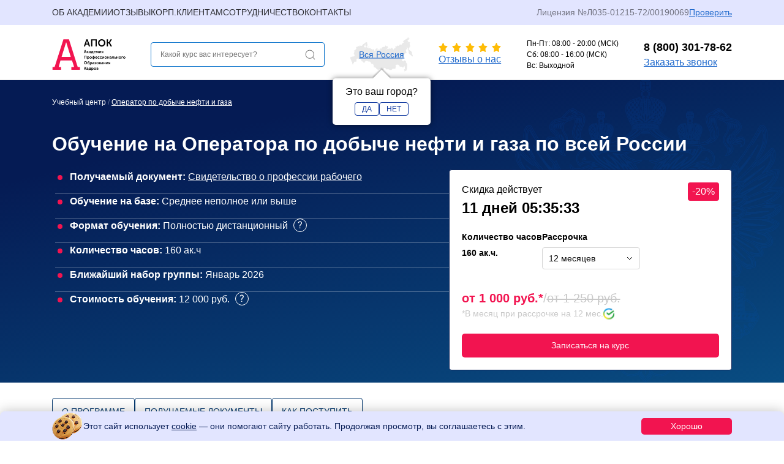

--- FILE ---
content_type: text/html;charset=utf-8
request_url: https://rabochie-professii.apokdpo.ru/operator-po-dobyche-nefti-i-gaza/
body_size: 62122
content:
<!DOCTYPE html><html  data-capo=""><head><meta charset="utf-8">
<meta name="viewport" content="width=device-width, initial-scale=1">
<title>Дистанционное обучение Оператора по добыче нефти и газа с получением удостоверения по всей России</title>
<script src="https://widgets.mango-office.ru/site/35807"></script>
<style>/*! normalize.css v8.0.1 | MIT License | github.com/necolas/normalize.css */html{line-height:1.15;-webkit-text-size-adjust:100%}body{margin:0}main{display:block}h1{font-size:2em;margin:.67em 0}hr{box-sizing:content-box;height:0;overflow:visible}pre{font-family:monospace,monospace;font-size:1em}a{background-color:transparent}abbr[title]{border-bottom:none;text-decoration:underline;-webkit-text-decoration:underline dotted;text-decoration:underline dotted}b,strong{font-weight:bolder}code,kbd,samp{font-family:monospace,monospace;font-size:1em}small{font-size:80%}sub,sup{font-size:75%;line-height:0;position:relative;vertical-align:baseline}sub{bottom:-.25em}sup{top:-.5em}img{border-style:none}button,input,optgroup,select,textarea{font-family:inherit;font-size:100%;line-height:1.15;margin:0}button,input{overflow:visible}button,select{text-transform:none}[type=button],[type=reset],[type=submit],button{-webkit-appearance:button}[type=button]::-moz-focus-inner,[type=reset]::-moz-focus-inner,[type=submit]::-moz-focus-inner,button::-moz-focus-inner{border-style:none;padding:0}[type=button]:-moz-focusring,[type=reset]:-moz-focusring,[type=submit]:-moz-focusring,button:-moz-focusring{outline:1px dotted ButtonText}fieldset{padding:.35em .75em .625em}legend{box-sizing:border-box;color:inherit;display:table;max-width:100%;padding:0;white-space:normal}progress{vertical-align:baseline}textarea{overflow:auto}[type=checkbox],[type=radio]{box-sizing:border-box;padding:0}[type=number]::-webkit-inner-spin-button,[type=number]::-webkit-outer-spin-button{height:auto}[type=search]{-webkit-appearance:textfield;outline-offset:-2px}[type=search]::-webkit-search-decoration{-webkit-appearance:none}::-webkit-file-upload-button{-webkit-appearance:button;font:inherit}details{display:block}summary{display:list-item}[hidden],template{display:none}</style>
<style>a{color:#1f69cc}h1,h2{margin:0}h2{font-weight:600}h2 span{color:var(--Red)}h2{font-size:26px}@media (max-width:768px){h2{font-size:23px}}img{vertical-align:middle}input{border:none;outline:none}footer{background:linear-gradient(103.93deg,#051b54 2.13%,#084379);padding:16px 0 30px}*,:after,:before{box-sizing:border-box!important;font-family:Roboto,sans-serif;line-height:1.5}:root{--White:#fff;--Grey:#f7f7f7;--Red:#f21450;--Blue:#1f69cc;--BlueDark:#014c8c}@media (min-width:576px){:root{--container-width:540px}}@media (min-width:768px){:root{--container-width:720px}}@media (min-width:992px){:root{--container-width:960px}}@media (min-width:1200px){:root{--container-width:1140px}}.section{padding:40px 0}.section-title{font-weight:unset;margin:0 auto 30px;max-width:450px;text-align:center}.container{margin-left:auto;margin-right:auto;max-width:100%;padding-left:15px;padding-right:15px;position:relative;width:var(--container-width)}.todo{background-image:repeating-linear-gradient(45deg,#ffb8b869,#ffb8b869 10px,#ff0000ab 0,#ff0000ab 20px)!important;background-size:56px 56px}@keyframes moveStripes{0%{background-position:0 0}to{background-position:56px 0}}.page{padding:70px 0}.title{font-size:26px;font-weight:700;line-height:1.25;margin-bottom:30px;text-align:center}@media (max-width:1100px){.title{font-size:23px}}@media (max-width:768px){.title{font-size:20px}}.link{color:var(--Blue);text-decoration:none}.link:focus,.link:hover{color:var(--BlueDark)}.link--line,.link:focus,.link:hover{text-decoration:underline}.skeleton{animation:skeleton-loading 1.2s linear infinite alternate;background:#efefef}@keyframes skeleton-loading{0%{background-color:#ccc}to{background-color:#f2f2f2}}.text-blue{color:#0d369e}.text-gray{color:#828282;text-decoration:line-through}.text-red{color:#f21450;--svg-color:#f21450}.text{line-height:140%}.text h2{font-size:26px;font-weight:600;margin-bottom:30px}.text h3{font-size:20px;font-weight:600;line-height:140%;margin:30px 0 15px}.text p{color:#292b2c;font-size:16px}.text a{color:#0275d8;text-decoration:none}.text a:hover{text-decoration:underline}.text ol,.text ul{background:#e7f5fc;border-radius:18px;counter-reset:count;margin:15px 0;padding:25px 20px;width:100%}.text ol li,.text ul li{display:flex;list-style-type:none}.text ol li:not(:last-child),.text ul li:not(:last-child){margin-bottom:10px}.text ol li:before,.text ul li:before{background:#f21450;border-radius:50%;color:#fff;content:counter(count) " ";counter-increment:count;flex-shrink:0;height:24px;margin-right:15px;text-align:center;width:24px}.text .block-info{border:1px solid #0093ff;border-radius:5px;margin:20px 0;padding:15px;position:relative}.text .block-info:before{background:url(/assets/info.svg) 0 0 no-repeat #fff;background-size:100%;content:"";height:20px;left:-10px;position:absolute;top:-10px;width:20px;z-index:10}.text img{height:auto;max-width:100%;-o-object-fit:contain;object-fit:contain}.text2{color:#373737;font-size:16px;line-height:22px}.text2 a{color:var(--Blue);text-decoration:none}.text2 a:hover{color:var(--BlueDark);text-decoration:underline}.text2 h1,.text2 h2,.text2 h3,.text2 h4{font-weight:400}.text2 img{display:block;margin-bottom:1rem;max-width:100%;-o-object-fit:contain;object-fit:contain}.text2 iframe{margin-bottom:1.5rem;margin-top:1rem;max-width:100%}.text2 blockquote{background:#f7f7f7;border-left:4px solid #f21450;font-size:1em;font-style:italic;line-height:20px;margin:1rem 0!important;padding-bottom:10px;padding-left:24px;padding-top:10px}.hidden{content-visibility:hidden;display:none}.v-popper--theme-white .v-popper__inner{background:#fff;border-radius:3px;box-shadow:0 0 10px #00000080;font-size:12px;left:0;padding:10px;text-align:center;top:100%;z-index:22}.v-popper--theme-white .v-popper__arrow-inner{visibility:hidden}.v-popper--theme-white .v-popper__arrow-inner,.v-popper--theme-white .v-popper__arrow-outer{border-color:#fff}.v-popper--theme-white p{margin-bottom:1rem;margin-top:0}.v-popper__popper{z-index:101!important}.v-popper__arrow-container{bottom:-9px;z-index:101!important}swiper-container{display:flex;flex-direction:row;overflow:hidden}.button--slim{font-size:12px;font-weight:inherit;line-height:22px;padding:5px 16px;text-transform:uppercase}.layout{display:flex;flex-direction:column}.content{min-height:50vh}.slide-fade-enter-active,.slide-fade-leave-active{transition:all .3s ease!important}.slide-fade-enter-from,.slide-fade-leave-to{max-height:0!important;opacity:0!important;overflow:hidden!important}.slide-fade-enter-to,.slide-fade-leave-from{max-height:var(--max-height,1000px)!important;opacity:1!important}.view-lightbox{cursor:pointer;height:40px;left:50%;opacity:0;pointer-events:none;position:absolute;top:50%;transform:translate(-50%,-50%);transition:opacity .15s;width:40px;z-index:2}.lock-scroll{overflow:hidden}.loader{animation:rotation 1s linear infinite;border:2px solid;border-color:#fff #fff transparent;border-radius:50%;box-sizing:border-box;display:inline-block;height:1em;margin-right:.3em;width:1em}.loader--blue{border:2px solid var(--BlueDark);border-bottom:2px solid transparent}.loader--mix{mix-blend-mode:difference}.default-btn{background:#0d369e;border:none;border-radius:3px;color:#fff;cursor:pointer;display:block;font-size:14px;line-height:1.5;max-height:-moz-fit-content;max-height:fit-content;outline:none!important;padding:10px 20px;text-align:center;text-decoration:none;transition:all .56s ease-in-out}.default-btn:hover{background:#f01c54;color:#fff;text-decoration:none}.default-btn-header{max-width:240px}.default-btn-sm{font-size:12px;padding:6px 5px}.checkbox-agreed{padding-left:33px;position:relative}.checkbox-agreed:before{background:url(/assets/checkbox.png) 50% no-repeat;background-size:100% 100%;content:"";height:25px;left:0;margin-top:-1px;position:absolute;width:25px}@media (max-width:1000px){.checkbox-agreed:before{align-self:center;display:block;height:48px;margin-bottom:5px;position:static;width:48px}.checkbox-agreed{padding:0}}.ul-unstyle{list-style-type:none;padding:0}.swiper-pagination.active-bullet-gray .swiper-pagination-bullet-active{background:#869791}.swiper-button-lock{display:none!important}.bg-gray{background-color:var(--Grey)}.bg-white{background-color:var(--White)}@keyframes rotation{0%{transform:rotate(0)}to{transform:rotate(1turn)}}</style>
<style>.vel-fade-enter-active,.vel-fade-leave-active{transition:all .3s ease}.vel-fade-enter-from,.vel-fade-leave-to{opacity:0}.vel-img-swiper{display:block;position:relative}.vel-modal{background:#00000080;bottom:0;left:0;margin:0;position:fixed;right:0;top:0;z-index:9998}.vel-img-wrapper{left:50%;margin:0;position:absolute;top:50%;transform:translate(-50% -50%);transition:.3s linear;will-change:transform opacity}.vel-img,.vel-img-wrapper{-webkit-user-select:none;-moz-user-select:none;user-select:none}.vel-img{background-color:#000000b3;box-shadow:0 5px 20px 2px #000000b3;display:block;max-height:80vh;max-width:80vw;position:relative;transition:transform .3s ease-in-out}@media (max-width:750px){.vel-img{max-height:95vh;max-width:85vw}}.vel-btns-wrapper{position:static}.vel-btns-wrapper .btn__close,.vel-btns-wrapper .btn__next,.vel-btns-wrapper .btn__prev{-webkit-tap-highlight-color:transparent;color:#fff;cursor:pointer;font-size:32px;opacity:.6;outline:none;position:absolute;top:50%;transform:translateY(-50%);transition:.15s linear;-webkit-user-select:none;-moz-user-select:none;user-select:none}.vel-btns-wrapper .btn__close:hover,.vel-btns-wrapper .btn__next:hover,.vel-btns-wrapper .btn__prev:hover{opacity:1}.vel-btns-wrapper .btn__close.disable,.vel-btns-wrapper .btn__close.disable:hover,.vel-btns-wrapper .btn__next.disable,.vel-btns-wrapper .btn__next.disable:hover,.vel-btns-wrapper .btn__prev.disable,.vel-btns-wrapper .btn__prev.disable:hover{cursor:default;opacity:.2}.vel-btns-wrapper .btn__next{right:12px}.vel-btns-wrapper .btn__prev{left:12px}.vel-btns-wrapper .btn__close{right:10px;top:24px}@media (max-width:750px){.vel-btns-wrapper .btn__next,.vel-btns-wrapper .btn__prev{font-size:20px}.vel-btns-wrapper .btn__close{font-size:24px}.vel-btns-wrapper .btn__next{right:4px}.vel-btns-wrapper .btn__prev{left:4px}}.vel-modal.is-rtl .vel-btns-wrapper .btn__next{left:12px;right:auto}.vel-modal.is-rtl .vel-btns-wrapper .btn__prev{left:auto;right:12px}@media (max-width:750px){.vel-modal.is-rtl .vel-btns-wrapper .btn__next{left:4px;right:auto}.vel-modal.is-rtl .vel-btns-wrapper .btn__prev{left:auto;right:4px}}.vel-modal.is-rtl .vel-img-title{direction:rtl}.vel-loading{left:50%;position:absolute;top:50%;transform:translate(-50%,-50%)}.vel-loading .ring{display:inline-block;height:64px;width:64px}.vel-loading .ring:after{animation:ring 1.2s linear infinite;border-color:hsla(0,0%,100%,.7) transparent;border-radius:50%;border-style:solid;border-width:5px;content:" ";display:block;height:46px;margin:1px;width:46px}@keyframes ring{0%{transform:rotate(0)}to{transform:rotate(1turn)}}.vel-on-error{left:50%;position:absolute;top:50%;transform:translate(-50%,-50%)}.vel-on-error .icon{color:#aaa;font-size:80px}.vel-img-title{bottom:60px;color:#ccc;cursor:default;font-size:12px;left:50%;line-height:1;max-width:80%;opacity:.8;overflow:hidden;position:absolute;text-align:center;text-overflow:ellipsis;transform:translate(-50%);transition:opacity .15s;white-space:nowrap}.vel-img-title:hover{opacity:1}.vel-icon{fill:currentColor;height:1em;overflow:hidden;vertical-align:-.15em;width:1em}.vel-toolbar{border-radius:4px;bottom:8px;display:flex;left:50%;opacity:.9;overflow:hidden;padding:0;position:absolute;transform:translate(-50%)}.vel-toolbar,.vel-toolbar .toolbar-btn{background-color:#2d2d2d;-webkit-user-select:none;-moz-user-select:none;user-select:none}.vel-toolbar .toolbar-btn{-ms-flex-negative:0;-webkit-tap-highlight-color:transparent;color:#fff;cursor:pointer;flex-shrink:0;font-size:20px;outline:none;padding:6px 10px}.vel-toolbar .toolbar-btn:active,.vel-toolbar .toolbar-btn:hover{background-color:#3d3d3d}</style>
<style>.resize-observer[data-v-b329ee4c]{background-color:transparent;border:none;opacity:0}.resize-observer[data-v-b329ee4c],.resize-observer[data-v-b329ee4c] object{display:block;height:100%;left:0;overflow:hidden;pointer-events:none;position:absolute;top:0;width:100%;z-index:-1}.v-popper__popper{left:0;outline:none;top:0;z-index:10000}.v-popper__popper.v-popper__popper--hidden{opacity:0;pointer-events:none;transition:opacity .15s,visibility .15s;visibility:hidden}.v-popper__popper.v-popper__popper--shown{opacity:1;transition:opacity .15s;visibility:visible}.v-popper__popper.v-popper__popper--skip-transition,.v-popper__popper.v-popper__popper--skip-transition>.v-popper__wrapper{transition:none!important}.v-popper__backdrop{display:none;height:100%;left:0;position:absolute;top:0;width:100%}.v-popper__inner{box-sizing:border-box;overflow-y:auto;position:relative}.v-popper__inner>div{max-height:inherit;max-width:inherit;position:relative;z-index:1}.v-popper__arrow-container{height:10px;position:absolute;width:10px}.v-popper__popper--arrow-overflow .v-popper__arrow-container,.v-popper__popper--no-positioning .v-popper__arrow-container{display:none}.v-popper__arrow-inner,.v-popper__arrow-outer{border-style:solid;height:0;left:0;position:absolute;top:0;width:0}.v-popper__arrow-inner{border-width:7px;visibility:hidden}.v-popper__arrow-outer{border-width:6px}.v-popper__popper[data-popper-placement^=bottom] .v-popper__arrow-inner,.v-popper__popper[data-popper-placement^=top] .v-popper__arrow-inner{left:-2px}.v-popper__popper[data-popper-placement^=bottom] .v-popper__arrow-outer,.v-popper__popper[data-popper-placement^=top] .v-popper__arrow-outer{left:-1px}.v-popper__popper[data-popper-placement^=top] .v-popper__arrow-inner,.v-popper__popper[data-popper-placement^=top] .v-popper__arrow-outer{border-bottom-color:transparent!important;border-bottom-width:0;border-left-color:transparent!important;border-right-color:transparent!important}.v-popper__popper[data-popper-placement^=top] .v-popper__arrow-inner{top:-2px}.v-popper__popper[data-popper-placement^=bottom] .v-popper__arrow-container{top:0}.v-popper__popper[data-popper-placement^=bottom] .v-popper__arrow-inner,.v-popper__popper[data-popper-placement^=bottom] .v-popper__arrow-outer{border-left-color:transparent!important;border-right-color:transparent!important;border-top-color:transparent!important;border-top-width:0}.v-popper__popper[data-popper-placement^=bottom] .v-popper__arrow-inner{top:-4px}.v-popper__popper[data-popper-placement^=bottom] .v-popper__arrow-outer{top:-6px}.v-popper__popper[data-popper-placement^=left] .v-popper__arrow-inner,.v-popper__popper[data-popper-placement^=right] .v-popper__arrow-inner{top:-2px}.v-popper__popper[data-popper-placement^=left] .v-popper__arrow-outer,.v-popper__popper[data-popper-placement^=right] .v-popper__arrow-outer{top:-1px}.v-popper__popper[data-popper-placement^=right] .v-popper__arrow-inner,.v-popper__popper[data-popper-placement^=right] .v-popper__arrow-outer{border-bottom-color:transparent!important;border-left-color:transparent!important;border-left-width:0;border-top-color:transparent!important}.v-popper__popper[data-popper-placement^=right] .v-popper__arrow-inner{left:-4px}.v-popper__popper[data-popper-placement^=right] .v-popper__arrow-outer{left:-6px}.v-popper__popper[data-popper-placement^=left] .v-popper__arrow-container{right:-10px}.v-popper__popper[data-popper-placement^=left] .v-popper__arrow-inner,.v-popper__popper[data-popper-placement^=left] .v-popper__arrow-outer{border-bottom-color:transparent!important;border-right-color:transparent!important;border-right-width:0;border-top-color:transparent!important}.v-popper__popper[data-popper-placement^=left] .v-popper__arrow-inner{left:-2px}.v-popper--theme-tooltip .v-popper__inner{background:#000c;border-radius:6px;color:#fff;padding:7px 12px 6px}.v-popper--theme-tooltip .v-popper__arrow-outer{border-color:#000c}.v-popper--theme-dropdown .v-popper__inner{background:#fff;border:1px solid #ddd;border-radius:6px;box-shadow:0 6px 30px #0000001a;color:#000}.v-popper--theme-dropdown .v-popper__arrow-inner{border-color:#fff;visibility:visible}.v-popper--theme-dropdown .v-popper__arrow-outer{border-color:#ddd}</style>
<style>.error__wrapper[data-v-825ab0f7]{align-items:center;display:flex;flex-direction:column}.error__code[data-v-825ab0f7]{color:#f21450;font-size:160px;font-weight:700;line-height:1.3}.error__text[data-v-825ab0f7]{margin-bottom:25px}.error__link[data-v-825ab0f7]{color:#0275d8;text-decoration:none}.error__link[data-v-825ab0f7]:hover{color:#014c8c;text-decoration:underline}.error[data-v-825ab0f7]{padding-bottom:110px;padding-top:110px}@media (max-width:1100px){.error[data-v-825ab0f7]{padding-bottom:50px;padding-top:50px}}@media (max-width:768px){.error[data-v-825ab0f7]{padding-bottom:30px;padding-top:30px}}</style>
<style>.header[data-v-2b04c2b1]{background-color:#fff;position:sticky;top:0;z-index:100}.header-top-wrapper[data-v-2b04c2b1]{max-height:100px;overflow:visible;transition:max-height .4s ease-in-out,opacity .3s ease-in-out,padding .4s,margin .4s;will-change:max-height}</style>
<style>.scroll-to-top[data-v-64f89e10]{align-items:center;background:#252b36;border-radius:50%;bottom:90px;color:#fff;cursor:pointer;display:flex;font-size:24px;height:48px;justify-content:center;padding:10px;position:fixed;right:28px;width:48px;z-index:100}@media (max-width:500px){.scroll-to-top[data-v-64f89e10]{bottom:80px;right:20px}}.scroll-to-top[data-v-64f89e10]:hover{background-color:#0056b3}.fade-enter-active[data-v-64f89e10],.fade-leave-active[data-v-64f89e10]{transition:opacity .5s ease-in-out}.fade-enter[data-v-64f89e10],.fade-leave-to[data-v-64f89e10]{opacity:0}</style>
<style>.modal-city .modal__content{max-width:800px;width:100%}.modal-city__content{display:flex;flex-direction:column;gap:10px}.modal-city__group{margin-bottom:20px}.modal-city__group-title{font-weight:700}.modal-city__items{-moz-columns:4;column-count:4;margin-bottom:20px;margin-top:18px;padding:0 5px}@media (max-width:991px){.modal-city__items{-moz-columns:3;column-count:3}}@media (max-width:550px){.modal-city__items{-moz-columns:2;column-count:2}}.modal-city__group{page-break-inside:avoid;-moz-column-break-inside:avoid;break-inside:avoid;display:flex;flex-direction:column;gap:5px;margin-bottom:10px}.modal-city__group a{text-decoration:none}.modal-city__group a:hover{text-decoration:underline}.modal-city__input{background:#fff;border:1px solid #c0cad4;border-radius:3px;box-sizing:border-box;display:block;font-size:16px;line-height:19px;padding:12px 16px;width:100%}.modal-city__other{color:#292b2c;opacity:.7;padding-left:5px;padding-right:5px;text-decoration:none}.modal-city__other:hover{text-decoration:underline}</style>
<style>.modal{align-items:center;content-visibility:auto;display:flex;justify-content:center;outline:0;z-index:1050}.modal,.modal__overlay{bottom:0;left:0;position:fixed;right:0;top:0}.modal__overlay{background-color:#000;opacity:.6;z-index:1040}.modal__content{background-color:#fff;border:1px solid rgba(0,0,0,.2);border-radius:.3rem;display:flex;flex-direction:column;margin:20px auto;max-width:500px;outline:0;padding:30px;position:relative;width:auto}.modal__close{-webkit-appearance:none;-moz-appearance:none;appearance:none;background:none;border:none;color:inherit;color:#000;cursor:pointer;float:right;font:inherit;font-size:1.5rem;font-weight:700;line-height:1;opacity:.5;padding:0;position:absolute;right:20px;text-shadow:0 1px 0 #fff;top:10px;z-index:2}.modal__title{font-size:24px;font-weight:600;line-height:1.5;margin-bottom:15px}.modal__content-wrap{align-content:center;bottom:0;height:100%;left:0;margin:10px;overflow-x:hidden;overflow-y:auto;position:relative;right:0;top:0;width:100%;z-index:inherit}.modal__text{margin:10px 0 20px}.modal__notice{font-size:10px;margin-top:10px}.modal__success{background-color:#f9fffb;border:1px solid #00bc00;border-radius:2px;line-height:120%;margin-bottom:10px;margin-top:10px;padding:5px}.modal-action .modal__content{max-width:956px}@media (max-width:768px){.modal-action .modal__content{max-width:350px}}.modal__field{display:flex;flex-direction:column;gap:5px}.payment-modal .modal__content{max-width:420px}</style>
<style>.header-top{background-color:#e2e5ff;font-size:14px;line-height:140%}@media (max-width:769px){.header-top{display:none}}@media screen and (orientation:landscape) and (max-height:450px){.header-top{display:none}}.header-top__container{align-items:center;display:flex;justify-content:space-between}.header-top__menu{-moz-column-gap:20px;column-gap:20px;display:flex;flex-wrap:wrap}.header-top__item-wrap{display:inline-block;padding:10px 0;position:relative;text-transform:uppercase}.header-top__item{color:#000;opacity:.8;text-decoration:none}.header-top__license-link{display:flex;gap:20px;text-decoration:none}.header-top__license-name{color:#000;opacity:.5}.header-top__subitems{background:#fff;border:1px solid #d6d6d6;border-radius:4px;box-shadow:0 0 4px #0000000a,0 8px 16px #00000014;display:none;flex-direction:column;gap:10px;margin-top:10px;padding:20px;position:absolute;text-transform:none;width:380px;z-index:105}.header-top__item-wrap:hover .header-top__subitems{display:flex}.header-top__subitem{color:#000;opacity:.8;text-decoration:none}.header-top__subitem:hover{color:#f21450}</style>
<style>.catalog-header-detail{background:url(/assets/gerb.webp) no-repeat 100% 0,linear-gradient(166.58deg,#051b54 21.06%,#095287 109.29%);background-size:contain;color:#fff;padding:25px 0 20px}@media (max-width:768px){.catalog-header-detail{padding:20px 0}}.catalog-header-detail__breadcrumbs{margin-bottom:35px}.catalog-header-detail__row{display:flex;gap:30px;justify-content:space-between}@media (max-width:991px){.catalog-header-detail__row{flex-direction:column}}.catalog-header-detail__details{flex:0 0 58.333333%;max-width:58.333333%}@media (max-width:991px){.catalog-header-detail__details{flex:0 0 100%;max-width:100%}}.catalog-header-detail__list{color:#fff;display:flex;flex-direction:column;gap:15px}.catalog-header-detail__list a{color:inherit}.catalog-header-detail__list-item{font-size:16px;font-weight:500;line-height:140%;margin-left:5px;padding-bottom:15px;position:relative}.catalog-header-detail__list-item:not(:last-child){border-bottom:1px solid hsla(0,0%,100%,.3)}.catalog-header-detail__list-item:before{background:#f21450;border-radius:50%;content:" ";display:inline-block;height:8px;margin-left:4px;margin-right:12px;width:8px}.catalog-header-detail__list-item span:first-child{font-weight:700}.catalog-header-detail__prices{color:#000;position:relative;width:100%}.catalog-header-detail__list-tooltip{display:inline-flex;margin-left:5px;position:relative}.catalog-header-detail__list-tooltip svg{margin-bottom:-5px}</style>
<style>.page_breadcrumbs{color:#68779d;margin-bottom:20px}.page_breadcrumbs__breadcrumbs{font-size:12px;line-height:22px}.page_breadcrumbs__link{color:inherit;text-decoration:underline}.page_breadcrumbs__separator{color:#68779d}.page_breadcrumbs__current{color:#0c359e}.page_breadcrumbs--white{color:#fff}.page_breadcrumbs--white .page_breadcrumbs__link{text-decoration:none}.page_breadcrumbs--white .page_breadcrumbs__current{color:#fff;text-decoration:underline}</style>
<style>.page-title{font-size:32px;font-weight:600;line-height:140%;margin-bottom:20px}.page-title--thin{font-size:32px;font-style:normal;font-weight:400;line-height:37px}</style>
<style>.price-info{background-color:#fff;border:1px solid #10265b;border-radius:4px;display:flex;flex-direction:column;line-height:150%;max-width:100%;padding:20px;position:relative;z-index:5}@media (max-width:991px){.price-info{display:none}.price-info--mobile{border:none;bottom:0;box-shadow:11px 10px 12px #000,20px 16px 8px #0000000f;display:flex;left:0;padding:10px;position:fixed;right:0;width:100%;z-index:90}}.price-info__content{display:block;overflow:hidden}.price-info__content .price-info__button{padding:10px 17px;width:100%}.price-info__wrap{background:#fff;border-radius:4px;display:flex;flex-direction:column;justify-content:space-between;margin-bottom:22px;padding:0!important;position:relative}@media (max-width:991px){.price-info__wrap{display:none}}.price-info__timer{margin-bottom:20px;position:relative}@media (max-width:991px){.price-info__timer{align-items:center;display:flex;justify-content:space-between;margin-bottom:0}}.price-info__timer-text{font-weight:500;line-height:150%}@media (max-width:991px){.price-info__timer-text{font-size:14px;font-weight:600}}.price-info__timer-time{font-size:24px;font-weight:600;line-height:150%}@media (max-width:991px){.price-info__timer-time{font-size:16px}}.price-info__percent{background:#f21450;border-radius:4px;color:#fff;display:inline-block;font-size:16px;font-weight:400;line-height:100%;margin-bottom:15px;padding:7px;position:absolute;right:0;top:0}@media (max-width:991px){.price-info__percent{position:static}.price-info__select{display:none}}.price-info__select-title{font-size:14px;font-weight:600;line-height:140%;margin-bottom:7px}.select{display:block;margin-bottom:12px;position:relative;width:160px}.select__value{border:1px solid #d6d6d6;border-radius:4px;color:#000;cursor:pointer;font-size:14px;line-height:18px;padding:8px 10px}.select__value:after{background-image:url("data:image/svg+xml;charset=utf-8,%3Csvg xmlns='http://www.w3.org/2000/svg' width='10' height='6' fill='none' viewBox='0 0 10 6'%3E%3Cpath stroke='%23000' d='M9 1 5 5 1 1'/%3E%3C/svg%3E");bottom:50%;content:"";display:block;height:6px;position:absolute;right:12px;transform:translateY(50%);transition:.2s ease-in;width:10px}.select__list{background:#fff;border:1px solid #d6d6d6;border-radius:4px;color:#000;font-size:14px;left:0;margin:0;padding:0;position:absolute;right:0;top:100%;z-index:20}.select__item{border-top:1px solid rgba(224,229,231,.5);cursor:pointer;list-style-type:none;padding:8px 10px;position:relative}.select__item:hover{background-color:#e0e5e780}.price-info__price-block{align-items:baseline;display:flex;font-size:20px;gap:10px;margin-top:20px}@media (max-width:991px){.price-info__price-block{margin-top:0}}.price-info__price{color:#f21450;font-weight:600;line-height:100%}.price-info__price-delimiter{color:#c8c8c8}.price-info__price-old{color:#c8c8c8;text-decoration:line-through}.price-info__installment{align-items:center;color:#c8c8c8;display:flex;font-size:14px;gap:10px}.price-info__anchor{display:block;margin-top:20px}@media (max-width:991px){.price-info__anchor{display:none}}.price-info__collapse{-webkit-appearance:none;-moz-appearance:none;appearance:none;background:none;border:none;color:inherit;cursor:pointer;display:none;font:inherit;height:6px;line-height:0;margin-bottom:10px;padding:0;text-align:center;width:100%}.price-info__collapse-line{background-color:#c8c8c8;display:inline-block;height:2px;width:40%}.price-info__row{display:flex;gap:10px}</style>
<style>.red-button{background:var(--button-color-2,#f21450);border:0;border-radius:5px;color:var(--button-color-1,#fff);cursor:pointer;display:inline-block;font-size:var(--button-font,14px);font-weight:400;line-height:var(--button-line-height,140%);padding:var(--button-padding,17px 60px);text-align:center;text-decoration:none;transition:all .56s ease-in-out}.red-button:hover{background:var(--button-color-hover-2,#0d369e);color:var(--button-color-hover-1,#fff);text-decoration:underline}</style>
<style>.anchors{padding:25px 0;text-transform:uppercase;white-space:nowrap}.anchors--short{flex:0 0 58.333333%;max-width:58.333333%}@media (max-width:992px){.anchors--short{flex:0 0 100%;max-width:100%}}.anchors__wrap{position:relative}@media screen and (max-width:768px){.anchors__wrap:after{background:linear-gradient(90deg,#fff0,#fff7 50%,#fff);bottom:0;content:"";height:calc(100% - 15px);position:absolute;right:0;top:0;width:50px}}.anchors__items{display:flex;flex-wrap:wrap;gap:10px;position:relative}@media screen and (max-width:768px){.anchors__items{flex-wrap:nowrap!important;overflow-x:auto;padding-bottom:15px;padding-right:50px}}.anchors__item{background:#fff;border:1px solid #083b71;border-radius:4px;color:#083b71;cursor:pointer;display:inline-block;font-size:14px;font-weight:400;line-height:140%;padding:12px 15px;text-align:center;text-decoration:none;transition:all .56s ease-in-out}.anchors__item:hover{background:#083b71;color:#fff}</style>
<style>.about-course{background:#fff;padding:25px 0 50px}.about-course--short{flex:0 0 58.333333%;max-width:58.333333%}@media (max-width:992px){.about-course--short{flex:0 0 100%;max-width:100%}}.about-course__items{display:flex;flex-direction:column;gap:20px}</style>
<style>.collapse-item[data-v-84d30d67]{background:var(--White);border:1px solid #d6d6d6;border-radius:4px;padding:30px 0;width:100%}.collapse-item .collapse-item__answer[data-v-84d30d67]{font-size:16px;font-weight:400;line-height:140%;max-height:0;opacity:0;overflow:hidden;padding-left:30px;padding-right:30px;transition:max-height .3s ease,opacity .3s ease;width:90%}@media (max-width:768px){.collapse-item .collapse-item__answer[data-v-84d30d67]{width:100%}}.collapse-item.opened .collapse-item__answer[data-v-84d30d67]{max-height:var(--max-height,0);opacity:1}.collapse-item .collapse-item__answer--open[data-v-84d30d67]{max-height:1000px;opacity:1}.collapse-item--shadow[data-v-84d30d67]{box-shadow:0 0 4px #0000000a,0 4px 8px #0000000f}.collapse-item__question[data-v-84d30d67]{align-items:center;cursor:pointer;display:flex;font-size:18px;font-weight:600;justify-content:space-between;line-height:140%;padding-left:30px;padding-right:30px;-webkit-tap-highlight-color:transparent}.collapse-item__icon[data-v-84d30d67]{display:inline-block}.collapse-item__icon-svg[data-v-84d30d67]{transform:rotate(180deg);transition:transform .3s ease}.collapse-item__icon-svg.collapse-item__icon--rotated[data-v-84d30d67]{transform:rotate(0)}</style>
<style>.result-document{background:#f7f7f7;padding:50px 0}.result-document--white{background:#fff}.result-document__title{line-height:140%;margin-bottom:20px}.result-document__title span{color:inherit}.result-document__description{line-height:140%;margin-bottom:30px;width:80%}.result-document__text{display:flex;flex-direction:column;gap:50px;line-height:140%;padding:25px 0}.result-document__items{display:flex;flex-direction:column;gap:15px}.result-document__item{align-items:center;display:flex;gap:20px}.result-document__number{color:#103668;font-size:26px;font-weight:700}.result-document__content{display:flex;gap:125px}@media screen and (max-width:768px){.result-document__content{flex-direction:column-reverse;gap:0}}.result-document__button{max-width:247px;padding:17px 30px;width:100%}@media screen and (max-width:768px){.result-document__button{max-width:100%}}.result-document__image-wrap{flex:0 0 417px;max-width:417px;position:relative}@media screen and (max-width:768px){.result-document__image-wrap{flex:1 1 100%;max-width:100%}}.result-document__image-wrap img{cursor:pointer;height:300px;-o-object-fit:contain;object-fit:contain;width:100%}.result-document__image-wrap:hover .view-lightbox{opacity:1}.result-document__slide{width:100%}.result-document__slide a{display:block;height:100%}.result-document__slide:hover .view-lightbox{opacity:1}.result-document__pagination{display:flex;justify-content:center;margin-top:20px;min-height:10px}.result-document__pagination .swiper-pagination-bullet{background:#d6d6d6;border-radius:50%;cursor:pointer;height:10px;margin:0 5px;transition:background .3s ease;width:10px}.result-document__pagination .swiper-pagination-bullet-active{background:#103668}</style>
<style>.course-details{background:#fff;padding:25px 0 50px}.course-details__items{display:flex;flex-direction:column;gap:30px}</style>
<style>.steps-education{padding:50px 0}.catalog-advantages-company__title{font-size:26px;font-weight:600;line-height:140%;margin-bottom:30px}.steps-education__items{display:flex;flex-wrap:wrap;gap:30px;position:relative}.steps-education__item{background:#fff;border:1px solid #e3e3e3;border-radius:4px;box-shadow:0 0 4px #0000000a,0 4px 8px #0000000f;height:280px;padding:25px;position:relative;width:calc(33.33333% - 20px);z-index:2}@media screen and (max-width:991px){.steps-education__item{height:400px}}@media screen and (max-width:768px){.steps-education__item{height:280px;width:100%}}.steps-education__item-text{font-size:14px;line-height:150%}.steps-education__item-text ul{background:transparent;display:flex;flex-direction:column;gap:10px;margin:0;padding:0}.steps-education__item-text ul li{align-items:center;display:flex;list-style:none}.steps-education__item-text ul li:before{background:#103668;border-radius:50%;content:" ";display:inline-block;height:6px;margin-right:18px;width:6px}.steps-education__item-title{align-items:center;display:flex;gap:15px;margin-bottom:20px}.steps-education__title{font-size:26px;font-weight:600;line-height:140%;margin-bottom:30px}.steps-education__item-number{bottom:0;color:#e7f5fc;font-size:72px;font-weight:800;line-height:150%;position:absolute;right:20px}.steps-education__item--1{order:1}.steps-education__item--2{order:2}.steps-education__item--3{order:3}.steps-education__item--4{order:6}@media screen and (max-width:768px){.steps-education__item--4{order:4}}.steps-education__item--5{order:5}.steps-education__item--6{order:4}@media screen and (max-width:768px){.steps-education__item--6{order:6}}.steps-education__line{border:2px dashed #0050b2;position:absolute}.steps-education__line--1{top:25%;width:calc(100% - 30px)}@media screen and (max-width:768px){.steps-education__line--1{display:none}}.steps-education__line--2{height:100%;right:15%}.steps-education__line--3{bottom:25%;width:calc(100% - 30px)}@media screen and (max-width:768px){.steps-education__line--3{display:none}}.steps-education__button{display:flex;justify-content:center;margin-top:30px;--button-font:16px;--button-padding:17px 104px}</style>
<style>.author[data-v-9a8b3e2f]{background:#f7f7f7;padding:50px 0}.author__content[data-v-9a8b3e2f]{background:#fff;border:1px solid #d6d6d6;border-radius:4px;box-shadow:0 0 4px #0000000a,0 4px 8px #0000000f;display:flex}@media screen and (max-width:459px){.author__content[data-v-9a8b3e2f]{flex-direction:column}}.author__img[data-v-9a8b3e2f]{text-align:center;width:35%}@media screen and (max-width:767px){.author__img[data-v-9a8b3e2f]{width:47%}}@media screen and (max-width:459px){.author__img[data-v-9a8b3e2f]{padding-top:15px;width:100%}}.author__img img[data-v-9a8b3e2f]{border-radius:4px 0 0 4px;height:auto;max-height:300px;max-width:100%;vertical-align:bottom}.author__info[data-v-9a8b3e2f]{display:flex;flex-direction:column;justify-content:center;padding:25px;width:100%}@media screen and (max-width:991px){.author__info[data-v-9a8b3e2f]{padding:15px}}.author__title[data-v-9a8b3e2f]{font-size:25px;font-weight:600;line-height:140%;margin-bottom:50px}@media screen and (max-width:991px){.author__title[data-v-9a8b3e2f]{font-size:20px;margin-bottom:30px}}@media screen and (max-width:768px){.author__title[data-v-9a8b3e2f]{margin-bottom:20px}}@media screen and (max-width:520px){.author__title[data-v-9a8b3e2f]{margin-bottom:15px}}.author__name[data-v-9a8b3e2f]{color:#1f69cc;font-size:20px;font-weight:700;line-height:28px;margin-bottom:3px}@media screen and (max-width:768px){.author__name[data-v-9a8b3e2f]{font-size:16px}}@media screen and (max-width:520px){.author__name[data-v-9a8b3e2f]{font-size:14px}}.author__position[data-v-9a8b3e2f]{font-size:16px;font-weight:600;line-height:22px}@media screen and (max-width:768px){.author__position[data-v-9a8b3e2f]{font-size:14px}}@media screen and (max-width:520px){.author__position[data-v-9a8b3e2f]{font-size:12px}}</style>
<style>.plans{max-width:100%;overflow:auto;padding:50px 0}.plans__title{font-size:26px;font-weight:600;line-height:140%;margin-bottom:30px}.plans__header{align-items:center;display:flex;justify-content:space-between;margin-bottom:30px}@media screen and (max-width:991px){.plans__header{align-items:flex-start;flex-direction:column;gap:20px}}.plans__hours{display:flex;flex-wrap:wrap;gap:10px;width:100%}.plans__hours-item{background:#fff;border:1px solid #083b71;border-radius:4px;color:#083b71;cursor:pointer;font-size:14px;font-weight:400;line-height:130%;padding:13px 40px}.plans__hours-item--active{background:#e2e5ff;cursor:default}.plans__plan{display:block;max-width:100%;overflow-x:unset;padding-bottom:30px}.plans__plan table{background-color:transparent;border-collapse:collapse;width:100%}.plans__plan table tbody tr td{padding:20px 0}.plans__plan table tbody tr td:first-child{text-align:center;width:10%}.plans__plan table tbody tr td:nth-child(2){width:60%}.plans__plan table tbody tr td:nth-child(3),.plans__plan table tbody tr td:nth-child(4){width:15%}.plans__plan table tbody tr:nth-child(2n){background:#e2e5ff4d}.plans__plan table tbody tr:not(:first-child){color:#000;font-size:16px;font-weight:400;line-height:140%}.plans__plan table tbody tr:not(:first-child) td:first-child{text-align:center}.plans__plan table tbody tr:not(:first-child) td:not(:first-child){padding-right:30px}.plans__plan table tbody tr:first-child{background:#fff;color:#00000080;font-size:13px;font-weight:400;left:0;line-height:140%;padding-bottom:20px;position:sticky;text-transform:uppercase;top:var(--header-height)}.plans__plan table tbody tr:first-child td:not(:first-child){padding-right:20px}.plans__download{align-items:center;background-color:var(--Red);border-radius:10px;color:var(--White);display:flex;font-weight:600;gap:15px;padding:10px;text-align:center;text-decoration:none;text-wrap:nowrap}.plans__download:hover{text-decoration:underline}@media (max-width:490px){.plans__download{font-size:12px;gap:5px;text-wrap:wrap}}.plans__notice{color:#000;line-height:24px;opacity:.5}</style>
<style>.installment[data-v-e9e26c74]{background:var(--Grey)}.installment__title[data-v-e9e26c74]{margin-bottom:.5rem;text-align:left}.installment__wrapper[data-v-e9e26c74]{background:#fff;border:1px solid #d6d6d6;border-radius:4px;box-shadow:0 0 4px #0000000a,0 4px 8px #0000000f;display:flex;justify-content:space-between}@media (max-width:768px){.installment__wrapper[data-v-e9e26c74]{flex-direction:column}}.installment__left[data-v-e9e26c74]{display:flex;flex-direction:column;font-size:16px;font-weight:400;gap:15px;line-height:140%;padding:48px 40px;position:relative;width:60%}@media (max-width:768px){.installment__left[data-v-e9e26c74]{width:100%}}.installment__right[data-v-e9e26c74]{background:#e2e5ff;border-radius:0 4px 4px 0;padding:48px 40px;position:relative;width:40%}@media (max-width:768px){.installment__right[data-v-e9e26c74]{width:100%}}.installment__percent[data-v-e9e26c74]{background:#083b71;border-radius:50%;bottom:-25px;color:#fff;display:flex;flex-direction:column;height:164px;justify-content:center;padding:0 10px;position:absolute;right:30px;text-align:center;width:164px;z-index:10}.installment__percent-wrapper[data-v-e9e26c74]{transform:rotate(15deg)}.installment__percent-number[data-v-e9e26c74]{font-size:52px;font-weight:700;line-height:61px}@media (max-width:768px){.installment__percent-number[data-v-e9e26c74]{font-size:45px;line-height:40px}}.installment__percent-text[data-v-e9e26c74]{font-size:14px;font-weight:400;line-height:20px}@media (max-width:768px){.installment__percent[data-v-e9e26c74]{bottom:-40px;height:120px;right:10px;width:120px}}.installment__text[data-v-e9e26c74]{font-size:16px;font-weight:400;line-height:140%}.installment__list[data-v-e9e26c74]{list-style:none;margin:0;padding:0}.installment__item[data-v-e9e26c74]{margin-bottom:5px;padding-left:20px;position:relative}.installment__item[data-v-e9e26c74]:before{background-color:var(--Red);border-radius:50%;content:"";height:8px;left:0;position:absolute;top:50%;transform:translateY(-50%);width:8px}.installment__info[data-v-e9e26c74]{font-size:16px;font-weight:400;line-height:140%;margin-bottom:25px}.installment__btn[data-v-e9e26c74]{align-items:center;background:#f21450;border:none;border-radius:4px;color:#fff;cursor:pointer;display:inline-flex;font-size:14px;font-weight:400;justify-content:center;line-height:140%;padding:12px;text-transform:none;transition:all .56s ease-in-out;width:100%}.installment__btn[data-v-e9e26c74]:not(:disabled):hover{background:#0d369e}.installment__btn[data-v-e9e26c74]:disabled{cursor:not-allowed;opacity:.8}.installment__agreement[data-v-e9e26c74]{color:#2229;font-size:14px;line-height:1.2;-webkit-user-select:none;-moz-user-select:none;user-select:none}.installment__agreement input[data-v-e9e26c74]{cursor:pointer;height:16px;margin-right:5px;vertical-align:text-bottom;width:16px}.installment__link[data-v-e9e26c74]{color:#2229}.installment__status[data-v-e9e26c74]{color:red}.installment[data-v-e9e26c74]{padding-bottom:50px;padding-top:50px}@media (max-width:768px){.installment[data-v-e9e26c74]{padding-bottom:30px;padding-top:30px}}.installment__input[data-v-e9e26c74]{margin-bottom:20px}.installment__success[data-v-e9e26c74]{background-color:#f9fffb;border:1px solid #00bc00;border-radius:2px;line-height:120%;margin-bottom:10px;margin-top:10px;padding:5px}.installment__agreements[data-v-e9e26c74]{display:flex;flex-direction:column;gap:15px;margin-top:20px}</style>
<style>.u-input__wrapper[data-v-b0958bce]{display:flex;flex:1;flex-direction:column;position:relative}.u-input[data-v-b0958bce]{background:#fff;border:1px solid #c4c4c4;border-radius:3px;box-sizing:border-box;color:#3355ae;display:block;font-size:16px;line-height:19px;padding:12px 16px;width:100%}.u-input[data-v-b0958bce]:disabled{opacity:.8}.u-input__label[data-v-b0958bce]{margin-bottom:5px}.u-input--error[data-v-b0958bce]{border-color:red}.u-input__error[data-v-b0958bce]{color:red;font-size:12px;margin:3px 0 0}.u-input__error--absolute[data-v-b0958bce]{bottom:-18px;left:0;position:absolute}</style>
<style>.return-money{background:#083b71}.return-money__content{color:#fff;flex:0 0 58%;font-size:16px;line-height:140%;max-width:58%;padding:50px 0}@media (max-width:991px){.return-money__content{flex:0 0 100%;max-width:100%}}.return-money__title{font-size:26px;font-weight:600;margin-bottom:15px}.return-money__row{display:flex;justify-content:space-between}.return-money__img-wrap{align-items:end;display:flex;justify-content:center;width:100%}@media (max-width:991px){.return-money__img-wrap{content-visibility:hidden;display:none}}.return-money__img-wrap img{height:100%;padding-top:15px}</style>
<style>.catalog-advantages-company{padding:50px 0}.catalog-advantages-company__title{font-size:26px;font-weight:600;line-height:140%;margin-bottom:30px}.catalog-advantages-company__items{display:flex;flex-wrap:wrap;gap:20px}@media screen and (max-width:768px){.catalog-advantages-company__items{flex-direction:column}}.catalog-advantages-company__item{border-radius:4px;padding:20px;transition:all .56s ease-in-out;width:calc(50% - 10px)}@media screen and (max-width:768px){.catalog-advantages-company__item{width:100%}}.catalog-advantages-company__item:hover{background:#e7f5fc}.catalog-advantages-company__item:hover .catalog-advantages-company__item-img{background:#083b71}.catalog-advantages-company__item:hover .catalog-advantages-company__item-img svg path{fill:#e7f5fc}.catalog-advantages-company__item-img{align-items:center;background:#e7f5fc;border-radius:4px;display:flex;height:44px;justify-content:center;margin-bottom:24px;position:relative;transition:all .56s ease-in-out;width:44px}.catalog-advantages-company__item-img svg path{fill:#083b71;transition:all .56s ease-in-out}.catalog-advantages-company__item-title{font-size:20px;font-weight:600;margin-bottom:8px}.catalog-advantages-company__item-text{font-size:14px}</style>
<style>.license__title{text-align:left!important}.license-img{cursor:pointer}.license__inner{display:flex;justify-content:space-between}@media (max-width:992px){.license__inner{align-items:center;flex-direction:column;gap:20px}}.license__left{max-width:66.666667%;padding-right:15px;width:100%}@media (max-width:992px){.license__left{max-width:100%;padding:0}}.license__right{max-width:33.333333%;padding-left:15px;position:relative}@media (max-width:992px){.license__right{max-width:100%;padding:0}}.license__content{background:#fff;border:1px solid #d6d6d6;border-radius:4px;box-shadow:0 0 4px #0000000a,0 4px 8px #0000000f;display:flex;flex-direction:column;height:100%;justify-content:space-between;padding:30px 30px 40px}.license__content-title{font-size:20px;font-weight:600;line-height:140%;margin-bottom:20px}.license__content-subtitle{font-size:16px;font-weight:400;line-height:140%;margin-bottom:20px}.license__content-link{display:flex;flex-wrap:wrap;gap:20px}.license__content-link a{background:#f21450;border-radius:5px;color:#fff;display:inline-block;padding:10px 50px;text-decoration:none}@media (max-width:365px){.license__content-link a{padding:10px;text-align:center;width:100%}}.license__content-link a:hover{text-decoration:underline}.license__slide{text-align:center}.license__slide:hover .view-lightbox{opacity:1}.license-prev{left:15px}@media (max-width:992px){.license-prev{display:none}}.license-next{right:0}@media (max-width:992px){.license-next{display:none}}.license{padding-bottom:50px;padding-top:50px}@media (max-width:768px){.license{padding-bottom:30px;padding-top:30px}}</style>
<style>.swiper-button{align-items:center;-webkit-appearance:none;-moz-appearance:none;appearance:none;background:none;border:1px solid #4c70b8;border-radius:50%;color:inherit;cursor:pointer;display:flex;font:inherit;height:40px;justify-content:center;padding:0;width:40px;z-index:10}.swiper-button:disabled{cursor:default;opacity:.35}.swiper-button--next{transform:rotate(180deg)}.swiper-button--center{position:absolute;top:50%;transform:translateY(-50%)}.swiper-button--center.swiper-button--next{transform:translateY(-50%) rotate(180deg)}</style>
<style>.swiper-pagination{display:block;left:50%;margin-top:10px;overflow:hidden;position:absolute;text-align:center;transform:translate(-50%);transition:opacity .3s;white-space:nowrap;z-index:10}.swiper-pagination .swiper-pagination-bullet{background:#c6c6c6;border-radius:50%;cursor:pointer;display:inline-block;height:12px;margin:0 4px;position:relative;transition:transform .2s,left .2s;width:12px}.swiper-pagination .swiper-pagination-bullet-active{background:#0d369e;cursor:default}.swiper-pagination .swiper-pagination-bullet-active-prev{transform:scale(.66)}.swiper-pagination .swiper-pagination-bullet-active-prev-prev{transform:scale(.33)}.swiper-pagination .swiper-pagination-bullet-active-next{transform:scale(.66)}.swiper-pagination .swiper-pagination-bullet-active-next-next{transform:scale(.33)}.swiper-pagination-lock{display:none}</style>
<style>.partners{background:#f7f7f7}.partners--white{background:#fff}.partners__header{align-items:center;display:flex;justify-content:space-between;margin-bottom:30px}.partners__header .partners__buttons{display:flex;gap:10px}@media (max-width:768px){.partners__header .partners__buttons{display:none}}.partners__header .partners__buttons .partners-next{transform:rotate(180deg)}.partners__header .partners__buttons .partners-next,.partners__header .partners__buttons .partners-prev{align-items:center;background:#fff;border:1px solid #103668;border-radius:50%;cursor:pointer;display:flex;height:40px;justify-content:center;transition:background-color .3s,stroke .3s;width:40px}.partners__header .partners__buttons .partners-next svg,.partners__header .partners__buttons .partners-prev svg{stroke:#103668;transition:stroke .3s}.partners__header .partners__buttons .partners-next:hover svg,.partners__header .partners__buttons .partners-prev:hover svg{stroke:#fff}.partners__header .partners__buttons .partners-next:focus,.partners__header .partners__buttons .partners-prev:focus{box-shadow:0 0 8px #10366880;outline:none}.partners-pagination{display:none;justify-content:center;margin-top:20px}@media (max-width:768px){.partners-pagination{display:flex}}.partners-pagination .swiper-pagination-bullet{background:#d6d6d6;border-radius:50%;cursor:pointer;height:10px;margin:0 5px;transition:background .3s ease;width:10px}.partners-pagination .swiper-pagination-bullet-active{background:#103668}.partners__content-wrapper .partners__slide{align-items:center;align-self:center;display:flex;height:90px;justify-content:center;margin:0 auto;overflow:hidden;position:relative;transition:all .3s ease;width:auto}.partners__content-wrapper .partners__slide:hover{cursor:pointer}.partners__content-wrapper .partners__slide .img-label{background:#eff6fb;border:1px solid #d6d6d6;border-radius:5px;color:#000;opacity:0;padding:5px;position:absolute;right:0;top:0;transition:opacity .3s;z-index:2}.partners__content-wrapper .partners__slide:hover .img-label{opacity:1}.partners__content-wrapper .partners__slide .partners-img{filter:grayscale(100%);height:auto;transition:filter .3s ease;width:auto}.partners__content-wrapper .partners__slide:hover .partners-img{filter:grayscale(0)}.partners{padding-bottom:50px;padding-top:50px}@media (max-width:768px){.partners{padding-bottom:30px;padding-top:30px}}</style>
<link rel="stylesheet" href="/_nuxt/entry.DxQBFd4j.css" crossorigin>
<link rel="stylesheet" href="/_nuxt/default.DKHwhZtq.css" crossorigin>
<link rel="stylesheet" href="/_nuxt/Quiz.GxnAEJwD.css" crossorigin>
<link rel="stylesheet" href="/_nuxt/lightbox.BiuFlTud.css" crossorigin>
<link rel="stylesheet" href="/_nuxt/OperatingHours.llJDU3HJ.css" crossorigin>
<link rel="stylesheet" href="/_nuxt/RoistatField.CRKrw0a9.css" crossorigin>
<link rel="stylesheet" href="/_nuxt/RedButton.DQYBmfth.css" crossorigin>
<link rel="stylesheet" href="/_nuxt/IndexPage.Ksnv1KTS.css" crossorigin>
<link rel="stylesheet" href="/_nuxt/Title.aJOyRa8p.css" crossorigin>
<link rel="stylesheet" href="/_nuxt/Partners.C-C7FTMT.css" crossorigin>
<link rel="stylesheet" href="/_nuxt/Pagination.CztytXjF.css" crossorigin>
<link rel="stylesheet" href="/_nuxt/Button.Lg1f8fqE.css" crossorigin>
<link rel="stylesheet" href="/_nuxt/Card.BFaays8M.css" crossorigin>
<link rel="stylesheet" href="/_nuxt/InNumbers.2EPjZb4s.css" crossorigin>
<link rel="stylesheet" href="/_nuxt/DetailPage.Blc8eV4-.css" crossorigin>
<link rel="stylesheet" href="/_nuxt/Breadcrumbs.wAq2sRYd.css" crossorigin>
<link rel="stylesheet" href="/_nuxt/CollapseItem.Dq_RwFlz.css" crossorigin>
<link rel="preload" type="image/webp" href="/assets/gerb.webp" as="image">
<link rel="modulepreload" as="script" crossorigin href="/_nuxt/Ce0uKK13.js">
<link rel="modulepreload" as="script" crossorigin href="/_nuxt/rywpOSeU.js">
<link rel="modulepreload" as="script" crossorigin href="/_nuxt/CuN7Jc7M.js">
<link rel="modulepreload" as="script" crossorigin href="/_nuxt/DC9JB4Hk.js">
<link rel="modulepreload" as="script" crossorigin href="/_nuxt/aqMMZdQF.js">
<link rel="modulepreload" as="script" crossorigin href="/_nuxt/CY2_7AGj.js">
<link rel="modulepreload" as="script" crossorigin href="/_nuxt/C6X1qMLY.js">
<link rel="modulepreload" as="script" crossorigin href="/_nuxt/nOxR8p8F.js">
<link rel="modulepreload" as="script" crossorigin href="/_nuxt/CQmQjHLw.js">
<link rel="modulepreload" as="script" crossorigin href="/_nuxt/DFFHrybT.js">
<link rel="modulepreload" as="script" crossorigin href="/_nuxt/2yNuC1Jl.js">
<link rel="modulepreload" as="script" crossorigin href="/_nuxt/8y4HjJon.js">
<link rel="modulepreload" as="script" crossorigin href="/_nuxt/DRDLyliX.js">
<link rel="modulepreload" as="script" crossorigin href="/_nuxt/CX0QeHdR.js">
<link rel="modulepreload" as="script" crossorigin href="/_nuxt/CBjpiVYu.js">
<link rel="modulepreload" as="script" crossorigin href="/_nuxt/Ya4XNRXn.js">
<link rel="modulepreload" as="script" crossorigin href="/_nuxt/B2b1Bl7u.js">
<link rel="modulepreload" as="script" crossorigin href="/_nuxt/CCCLDV5P.js">
<link rel="modulepreload" as="script" crossorigin href="/_nuxt/CpuNwsdy.js">
<link rel="modulepreload" as="script" crossorigin href="/_nuxt/mU_Srkvx.js">
<link rel="modulepreload" as="script" crossorigin href="/_nuxt/71JoAg0n.js">
<link rel="modulepreload" as="script" crossorigin href="/_nuxt/-qL1nojZ.js">
<link rel="modulepreload" as="script" crossorigin href="/_nuxt/fP3ug214.js">
<link rel="modulepreload" as="script" crossorigin href="/_nuxt/uBWYbr4d.js">
<link rel="modulepreload" as="script" crossorigin href="/_nuxt/XOHJhaGx.js">
<link rel="modulepreload" as="script" crossorigin href="/_nuxt/DmAt2Kq6.js">
<link rel="prefetch" as="script" crossorigin href="/_nuxt/BbDtS6-u.js">
<link rel="prefetch" as="script" crossorigin href="/_nuxt/B8CtReZp.js">
<link rel="prefetch" as="script" crossorigin href="/_nuxt/CV-416Sg.js">
<link rel="prefetch" as="script" crossorigin href="/_nuxt/5zbfJHiX.js">
<link rel="canonical" href="https://rabochie-professii.apokdpo.ru/operator-po-dobyche-nefti-i-gaza/">
<link rel="icon" href="/favicon.svg" type="image/svg+xml">
<meta name="msvalidate.01" content="5539DF0DF8B4B9C242D7C161EFDBC682">
<meta name="zen-verification" content="UaTJsh6ttvm0ILio7DtTKiqPcJ3a469F4y16Cubh8K54GbZF7k2GRVIerSa4M9vU">
<meta property="og:title" content="Дистанционное обучение Оператора по добыче нефти и газа с получением удостоверения по всей России">
<meta name="description" content="Пройти дистанционные курсы на Оператора по добыче нефти и газа по всей России и получить удостоверение по цене 12 000 руб. Посмотреть программу обучения курса и оставить заявку на получение корочки можно дистанционно на нашем сайте.">
<meta property="og:description" content="Пройти дистанционные курсы на Оператора по добыче нефти и газа по всей России и получить удостоверение по цене 12 000 руб. Посмотреть программу обучения курса и оставить заявку на получение корочки можно дистанционно на нашем сайте.">
<script type="module" src="/_nuxt/Ce0uKK13.js" crossorigin></script>
<link rel="preload" as="fetch" fetchpriority="low" crossorigin="anonymous" href="/_nuxt/builds/meta/cdd04c35-f565-483d-baff-088fbf906ce3.json"></head><body  class=""><div id="__nuxt"><!--[--><div class="nuxt-loading-indicator" style="position:fixed;top:0;right:0;left:0;pointer-events:none;width:auto;height:3px;opacity:0;background:repeating-linear-gradient(to right,#00dc82 0%,#34cdfe 50%,#0047e1 100%);background-size:Infinity% auto;transform:scaleX(0%);transform-origin:left;transition:transform 0.1s, height 0.4s, opacity 0.4s;z-index:999999;"></div><!--[--><header class="header" data-v-2b04c2b1><div data-v-2b04c2b1><div data-v-2b04c2b1><!----></div></div><div class="header-top-wrapper" data-v-2b04c2b1><div data-v-2b04c2b1><div class="header-top" data-v-2b04c2b1><div class="header-top__container container"><div class="header-top__menu"><div class="header-top__item-wrap"><a href="/about/" class="header-top__item">Об академии</a><div class="header-top__subitems"><a href="/about/" class="header-top__subitem">О нас</a><a href="/about/rekvizity/" class="header-top__subitem">Реквизиты</a><a href="/about/licenziya-ooo-apok/" class="header-top__subitem">Лицензия ООО «АПОК»</a><a href="/about/obrazovanie/" class="header-top__subitem">Образование</a><a href="/about/dogovor-oferta/" class="header-top__subitem">Договор-оферта</a><a href="/about/sposobi-oplati/" class="header-top__subitem">Способы оплаты</a><a href="/about/dostavka/" class="header-top__subitem"><!--[-->Доставка документов<!--]--></a><a href="/about/deyatelnost/" class="header-top__subitem">Деятельность в области информационных технологий</a><a href="/about/osnovnye-svedeniya/" class="header-top__subitem">Основные сведения</a><a href="/about/obrazovatelnye-standarty/" class="header-top__subitem">Образовательные стандарты</a><a href="/about/platnye-obrazovatelnye-uslugi/" class="header-top__subitem">Платные образовательные услуги</a><a href="/about/finansovo-xozyajstvennaya-deyatelnost/" class="header-top__subitem">Финансово-хозяйственная деятельность</a><a href="/about/stipendii-i-inye-vidy-materialnoj-podderzhki/" class="header-top__subitem">Стипендии и иные виды материальной поддержки</a><a href="/about/struktura-i-organy-upravleniya-obrazovatelnoj-organizaciej/" class="header-top__subitem">Структура и органы управления образовательной организацией</a><a href="/about/materialno-texnicheskoe-obespechenie-i-osnashhennost-obrazovatelnogo-processa/" class="header-top__subitem">Материально-техническое обеспечение и оснащенность образовательного процесса</a></div></div><div class="header-top__item-wrap"><a href="/otzyvy/" class="header-top__item">Отзывы</a></div><div class="header-top__item-wrap"><a href="/corporate/" class="header-top__item">Корп.клиентам</a></div><div class="header-top__item-wrap"><a href="/sotrudnichestvo/" class="header-top__item">Сотрудничество</a></div><div class="header-top__item-wrap"><a href="/kontakty/" class="header-top__item"><!--[-->Контакты<!--]--></a></div></div><div class="header-top__license"><a href="/about/licenziya-ooo-apok/" class="header-top__license-link"><span class="header-top__license-name">Лицензия №Л035-01215-72/00190069</span><span class="header-top__license-button link link--line">Проверить</span></a></div></div></div></div></div><div data-v-2b04c2b1><!--[--><div class="header-middle"><div class="header-middle__container container"><a aria-current="page" href="/" class="header-middle__logo"><!--[--><img src="/assets/logo-new.svg" width="120" height="54" alt="АПОК по всей России"><!--]--></a><form role="search" class="header-search"><input type="text" value="" name="s" id="s" class="header-search__text" placeholder="Какой курс вас интересует?" autocomplete="off"><button type="submit" value="" class="header-search__icon"><svg><use xlink:href="#search" xmlns:xlink="http://www.w3.org/1999/xlink"></use></svg></button></form><div class="city-select" data-v-d90cf915><img onerror="this.setAttribute(&#39;data-error&#39;, 1)" width="103" height="56" data-nuxt-img srcset="/_ipx/f_webp&amp;s_103x56/assets/map-new.png 1x" src="/_ipx/f_webp&amp;s_103x56/assets/map-new.png" data-v-d90cf915><a href="#" class="city-select__name" data-v-d90cf915>Вся Россия</a><span data-v-d90cf915></span></div><div class="header-middle__reviews"><div class="header-middle__reviews-stars"><svg class="svg-star" width="15" height="15"><use xlink:href="#svg-star" xmlns:xlink="http://www.w3.org/1999/xlink"></use></svg><svg class="svg-star" width="15" height="15"><use xlink:href="#svg-star" xmlns:xlink="http://www.w3.org/1999/xlink"></use></svg><svg class="svg-star" width="15" height="15"><use xlink:href="#svg-star" xmlns:xlink="http://www.w3.org/1999/xlink"></use></svg><svg class="svg-star" width="15" height="15"><use xlink:href="#svg-star" xmlns:xlink="http://www.w3.org/1999/xlink"></use></svg><svg class="svg-star" width="15" height="15"><use xlink:href="#svg-star" xmlns:xlink="http://www.w3.org/1999/xlink"></use></svg></div><a href="/otzyvy/" class="header-middle__reviews-link link link--line">Отзывы о нас</a></div><div class="operating-hours operating-hours__small" data-v-c29f3a28><div class="operating-hours__item" data-v-c29f3a28>Пн-Пт: 08:00 - 20:00 (МСК)</div><div class="operating-hours__item" data-v-c29f3a28>Сб: 08:00 - 16:00 (МСК)</div><div class="operating-hours__item" data-v-c29f3a28>Вс: Выходной</div></div><div class="header-middle__phone"><a href="tel:88003017862" class="header-middle__phone-link zphone">8 (800) 301-78-62</a><a href="#" class="header-middle__phone-button link link--line">Заказать звонок</a></div></div></div><div class="header-middle-mobile"><div class="header-middle-mobile__container container"><div class="header-middle-mobile__left"><a aria-current="page" href="/" class="header-middle-mobile__logo"><!--[--><img src="/assets/logo-a.svg" width="27" height="30" alt="АПОК по всей России"><!--]--></a><a href="tel:88003017862" class="header-middle-mobile__phone-link zphone">8 (800) 301-78-62</a></div><div class="header-middle-mobile__right"><a class="header-middle-mobile__call zphone" href="tel:88003017862"><svg xmlns="http://www.w3.org/2000/svg" width="25" height="25" fill="none" viewBox="0 0 21 20"><circle cx="10" cy="10" r="10" fill="#103668"></circle><path fill="#fff" d="m13 9.3-1.2-1.2a.6.6 0 0 1-.2-.6c.2-.6.3-1.3.3-2 0-.3.3-.5.6-.5h2c.3 0 .5.3.5.6 0 5.2-4.2 9.4-9.4 9.4a.6.6 0 0 1-.6-.6v-1.9c0-.3.3-.6.6-.6.6 0 1.3 0 2-.3.1 0 .4 0 .5.2L9.3 13A8.3 8.3 0 0 0 13 9.3Z"></path></svg></a><button class="header-middle-mobile__search"><svg xmlns="http://www.w3.org/2000/svg" width="17" height="17" fill="none" viewBox="0 0 16 16"><path stroke="#1F69CC" stroke-linecap="round" d="m15 15-3.3-3.31L15 15Zm-1.47-7.74A6.26 6.26 0 1 1 1 7.26a6.26 6.26 0 0 1 12.53 0v0Z"></path></svg></button><button class="header-middle-mobile__menu"><div class="header-middle-mobile__menu-icon"><span></span><span></span><span></span><span></span></div></button></div></div></div><!----><!--]--></div></header><div class="hidden"><svg xmlns="http://www.w3.org/2000/svg" xmlns:xlink="http://www.w3.org/1999/xlink"><symbol fill="none" viewBox="0 0 22 22" id="svg-question" xmlns="http://www.w3.org/2000/svg"><circle cx="11" cy="11" r="10.5" stroke="var(--svg-color, #828282)"></circle><path fill="var(--svg-color, #828282)" d="M11.2 12.8H9.8l.1-1.2.5-1 .7-.8a36.3 36.3 0 0 0 1.2-1.4l.2-1c0-.3 0-.6-.2-.9a1.3 1.3 0 0 0-.6-.6l-.9-.2c-.3 0-.6 0-.9.2l-.6.5c-.2.2-.3.5-.3.9H7.6c0-.6.1-1.1.4-1.5a2.8 2.8 0 0 1 1.2-1 3.8 3.8 0 0 1 1.6-.3c.7 0 1.2 0 1.7.3s.8.6 1 1c.3.5.4 1 .4 1.6 0 .5 0 1-.3 1.3a5 5 0 0 1-.7 1.1l-1 1a2 2 0 0 0-.5 1 3.8 3.8 0 0 0-.2 1Zm-1.5 2.5.2-.6c.2-.2.4-.3.7-.3.3 0 .5.1.6.3.2.1.2.3.2.6a.8.8 0 0 1-.2.6l-.6.2c-.3 0-.5 0-.7-.2a.8.8 0 0 1-.2-.6Z"></path></symbol><symbol fill="none" viewBox="0 0 14 15" id="svg-star" xmlns="http://www.w3.org/2000/svg"><path fill="#FEBC06" d="M6.5.3A.5.5 0 0 1 7 0a.5.5 0 0 1 .5.3l1.7 4c.1.2.3.3.4.3l4 .7a.6.6 0 0 1 .4.4.7.7 0 0 1-.2.6l-2.8 3a.7.7 0 0 0-.1.6l.6 4.4a.6.6 0 0 1-.2.6.5.5 0 0 1-.6 0l-3.4-2a.5.5 0 0 0-.6 0l-3.4 2a.5.5 0 0 1-.6 0 .6.6 0 0 1-.2-.6L3 9.9a.7.7 0 0 0-.1-.5l-2.8-3a.7.7 0 0 1-.2-.7.6.6 0 0 1 .5-.4l3.9-.7a.6.6 0 0 0 .4-.3l1.7-4Z"></path></symbol><symbol fill="none" viewBox="0 0 40 40" id="arrow-faq" xmlns="http://www.w3.org/2000/svg"><circle cx="20" cy="20" r="19.5" stroke="#2783FF" transform="matrix(0 -1 -1 0 40 40)"></circle><path stroke="#2783FF" d="m28 24-8-8-8 8"></path></symbol><symbol fill="none" viewBox="0 0 16 16" id="search" xmlns="http://www.w3.org/2000/svg"><path stroke="#000" stroke-linecap="round" d="m15 15-3.3-3.31zm-1.47-7.74A6.26 6.26 0 1 1 1 7.26a6.26 6.26 0 0 1 12.53 0z" opacity=".5"></path></symbol><symbol fill="none" viewBox="0 0 10 18" id="arrow" xmlns="http://www.w3.org/2000/svg"><path stroke="#4C70B8" d="M9 1 1 9l8 8"></path></symbol><symbol viewBox="0 0 24 24" id="close" xmlns="http://www.w3.org/2000/svg"><path fill="#878481" d="M19 6.4 17.6 5 12 10.6 6.4 5 5 6.4l5.6 5.6L5 17.6 6.4 19l5.6-5.6 5.6 5.6 1.4-1.4-5.6-5.6z"></path><path fill="none" d="M0 0h24v24H0z"></path></symbol><symbol fill="none" viewBox="0 0 28 30" id="education-plan" xmlns="http://www.w3.org/2000/svg"><path fill="#2783FF" d="M1.9 1A2 2 0 0 0 .7 2.2v1.6h3.5V3c0-.7 0-.8-.2-1-.3-.7-.8-1-1.5-1h-.6m3.5 0 .2.5.2.5v25.6l.2.3c0 .2.2.5.4.6.3.4.6.5 1.2.5.7 0 1.3-.4 1.6-1l.1-2v-1.5h12.8v-8.3l-.4.2-2.4 1-1 .3-1 1.5-.9 1.5H9.6V19h5.9l.5-.8.6-.8h-7v-1.7h7.2V14H9.6v-1.6h3.7l3.7-.1.3-1.5v-.1H9.7V9H18l.3-.4a10 10 0 0 1 3.4-3.4l.4-.2V3.6c0-1.3 0-1.4-.2-1.7-.2-.4-.5-.7-1-.8-.2-.2-.4-.2-7.9-.2H5.4m13 5.6v.8H9.6V5.7h8.8z"></path><path fill="#2783FF" d="M24.9 5.5a9.5 9.5 0 0 0-5.5 4.5 10.7 10.7 0 0 0-.9 6 11 11 0 0 0 5.6-3.7l.3-.4-.5-1.1a24 24 0 0 1-.5-1.1 73.7 73.7 0 0 1 2.1-1.2c.2-.3.2-3.2 0-3.2l-.6.2M11 26.8q0 1.1-.3 1.9l-.2.4H26l.3-.2.5-.4c.4-.4.4-.7.4-1.6v-.8H11z"></path></symbol><symbol fill="none" viewBox="0 0 40 40" id="show-increase" xmlns="http://www.w3.org/2000/svg"><rect width="40" height="40" fill="#103668" rx="4"></rect><path fill="#fff" d="M28.6 11a.5.5 0 0 0-.5-.5h-4.5a.5.5 0 1 0 0 1h4v4a.5.5 0 1 0 1 0zm-7.2 7.4 7-7-.7-.8-7 7.1zm-10.9 9.7a.5.5 0 0 0 .5.5h4.5a.5.5 0 1 0 0-1h-4v-4a.5.5 0 1 0-1 0zm7.2-7.5-7 7.1.7.7 7-7z"></path></symbol><symbol fill="none" viewBox="0 0 30 30" id="popular" xmlns="http://www.w3.org/2000/svg"><path fill="#FED843" d="M24.5 0a47.6 47.6 0 0 0-2.7 1.8A42.8 42.8 0 0 1 18.6.6c-.4 0-.8.5-.8.9 0 .1.1.9.4 1.7l.4 1.5a36 36 0 0 1-2 2.5 1 1 0 0 0 0 .9c.3.3.3.4 2.1.4l1.6.1a124.6 124.6 0 0 1 2 2.8l.4.1c.3 0 .4 0 .6-.2.2-.2.2-.4.7-1.7l.6-1.5h.2l1.5-.4c1.3-.3 1.4-.3 1.6-.6.4-.3.4-.9 0-1.3-.2 0-.8-.5-1.4-1l-1-.8v-.3a48 48 0 0 1 0-3.2c-.1-.4-.6-.6-1-.5"></path><path fill="#EFE2DD" d="M18 10.8c-.2.2-.4.4-.4.7a1 1 0 0 1-.4.8l-2.2.1c-2.1 0-2.4 0-3 .3-.3.2-1 .8-1.1 1.2-.2.3-.3.8-.3 1.1 0 .3-.2.7-.5.8L8 16l-2.2.1a2.7 2.7 0 0 0-2 2c-.2.5-.1.7 0 1a1 1 0 0 0 .8.5c.4 0 .8-.5.8-1 0-.2.2-.5.5-.7l2.2-.1h2.3a2.7 2.7 0 0 0 2-2.6c0-.3.3-.6.5-.8l2.2-.1c2.1 0 2.4 0 3-.3a3 3 0 0 0 1.1-1.2c.4-.9.4-1.6-.2-2a.8.8 0 0 0-.8.1"></path><path fill="#2783FF" d="M24.2 14.3a.8.8 0 0 0-.3.3l-.1 7.5.1 7.4c0 .2.2.3.4.4l2.6.1 2.6-.1a.8.8 0 0 0 .4-.4l.1-7.4v-7.2l-.1-.3c-.3-.4-.3-.4-3-.4l-2.7.1m-7.9 3.5c-.4.3-.4-.1-.4 6l.1 5.7c0 .2.2.3.3.4l2.7.1 2.6-.1a.8.8 0 0 0 .3-.4l.1-5.7v-5.6a.8.8 0 0 0-.4-.4l-2.7-.1h-2.3zm-7.9 3.6c-.4.2-.4 0-.4 4.2v4l.4.3 2.6.1 2.7-.1a.8.8 0 0 0 .3-.4l.1-3.9-.1-4a.8.8 0 0 0-.3-.3H8.6zm-8 3.5c-.4.2-.4.3-.4 2.5s0 2.2.5 2.5L3 30l2.6-.1a.8.8 0 0 0 .4-.4l.1-2.1-.1-2.2a.8.8 0 0 0-.4-.4h-5z"></path></symbol><symbol fill="none" viewBox="0 0 24 24" id="true-mark" xmlns="http://www.w3.org/2000/svg"><circle cx="12" cy="12" r="12" fill="#103668"></circle><path fill="#fff" stroke="#fff" d="M17.3 8a358.2 358.2 0 0 0-7.5 7.5S9 15 8.2 14c-1.6-1.6-1.6-1.6-1.8-1.5a.6.6 0 0 0-.4.4 51 51 0 0 0 3.5 3.8h.5l4-4c4-4 4-4 4-4.2v-.2c-.1-.2-.2-.3-.4-.3h-.3Z"></path></symbol><symbol viewBox="0 0 30 30" fill="none" id="other-sale" xmlns="http://www.w3.org/2000/svg"><path d="M10.5 0a3 3 0 0 0-1.3 1c-.4.4-.6.6-1.3 2l-.4.7c-.2.2-.7.4-1.7.7-2 .4-2.7.8-3.2 1.8-.3.7-.3 1.5-.2 2.8v2l-.9 1C.3 13.4 0 14 0 15s.3 1.5 1.5 3l.9 1.1c.1.3.2.9 0 1.8-.2 1.5 0 2.4.3 3.1.5.9 1.2 1.3 3.2 1.7l1 .2c.4.2.7.6 1.2 1.5.2.4.5 1 .7 1.1.3.5.8 1 1.3 1.3.4.2.5.2 1 .2.7 0 1.1-.1 2.4-.8l1.4-.5c.4 0 .5 0 1.1.4l2.2.8c1 .2 1.7 0 2.4-.7a7 7 0 0 0 1.3-1.9l.7-1c.2-.3.5-.4 1.6-.7 1.2-.2 1.8-.4 2.3-.7 1-.8 1.3-1.8 1-4V19l.8-1 1-1c.5-.9.8-1.7.7-2.5-.2-.8-.5-1.4-1.7-2.7a7 7 0 0 1-.7-1c-.2-.3-.2-.8 0-1.9.2-1.9 0-2.8-.7-3.5-.6-.6-1.2-.8-2.8-1.2l-1-.2c-.4-.2-.7-.6-1.1-1.3C21 1.2 20.6.6 19.9.2c-.4-.2-.5-.2-1-.2-.7 0-1.2.1-2.5.8-.9.4-1 .4-1.4.4-.5 0-.5 0-1.4-.4L12.2.2c-.5-.2-1.3-.2-1.7-.2Z" fill="#F21450"></path></symbol></svg></div><main class="content"><!--[--><!--[--><section class="catalog-header-detail"><div class="container"><div class="catalog-header-detail__breadcrumbs"><!--[--><div class="page_breadcrumbs page_breadcrumbs--white"><div id="breadcrumbs" class="page_breadcrumbs__breadcrumbs"><!--[--><span><a href="/" class="page_breadcrumbs__link"><!--[-->Учебный центр<!--]--></a><span class="page_breadcrumbs__separator"> / </span></span><span><!----><!----></span><!--]--><span class="page_breadcrumbs__current">Оператор по добыче нефти и газа</span></div></div><!--]--></div><div class="catalog-header-detail__row"><!--[--><h1 class="page-title"><!--[-->Обучение на Оператора по добыче нефти и газа по всей России<!--]--></h1><!--]--></div><div class="catalog-header-detail__row"><div class="catalog-header-detail__details"><!--[--><div class="catalog-header-detail__list"><div class="catalog-header-detail__list-item"><span>Получаемый документ:</span> <a href="#">Свидетельство о профессии рабочего</a></div><div class="catalog-header-detail__list-item"><span>Обучение на базе:</span> Среднее неполное или выше</div><div class="catalog-header-detail__list-item"><span>Формат обучения:</span> Полностью дистанционный <div class="catalog-header-detail__list-tooltip"><div class="v-popper v-popper--theme-white"><!--[--><!--[--><div><svg class="svg-question" width="22" height="22" style="--svg-color:#fff;"><use xlink:href="#svg-question" xmlns:xlink="http://www.w3.org/1999/xlink"></use></svg></div><!--]--><div id="header-detail-1" class="v-popper__popper v-popper--theme-white v-popper__popper--hidden v-popper__popper--hide-to" style="position:absolute;transform:translate3d(0px,0px,0);" aria-hidden="true" tabindex="0" data-popper-placement><div class="v-popper__backdrop"></div><div class="v-popper__wrapper" style=""><div class="v-popper__inner"><!----></div><div class="v-popper__arrow-container" style="left:0px;top:0px;"><div class="v-popper__arrow-outer"></div><div class="v-popper__arrow-inner"></div></div></div></div><!--]--></div></div></div><div class="catalog-header-detail__list-item"><span>Количество часов:</span> 160 ак.ч</div><div class="catalog-header-detail__list-item"><span>Ближайший набор группы:</span> Январь 2026</div><div class="catalog-header-detail__list-item"><span>Стоимость обучения:</span> 12 000 руб. <div class="catalog-header-detail__list-tooltip"><div class="v-popper v-popper--theme-white"><!--[--><!--[--><div><svg class="svg-question" width="22" height="22" style="--svg-color:#fff;"><use xlink:href="#svg-question" xmlns:xlink="http://www.w3.org/1999/xlink"></use></svg></div><!--]--><div id="header-detail-2" class="v-popper__popper v-popper--theme-white v-popper__popper--hidden v-popper__popper--hide-to" style="position:absolute;transform:translate3d(0px,0px,0);" aria-hidden="true" tabindex="0" data-popper-placement><div class="v-popper__backdrop"></div><div class="v-popper__wrapper" style=""><div class="v-popper__inner"><!----></div><div class="v-popper__arrow-container" style="left:0px;top:0px;"><div class="v-popper__arrow-outer"></div><div class="v-popper__arrow-inner"></div></div></div></div><!--]--></div></div></div></div><!----><!--]--></div><div class="catalog-header-detail__prices"><!--[--><div class="price-info price-info--mobile"><div class="price-info__content"><button class="price-info__collapse"><span class="price-info__collapse-line"></span></button><div class="price-info__wrap" style=""><div class="price-info__timer"><div class="price-info__timer-text">Скидка действует</div><div class="price-info__timer-time">11 дней 05:35:38</div><div class="price-info__percent">-20%</div></div><div class="price-info__row"><div class="price-info__select"><div class="price-info__select-title">Количество часов</div><div class="price-info__select-title">160 ак.ч.</div></div><div class="price-info__select"><div class="price-info__select-title">Рассрочка</div><div class="select"><div class="select__value">12 месяцев</div><!----></div></div></div><div class="price-info__price-block"><div class="price-info__price">от 1 000 руб.*</div><div class="price-info__price-delimiter">/</div><div class="price-info__price-old">от 1 250 руб.</div></div><div class="price-info__installment"><span>*В месяц при рассрочке на 12 мес.</span><svg width="18" height="20" viewBox="0 0 18 20" fill="none" xmlns="http://www.w3.org/2000/svg" xmlns:xlink="http://www.w3.org/1999/xlink"><rect y="0.451172" width="18" height="19" fill="url(#pattern0_191_1496)"></rect><defs><pattern id="pattern0_191_1496" patternContentUnits="objectBoundingBox" width="1" height="1"><use xlink:href="#image0_191_1496" transform="scale(0.00505051 0.00469484)"></use></pattern><image id="image0_191_1496" width="200" height="213" xlink:href="[data-uri]"></image></defs></svg><svg xmlns="http://www.w3.org/2000/svg" width="19" height="20" fill="none" style="display:none;"><path fill="#FFDD2D" d="M0 .45h19v9.56c0 2.45-1.3 4.7-3.43 5.93L9.5 19.45l-6.06-3.5A6.85 6.85 0 0 1 0 10V.45Z"></path><path fill="#333" fill-rule="evenodd" d="M5.21 5.48v2.97a2.7 2.7 0 0 1 1.99-.77h.92v3.46a3.5 3.5 0 0 1-.62 2.16h4a3.5 3.5 0 0 1-.63-2.16V7.68h.92c.85 0 1.59.31 1.99.77V5.48H5.2Z" clip-rule="evenodd"></path></svg></div></div><button class="red-button price-info__button"><!--[-->Записаться на курс<!--]--></button><!----></div></div><!--]--></div></div></div></section><section class="anchors"><div class="container"><div class="anchors__wrap"><div class="anchors--short anchors__items"><!--[--><a class="anchors__item" href="#about_program">О программе</a><a class="anchors__item" href="#completed-documents">Получаемые документы</a><a class="anchors__item" href="#how">Как поступить</a><!--]--></div></div></div></section><section class="about-course" id="about_program"><div class="container"><div class="anchors--short about-course__items"><div class="collapse-item" data-v-84d30d67><div class="collapse-item__question" data-v-84d30d67><span data-v-84d30d67>О программе</span><span class="collapse-item__icon" data-v-84d30d67><svg width="40" height="40" class="collapse-item__icon--rotated collapse-item__icon-svg" data-v-84d30d67><use xlink:href="#arrow-faq" xmlns:xlink="http://www.w3.org/1999/xlink" data-v-84d30d67></use></svg></span></div><div style="" class="collapse-item__answer--open collapse-item__answer text" data-v-84d30d67><p>«Академия Профессионального Образования Кадров» предлагает пройти обучение на оператора нефтяных и газовых скважин. Слушатели нашего учебного центра могут:</p>
<ul>
<li>начать курс без набора группы;</li>
<li>учиться и работать одновременно;</li>
<li>бесплатно пересдавать тестирование;</li>
<li>получить удостоверение за срок от 3 дней.</li>
</ul>
<p>Курс содержит следующие дисциплины:</p>
<ul>
<li>стропальные работы;</li>
<li>основы природопользования;</li>
<li>ремонтно-монтажные работы;</li>
<li>технология добычи нефтяного и газового сырья;</li>
<li>эксплуатация фонтанных и газлифтных скважин, а также другие дисциплины.
<p class="ds-markdown-paragraph">Хотите пройти <strong>профессиональное обучение</strong> быстро, удобно и недорого? <strong>«АПОК»</strong> предлагает <strong>онлайн-курсы</strong> с применением современных технологий дистанционного образования. Все материалы доступны в электронном виде – учитесь в своем темпе и получите <strong>официальное удостоверение</strong> по почте!</p>
<h3><strong>Главные преимущества обучения в «АПОК»</strong></h3>
<p class="ds-markdown-paragraph">✅ <strong>Старт сразу после записи</strong> – не ждём набор группы<br />
✅ <strong>Экономия времени и денег</strong> – курсы короче и дешевле очных<br />
✅ <strong>Удобный формат</strong> – учитесь онлайн в свободное время<br />
✅ <strong>Контроль знаний дистанционно</strong> – тестирование в любое удобное время<br />
✅ <strong>Бесплатная пересдача</strong> – возможность исправить результат<br />
✅ <strong>Доставка документов почтой</strong> – удостоверение или свидетельство без личного визита</p>
<h3><strong>Как проходит обучение?</strong></h3>
<p class="ds-markdown-paragraph">📚 <strong>Электронные материалы</strong> – все пособия доступны онлайн<br />
⏱ <strong>Гибкий график</strong> – составляете расписание самостоятельно<br />
📝 <strong>Онлайн-тестирование</strong> – сдавайте экзамены без стресса<br />
✉ <strong>Быстрая выдача документов</strong> – удостоверение придет по почте</p>
</li>
</ul></div></div><div class="collapse-item" data-v-84d30d67><div class="collapse-item__question" data-v-84d30d67><span data-v-84d30d67>Цели обучения</span><span class="collapse-item__icon" data-v-84d30d67><svg width="40" height="40" class="collapse-item__icon-svg" data-v-84d30d67><use xlink:href="#arrow-faq" xmlns:xlink="http://www.w3.org/1999/xlink" data-v-84d30d67></use></svg></span></div><div style="display:none;" class="collapse-item__answer text" data-v-84d30d67><p>Подготовка на операторов газонефтяных скважин позволит рабочим получить профессиональные навыки и знания для выполнения должностных обязанностей. Слушатели также изучат нормативные документы и охрану труда.</p></div></div></div></div></section><div class="stop-scroll"></div><section id="completed-documents" class="result-document"><div class="container"><h2 class="result-document__title">В завершении обучения вам выдадут</h2><div class="result-document__description text">Чтобы получить образовательный документ, нужно сдать тестирование. После проверки знаний выдаем свидетельство о профессии рабочего установленного образца, протокол заседания комиссии и справку об обучении.</div><div class="result-document__content"><div class="result-document__text"><div class="result-document__items"><div class="result-document__item"><span class="result-document__number">01</span><span>Все сведения о документах вносятся в государственный реестр ФИС ФРДО</span></div><div class="result-document__item"><span class="result-document__number">02</span><span>Документы действуют на всей территории Российской Федерации</span></div><div class="result-document__item"><span class="result-document__number">03</span><span>Документ выполнен по установленному образцу и соответствуют требованиям 273-ФЗ</span></div></div><button class="red-button result-document__button"><!--[-->Записаться на курс<!--]--></button></div><div class="result-document__image-wrap"><div class="view-lightbox"><svg width="40" height="40"><use xlink:href="#show-increase" xmlns:xlink="http://www.w3.org/1999/xlink"></use></svg></div><img onerror="this.setAttribute(&#39;data-error&#39;, 1)" loading="lazy" data-nuxt-img srcset="/_ipx/_/assets/documents/rp.png 1x, /_ipx/_/assets/documents/rp.png 2x" src="/_ipx/_/assets/documents/rp.png"></div></div><!----></div></section><section class="course-details" id="about_program"><div class="container"><div class="course-details__items"><!--[--><div class="collapse-item collapse-item--shadow" data-v-84d30d67><div class="collapse-item__question" data-v-84d30d67><span data-v-84d30d67>Присваиваемый разряд</span><span class="collapse-item__icon" data-v-84d30d67><svg width="40" height="40" class="collapse-item__icon-svg" data-v-84d30d67><use xlink:href="#arrow-faq" xmlns:xlink="http://www.w3.org/1999/xlink" data-v-84d30d67></use></svg></span></div><div style="display:none;" class="collapse-item__answer text" data-v-84d30d67><p>По принятой квалификационной системе рабочие могут получить от 2 до 6 разряд. Если слушатель не имеет опыта работы и первоначальной квалификации, комиссия может присвоить рабочему только 2 разряд. Для увеличения категории нужно пройти курсы по программам повышения квалификации.</p></div></div><div class="collapse-item collapse-item--shadow" data-v-84d30d67><div class="collapse-item__question" data-v-84d30d67><span data-v-84d30d67>Формат</span><span class="collapse-item__icon" data-v-84d30d67><svg width="40" height="40" class="collapse-item__icon-svg" data-v-84d30d67><use xlink:href="#arrow-faq" xmlns:xlink="http://www.w3.org/1999/xlink" data-v-84d30d67></use></svg></span></div><div style="display:none;" class="collapse-item__answer text" data-v-84d30d67><p>«АПОК» применяет в обучении телекоммуникационные технологии. Слушатели проходят теоретические дисциплины на сайте центра ДПО. Такой формат обеспечит:</p>
<ul>
<li>возможность учиться дома после работы;</li>
<li>экономию бюджета — очные курсы дороже;</li>
<li>короткие сроки подготовки — слушатели изучают только профильные темы.</li>
</ul>
<p>Практические навыки рабочие получают на производстве — в организациях, занимающихся нефтедобычей.</p></div></div><div class="collapse-item collapse-item--shadow" data-v-84d30d67><div class="collapse-item__question" data-v-84d30d67><span data-v-84d30d67>Сроки</span><span class="collapse-item__icon" data-v-84d30d67><svg width="40" height="40" class="collapse-item__icon-svg" data-v-84d30d67><use xlink:href="#arrow-faq" xmlns:xlink="http://www.w3.org/1999/xlink" data-v-84d30d67></use></svg></span></div><div style="display:none;" class="collapse-item__answer text" data-v-84d30d67><p>Продолжительность подготовки зависит от образовательной программы. В «АПОК» клиенты могут выбрать:</p>
<ol>
<li>Типовой учебный план. Средняя продолжительность курса по стандартной программе — 72 часа. Слушатели получат удостоверение за 2 недели занятий.</li>
<li>Персональный учебный план. Минимальный срок — 16 часов. При составлении индивидуальных программ учитываем пожелания клиента к количеству часов и набору дисциплин.</li>
</ol></div></div><div class="collapse-item collapse-item--shadow" data-v-84d30d67><div class="collapse-item__question" data-v-84d30d67><span data-v-84d30d67>Приобретаемые навыки</span><span class="collapse-item__icon" data-v-84d30d67><svg width="40" height="40" class="collapse-item__icon-svg" data-v-84d30d67><use xlink:href="#arrow-faq" xmlns:xlink="http://www.w3.org/1999/xlink" data-v-84d30d67></use></svg></span></div><div style="display:none;" class="collapse-item__answer text" data-v-84d30d67><p>Слушатели учатся:</p>
<ul>
<li>проводить анализ проб добытого сырья;</li>
<li>ремонтировать и обслуживать оборудования;</li>
<li>контролировать и регулировать рабочие параметры скважин;</li>
<li>устанавливать и демонтировать оборудование нефтедобычи;</li>
<li>очищать трубы скважин от парафинового и смольного нагара.</li>
</ul></div></div><div class="collapse-item collapse-item--shadow" data-v-84d30d67><div class="collapse-item__question" data-v-84d30d67><span data-v-84d30d67>Трудоустройство</span><span class="collapse-item__icon" data-v-84d30d67><svg width="40" height="40" class="collapse-item__icon-svg" data-v-84d30d67><use xlink:href="#arrow-faq" xmlns:xlink="http://www.w3.org/1999/xlink" data-v-84d30d67></use></svg></span></div><div style="display:none;" class="collapse-item__answer text" data-v-84d30d67><p>Получив удостоверение о подготовке на оператора нефтяных и газовых скважин, рабочий может устроиться в организации, занимающиеся нефтедобычей. Увеличив стаж и пройдя курсы повышения квалификации, оператор может занять должности руководителя бригады.</p></div></div><div class="collapse-item collapse-item--shadow" data-v-84d30d67><div class="collapse-item__question" data-v-84d30d67><span data-v-84d30d67>Образование</span><span class="collapse-item__icon" data-v-84d30d67><svg width="40" height="40" class="collapse-item__icon-svg" data-v-84d30d67><use xlink:href="#arrow-faq" xmlns:xlink="http://www.w3.org/1999/xlink" data-v-84d30d67></use></svg></span></div><div style="display:none;" class="collapse-item__answer text" data-v-84d30d67><p>Поступить на курс подготовки операторов нефтегазодобычи могут абитуриенты с неполным средним образованием или выше. Строгих требований к стажу работы нет.</p></div></div><div class="collapse-item collapse-item--shadow" data-v-84d30d67><div class="collapse-item__question" data-v-84d30d67><span data-v-84d30d67>Необходимые документы</span><span class="collapse-item__icon" data-v-84d30d67><svg width="40" height="40" class="collapse-item__icon-svg" data-v-84d30d67><use xlink:href="#arrow-faq" xmlns:xlink="http://www.w3.org/1999/xlink" data-v-84d30d67></use></svg></span></div><div style="display:none;" class="collapse-item__answer text" data-v-84d30d67><p>Чтобы заключить договор на обучение, клиенту нужно отправить цифровые копии:</p>
<ul>
<li>паспорта;</li>
<li>заявления.</li>
</ul>
<p>Готовые сканы отправьте на электронную почту менеджера учебного центра.</p></div></div><div class="collapse-item collapse-item--shadow" data-v-84d30d67><div class="collapse-item__question" data-v-84d30d67><span data-v-84d30d67>Стоимость обучения на оператора по добыче нефти и газа по всей России</span><span class="collapse-item__icon" data-v-84d30d67><svg width="40" height="40" class="collapse-item__icon-svg" data-v-84d30d67><use xlink:href="#arrow-faq" xmlns:xlink="http://www.w3.org/1999/xlink" data-v-84d30d67></use></svg></span></div><div style="display:none;" class="collapse-item__answer text" data-v-84d30d67><p>В «АПОК» вы сможете пройти курс подготовки по стандартной программе за 12 000 руб. При выборе персонального учебного плана цены на обучение рассчитываем для каждого клиента отдельно. Для группы от трех специалистов из одной организации сделаем скидку.</p>
<p>Чтобы рассчитать стоимость с учетом скидки, воспользуйтесь онлайн-калькулятором. Вы также можете бесплатно проконсультироваться с менеджером по телефону.</p></div></div><!--]--></div></div></section><section class="steps-education" id="how"><div class="container"><h2 class="steps-education__title">6 шагов, чтобы пройти обучение</h2><div class="steps-education__items"><div class="steps-education__item steps-education__item--1"><div class="steps-education__item-title"><img src="/assets/education-order.svg" width="40" height="40" loading="lazy"><span>Заявка на обучение</span></div><div class="steps-education__item-text"><ul><li><span>По номеру телефона <a class="site-phone zphone" href="tel:88003017862">8 (800) 301-78-62</a></span></li><li><span>По e-mail <a href="mailto:zayavki@apokdpo.ru">zayavki@apokdpo.ru</a></span></li><li><span>Через форму <a href="javascript:void(0)">обратной связи</a></span></li><li><span>В онлайн-чате на сайте</span></li></ul></div><div class="steps-education__item-number">01</div></div><div class="steps-education__item steps-education__item--2"><div class="steps-education__item-title"><img src="/assets/education-agreement.svg" width="40" height="40" loading="lazy"><span>Согласование с менеджером</span></div><div class="steps-education__item-text text">Согласуйте с менеджером длительность и стоимость курса. Если необходимо, можем составить для вас персональную программу.</div><div class="steps-education__item-number">02</div></div><div class="steps-education__item steps-education__item--3"><div class="steps-education__item-title"><img onerror="this.setAttribute(&#39;data-error&#39;, 1)" width="40" height="40" loading="lazy" data-nuxt-img srcset="/_ipx/fit_inside&amp;s_40x40/assets/step-education.png 1x, /_ipx/fit_inside&amp;s_80x80/assets/step-education.png 2x" src="/_ipx/fit_inside&amp;s_40x40/assets/step-education.png"><span>Отправка документов</span></div><div class="steps-education__item-text text">Отправьте менеджеру сканы документов, подтверждающих вашу личность и имеющееся образование.</div><div class="steps-education__item-number">03</div></div><div class="steps-education__item steps-education__item--4"><div class="steps-education__item-title"><img src="/assets/education-contract.svg" width="40" height="40" loading="lazy"><span>Составление договора</span></div><div class="steps-education__item-text text">Мы заполняем остальные бумаги и составляем договор на обучение. Вам нужно только подписать готовый договор и оплатить курс.</div><div class="steps-education__item-number">04</div></div><div class="steps-education__item steps-education__item--5"><div class="steps-education__item-title"><img src="/assets/education-account.svg" width="40" height="40" loading="lazy"><span>Персональный аккаунт</span></div><div class="steps-education__item-text text">Вы получите персональный аккаунт с учебно-методическими пособиями. После изучения материалов вам необходимо сдать тестирование — пересдачи бесплатные.</div><div class="steps-education__item-number">05</div></div><div class="steps-education__item steps-education__item--6"><div class="steps-education__item-title"><img src="/assets/education-end.svg" width="40" height="40" loading="lazy"><span>Завершение обучения</span></div><div class="steps-education__item-text text">Завершив обучение, вы получите свидетельство о профессии рабочего. Доставим документ в любой город России!</div><div class="steps-education__item-number">06</div></div><div class="steps-education__line steps-education__line--1"></div><div class="steps-education__line steps-education__line--2"></div><div class="steps-education__line steps-education__line--3"></div></div><div class="steps-education__button"><button class="red-button"><!--[-->Записаться на курс<!--]--></button></div></div></section><!----><!----><section class="installment" data-v-e9e26c74><div class="container" data-v-e9e26c74><div class="installment__wrapper" data-v-e9e26c74><div class="installment__left" data-v-e9e26c74><h2 class="title installment__title" data-v-e9e26c74>Оплатите обучение в рассрочку</h2><div class="installment__text" data-v-e9e26c74>Клиенты ПАО Сбербанк и АО Тинькофф Банк могут оплачивать обучение в нашем учебном центре в рассрочку, не выходя из дома!</div><ul class="installment__list" data-v-e9e26c74><li class="installment__item" data-v-e9e26c74>Без первоначального взноса</li><li class="installment__item" data-v-e9e26c74>Срок действия рассрочки: 6 или 12 месяцев</li><li class="installment__item" data-v-e9e26c74>Без переплат</li></ul><div class="installment__percent" data-v-e9e26c74><div class="installment__percent-wrapper" data-v-e9e26c74><div class="installment__percent-number" data-v-e9e26c74>0%</div><div class="installment__percent-text" data-v-e9e26c74>Без переплат</div></div></div></div><div class="installment__right" data-v-e9e26c74><div class="installment__info" data-v-e9e26c74>Оставьте свой номер, и наш специалист свяжется с вами в ближайшее время.</div><form id="installment" class="installment__form" data-v-e9e26c74><div class="u-input__wrapper installment__input" data-v-e9e26c74 data-v-b0958bce><!----><input type="text" placeholder="Ваше имя" value="" class="u-input" data-v-b0958bce><!----></div><div class="u-input__wrapper installment__input" data-v-e9e26c74 data-v-b0958bce><!----><input type="text" placeholder="Ваш телефон" value="" class="u-input" data-v-b0958bce><!----></div><div class="u-input__wrapper installment__input" data-v-e9e26c74 data-v-b0958bce><!----><input type="text" placeholder="Ваш email" value="" class="u-input" data-v-b0958bce><!----></div><input type="hidden" name="roistat-promo-code" data-v-e9e26c74><button type="submit" class="installment__btn" data-v-e9e26c74><!---->Получить консультацию</button><!----><!----><div class="installment__agreements" data-v-e9e26c74><div class="installment__agreement" data-v-e9e26c74><span data-v-e9e26c74>Нажимая на кнопку, я соглашаюсь на <a href="/privacy.pdf" target="_blank" data-v-e9e26c74>обработку персональных данных</a> и с <a href="/polzovatelskoe-soglashenie.pdf" target="_blank" data-v-e9e26c74>правилами пользования Платформой</a></span></div><div class="installment__agreement" data-v-e9e26c74><input id="installment-agreement" type="checkbox" checked data-v-e9e26c74><label for="installment-agreement" data-v-e9e26c74><a href="/soglashenie-na-poluchenie-reklamy.pdf" target="_blank" data-v-e9e26c74>Я согласен получать рекламу и звонки</a></label></div></div></form></div></div></div></section><section class="return-money"><div class="container"><div class="return-money__row"><div class="return-money__content"><h2 class="return-money__title">Вернем деньги если обучение не понравится</h2><div class="return-money__text">Если есть проблемы, которые мы не можем решить с вами, то мы можем вернуть вам деньги за обучение.</div></div><div class="return-money__img-wrap"><img src="/assets/return-money.svg" width="auto" height="180" loading="lazy"></div></div></div></section><section class="catalog-advantages-company"><div class="container"><h2 class="catalog-advantages-company__title">Преимущества АПОК</h2><div class="catalog-advantages-company__items"><div class="catalog-advantages-company__item"><div class="catalog-advantages-company__item-img"><svg xmlns="http://www.w3.org/2000/svg" width="21" height="17" fill="none"><path fill="#fff" d="M12.4.4c-.2.1-.2.4 0 .5l.6.1c1.9.2 3.5.9 4.9 2.2 1 1.1 1.7 2.3 2 3.9a7.4 7.4 0 0 1-2 6.7 7.3 7.3 0 0 1-6.6 2 7.6 7.6 0 0 1-5.6-4.5H6c.3.2.4.2.5 0 .2 0 .2-.3 0-.5L5 10.2c-.2 0-.3 0-.6.8-.3.6-.4.7-.3.8l.2.2c.2.1.4 0 .5-.3l.1-.2.3.5c.4 1 .8 1.5 1.5 2.2 1.2 1.2 2.6 2 4.3 2.4h3.2a8.3 8.3 0 0 0 6.5-6.4A8.2 8.2 0 0 0 13 .3h-.7Z"></path><path fill="#fff" d="m.3 1.6-.1.1v5.1l.2.2a175.4 175.4 0 0 0 9.2-.2V1.6H.3Zm8.6 2.7v2H1v-4h8v2Z"></path><path fill="#fff" d="M4.4 3c-1 .5-1.1 2 0 2.5h1c.8-.4 1-1.2.7-1.9-.4-.6-1.1-.8-1.7-.5Zm.8.8c.2.1.3.4.3.6-.1.4-.6.6-1 .3a.6.6 0 0 1 0-1h.7Zm7.1-.8-.1.1v5.3l-1.8 1.8-1.9 2c-.1.2.2.5.4.4l2-2 2-1.8V3l-.1-.1h-.5Z"></path></svg></div><div class="catalog-advantages-company__item-title">Рассрочка 0%</div><div class="catalog-advantages-company__item-text">Оплатите курс в рассрочку на 6 или 12 месяцев</div></div><div class="catalog-advantages-company__item"><div class="catalog-advantages-company__item-img"><svg xmlns="http://www.w3.org/2000/svg" width="21" height="21" fill="none"><path fill="#083B71" d="M4.7.4c-.6.1-1.3.6-1.6 1.2-.3.5-.3.2-.3 7.6V16h-.5c-.5 0-.6 0-.9.2-.8.4-1.3 1.2-1.3 2 0 1.3.8 2.2 2 2.4h13.2l.3-.1c.6-.3 1-.6 1.3-1.3l.2-.3V5.4h3.6l.1-.1.1-1.5c0-1.5 0-1.7-.3-2.2-.2-.5-.7-.9-1.3-1L19 .3H4.7Zm12.1.9-.1.2-.3.5v8.5l-.1 8.2-.2.3c-.1.3-.3.5-.7.6-.6.3-1.3 0-1.7-.5-.2-.3-.3-.5-.3-.8 0-.3 0-.4.2-.7.2-.4.6-.7 1.1-.8l.5-.1V16H3.6V2.2l.2-.2c.2-.4.6-.8 1-.8h12Zm2.5.1.7.7v2.5h-2.9v-1c0-1 0-1.3.3-1.6.4-.7 1.2-1 2-.6ZM13 17.1c-.2.3-.3.7-.3 1.2s.1.9.4 1.4h.1H1.8c-.6-.3-.8-.7-.9-1.3 0-.5.1-.8.5-1.1.4-.5 0-.4 6.2-.4H13l-.2.2Z"></path><path fill="#083B71" d="M7.7 3c-.4.3-.7.8-.7 1.4C7 5.3 7.6 6 8.3 6 9.4 6 10 4.3 9 3.3c-.3-.4-.9-.5-1.4-.2Zm.8.8c.2.1.3.7.1 1-.2.5-.7.2-.7-.4 0-.5.2-.8.6-.6Zm2.8-.3a241 241 0 0 0-3.5 5c0 .3.4.5.7.2l3.6-4.9c.1-.3 0-.6-.4-.6-.2 0-.2 0-.4.3Zm-.1 2.7c-.8.4-1 1.6-.5 2.4.2.3.6.5 1 .5h.4c.3-.1.5-.4.7-.8a2 2 0 0 0-.3-1.8c-.3-.3-.9-.4-1.3-.3Zm.7.9.2.3c.1.5-.3 1-.6.9-.2-.2-.3-.7-.2-1 .2-.3.4-.4.6-.2Zm-6.7 3.7c-.2.2-.2.4 0 .6v.1h9.6v-.6c0-.2 0-.2-4.9-.2H5.3l-.1.1Zm.1 2.7L5 14l.1.3.2.1h9.5v-.7l-.2-.1H5.3Z"></path></svg></div><div class="catalog-advantages-company__item-title">Получите налоговый вычет - 13%</div><div class="catalog-advantages-company__item-text">Наши менеджеры подробно расскажут, как получить налоговый вычет</div></div><div class="catalog-advantages-company__item"><div class="catalog-advantages-company__item-img"><svg xmlns="http://www.w3.org/2000/svg" width="17" height="25" fill="none"><path fill="#083B71" d="M1.5 0C1.1.2 1 .4.7.8.5 1.2.6 1.8 1 2c.2.3.5.4 1 .4h.2v.8a12 12 0 0 0 1.2 4.7 11 11 0 0 0 2.2 3c.7.7.8 1 .8 1.5s-.1.8-.8 1.5a11 11 0 0 0-3.3 7.7v.8h-.4c-.4 0-.7.1-1 .4-.5.6-.4 1.6.4 2h14.4c.8-.4 1-1.4.3-2-.2-.3-.5-.4-1-.4h-.2v-.8a12 12 0 0 0-1.2-4.7 11 11 0 0 0-2.2-3c-.7-.7-.8-1-.8-1.5s.1-.8.8-1.5a11 11 0 0 0 3.3-7.7v-.8h.4c.4 0 .7-.1 1-.4.5-.6.4-1.6-.4-2H1.5Zm14 1c.1.2.1.4-.1.6H1.6c-.2-.2-.2-.4 0-.6l.1-.2h13.6l.1.2Zm-1.6 2a10.7 10.7 0 0 1-3 7.3c-1 1-1.1 1.3-1.1 2.2 0 .9.1 1.2 1.1 2.2a10.2 10.2 0 0 1 3 7.3v.5H3.1V22a10.7 10.7 0 0 1 3-7.4c.8-.8 1-1 1-1.5.2-.4.1-1 0-1.4l-1-1.4a10.2 10.2 0 0 1-3-7.3v-.5h10.8V3Zm1.5 20.4c.2.2.2.4 0 .6l-.1.2H1.7l-.1-.2c-.2-.2-.2-.4 0-.6h13.8Z"></path><path fill="#083B71" d="M6.5 5.6c-.6.2-1 .5-1.2 1-.2.4-.1.6.1 1l1.5 2c.7.7.9 1 1 1.6l.2.6c0 .5.2.8.5.7.2 0 .3-.4.3-.7l.4-1.3 1.3-1.4C12 7.7 12.2 7.4 12 7c-.1-.3-.3-.3-1.2-.4-1.3 0-2.1-.2-2.8-.6-.6-.4-1-.5-1.5-.4Zm.8 1c1 .6 1.9.8 3.1.9h.6l-1 1a9 9 0 0 0-1.5 1.7l-.2-.2c0-.2-.4-.6-.7-1-.7-.7-1-1-1.3-1.6L6 7l.4-.4c.2-.1.6 0 .8 0Zm1 6.8c-.2 0-.2.3-.2.6s0 .5.3.5c.1.1.2 0 .4 0V14l-.1-.6h-.4Zm-.1 2.1c-.2.3-.2.9 0 1 .2.2.4.2.6 0v-.9a.4.4 0 0 0-.6 0Zm-1 2a3 3 0 0 0-1 .4 8 8 0 0 0-1.7 1.6c-.3.4-.5 1-.5 1.5v.5l.2.2h8.6l.1-.2.1-.5c0-.5-.2-1-.5-1.5l-.8-1a5 5 0 0 0-1.5-.9h-3Zm2.5.9c.7 0 1.1.4 1.9 1.3.2.2.5.7.5 1v.1H4.9c.2-.6.5-1 1.2-1.7.4-.4.8-.7 1.2-.7h2.5Z"></path></svg></div><div class="catalog-advantages-company__item-title">Ускоренная программа</div><div class="catalog-advantages-company__item-text">Наши менеджеры расскажут, возможно ли пройти курс в короткий срок</div></div><div class="catalog-advantages-company__item"><div class="catalog-advantages-company__item-img"><svg xmlns="http://www.w3.org/2000/svg" width="25" height="25" fill="none"><path fill="#083B71" d="M11.9.3 7.5 2.6A131 131 0 0 0 4 4.5c-.4.3-.6 1-.5 1.5v.2H3l-.9.2a2 2 0 0 0-1 .9v7.1L1 21.2H.6c-.6 0-.6 0-.6.8 0 .7 0 1 .3 1.4.2.5.6.9 1.1 1.1l.4.2h21.4c.4-.1.7-.3 1-.7.6-.5.8-1 .8-2l-.1-.7-.5-.1H24V7.5l-.2-.2c-.1-.3-.5-.7-.8-.8-.2-.2-.7-.3-1.2-.3h-.4V6c.2-.5 0-1-.3-1.4a30 30 0 0 0-5.6-2.8v.6L18 3.7C20.5 5 20.7 5 20.8 5.5c0 .2 0 .5-.2.7l-4.9 2.5-1.3-1.5c-1.8-2-1.7-2-1.9-2-.2 0-.3.2-.3.4s.1.4 1.4 1.8L15 9.1l-1 .6c-1 .5-1.3.6-1.8.5l-4-2a165.8 165.8 0 0 1-4-2.3c0-.3 0-.5.2-.8A196.8 196.8 0 0 1 12.6 1c.4 0 .4 0 1.1.4l1 .4c.1-.1.2-.3.1-.5l-.6-.4c-.9-.5-1-.6-1.6-.6h-.7ZM5.2 7.5l1 .4H2.8v.2c-.2.1-.2.3-.2 6l.1 6h2.5v-.5l-1-.1h-.8V8.7h3.2v.8a4 4 0 0 0 .4 2.1l.7.9c.5.6 1.2.9 2.4 1.2 1.6.4 3.6.3 5-.1v.2l-.3 1c-.4.6-.5.7-.5 1 0 .3 0 .6.3.8.3.3.4.3 1 .3l.6-.1c.3-.1.5-.5.6-.7 0-.4 0-.6-.5-1.4L16 14v-.7l.4-.2.8-.6c.4-.3.5-.5.7-.9.3-.6.4-1 .4-2v-1h3.2v10.9H6.2v.6h15.9c.2-.1.2-.3.2-6l-.1-6L22 8h-3.2l.9-.5.9-.5h1.8c.3.1.5.3.6.6l.1 6.9v6.7H1.8V7.5l.7-.5h1.8l1 .5Zm4.1 2.1L12 11h1.3a12.8 12.8 0 0 0 2-1v2.9l-.4.1a8 8 0 0 1-2.2.3c-1 0-1.6 0-2.4-.2-1.6-.4-2.3-1-2.7-2l-.1-1.3v-1h.1l1.7 1Zm8.2.2-.1 1.2a2.7 2.7 0 0 1-1.4 1.5V9.4l.8-.4.7-.3v1ZM16 15.3c.3.5.3.7.1.8l-.4.1c-.3 0-.5-.1-.5-.3l.5-1s.2.1.3.4ZM9.5 22c.2.5.5 1 1 1.1l.2.2h3.6l.3-.2a2 2 0 0 0 .9-1c0-.2.3-.2 4.4-.2h4.4v.5l-.2.7c-.2.3-.5.6-.9.8H1.8c-.4-.2-.7-.5-.9-.8l-.2-.7v-.5h4.4l4.4.1Zm5.2 0-.5.5a8 8 0 0 1-1.7 0c-1.8 0-1.8 0-2-.3a1 1 0 0 1-.2-.2h4.4Z"></path><path fill="#083B71" d="m4.7 16.3-.2.3s0 .2.2.2v.1h5.4v-.6H4.6Zm-.1 1.6v.2c0 .1 0 .3.2.4h7.6l.1-.1v-.5l-4-.1H4.8v.1Z"></path></svg></div><div class="catalog-advantages-company__item-title">Дистанционное обучение</div><div class="catalog-advantages-company__item-text">Учитесь когда удобно и где удобно - из любой точки России</div></div></div></div></section><section class="license"><div class="container"><h2 class="title license__title">Лицензия на образовательную деятельность</h2><div class="license__inner"><div class="license__left"><div class="license__content"><div class="license__content-text"><div class="license__content-title">Учебный центр АПОК имеет лицензию Министерства образования. Вся деятельность организации легальна и официальна.</div><div class="license__content-subtitle">ООО “АПОК” имеет лицензию. Документ включает основную информацию об организации и приложение с указанием вида образовательной деятельности.</div></div><div class="license__content-link"><a href="/about/licenziya-ooo-apok/" class="">Проверить лицензию</a><a href="#" class="license__btn"> Оставить заявку </a></div></div></div><div class="license__right"><swiper-container init="false"><!--[--><swiper-slide class="license__slide"><img onerror="this.setAttribute(&#39;data-error&#39;, 1)" width="210" height="300" alt="slide.label" loading="lazy" data-nuxt-img srcset="/_ipx/s_210x300/assets/license1.jpg 1x, /_ipx/s_420x600/assets/license1.jpg 2x" class="license-img" src="/_ipx/s_210x300/assets/license1.jpg"><div class="view-lightbox"><svg width="40" height="40"><use xlink:href="#show-increase" xmlns:xlink="http://www.w3.org/1999/xlink"></use></svg></div></swiper-slide><swiper-slide class="license__slide"><img onerror="this.setAttribute(&#39;data-error&#39;, 1)" width="210" height="300" alt="slide.label" loading="lazy" data-nuxt-img srcset="/_ipx/s_210x300/assets/license2.jpg 1x, /_ipx/s_420x600/assets/license2.jpg 2x" class="license-img" src="/_ipx/s_210x300/assets/license2.jpg"><div class="view-lightbox"><svg width="40" height="40"><use xlink:href="#show-increase" xmlns:xlink="http://www.w3.org/1999/xlink"></use></svg></div></swiper-slide><swiper-slide class="license__slide"><img onerror="this.setAttribute(&#39;data-error&#39;, 1)" width="210" height="300" alt="slide.label" loading="lazy" data-nuxt-img srcset="/_ipx/s_210x300/assets/license3.jpg 1x, /_ipx/s_420x600/assets/license3.jpg 2x" class="license-img" src="/_ipx/s_210x300/assets/license3.jpg"><div class="view-lightbox"><svg width="40" height="40"><use xlink:href="#show-increase" xmlns:xlink="http://www.w3.org/1999/xlink"></use></svg></div></swiper-slide><!--]--></swiper-container><button class="swiper-button swiper-button--center license-prev"><svg width="10" height="18"><use xlink:href="#arrow" xmlns:xlink="http://www.w3.org/1999/xlink"></use></svg></button><button class="swiper-button swiper-button--next swiper-button--center license-next"><svg width="10" height="18"><use xlink:href="#arrow" xmlns:xlink="http://www.w3.org/1999/xlink"></use></svg></button><div class="swiper-pagination license-pagination"></div></div></div></div><!----></section><span></span><!--]--><!--]--></main><div><footer><!----><div class="footer__form" data-v-def1e4a3><div class="container" data-v-def1e4a3><div class="footer__form-content" data-v-def1e4a3><div class="footer__form-title" data-v-def1e4a3>Не можете определиться? Получите бесплатную консультацию!</div><div class="footer__form-subtitle" data-v-def1e4a3>Оставьте свой номер и наш специалист свяжется с вами в ближайшее время</div><form id="callback-footer" class="footer__form-body" data-v-def1e4a3><div class="footer__form-inner" data-v-def1e4a3><div class="u-input__wrapper footer__input" data-v-def1e4a3 data-v-b0958bce><!----><input type="text" placeholder="Ваше имя" value="" class="u-input" data-v-b0958bce><!----></div><div class="u-input__wrapper footer__input" data-v-def1e4a3 data-v-b0958bce><!----><input type="text" placeholder="Ваш телефон" value="" class="u-input" data-v-b0958bce><!----></div><div class="u-input__wrapper footer__input" data-v-def1e4a3 data-v-b0958bce><!----><input type="text" placeholder="Ваш email" value="" class="u-input" data-v-b0958bce><!----></div><input type="hidden" name="roistat-promo-code" data-v-def1e4a3><button type="submit" class="footer__form-btn" data-v-def1e4a3><!----> Получить консультацию</button></div><div class="footer__form-agreements" data-v-def1e4a3><div class="footer__form-agreement" data-v-def1e4a3><span data-v-def1e4a3>Нажимая на кнопку, я соглашаюсь на <a href="/privacy.pdf" target="_blank" data-v-def1e4a3>обработку персональных данных</a> и с <a href="/polzovatelskoe-soglashenie.pdf" target="_blank" data-v-def1e4a3>правилами пользования Платформой</a></span></div><div class="footer__form-agreement" data-v-def1e4a3><input id="footer__form-agreement" type="checkbox" checked data-v-def1e4a3><label for="footer__form-agreement" data-v-def1e4a3><a href="/soglashenie-na-poluchenie-reklamy.pdf" target="_blank" data-v-def1e4a3>Я согласен получать рекламу и звонки</a></label></div></div><!----></form></div></div></div><!--[--><div class="footer__information" data-v-171e3974><div class="container" data-v-171e3974><div class="information__items" data-v-171e3974><div class="information__item" data-v-171e3974><img class="information__item-img" width="160" height="96" loading="lazy" fetchpriority="low" alt="АПОК по всей России" src="/assets/logo-footer-new.svg" data-v-171e3974><div class="information__address" data-v-171e3974>г. Тюмень, улица Валерии Гнаровской, дом 10 к3, помещение 3</div><div class="information__info" data-v-171e3974><div class="information__info-item" data-v-171e3974>Отдел продаж: <a href="mailto:zayavki@apokdpo.ru" data-v-171e3974>zayavki@apokdpo.ru</a></div><div class="information__info-item" data-v-171e3974>Методический отдел: <a href="mailto:metodisty@apokdpo.ru" data-v-171e3974>metodisty@apokdpo.ru</a></div><div class="information__info-item" data-v-171e3974>По вопросам партнерства: <a href="mailto:partner@apokdpo.ru" data-v-171e3974>partner@apokdpo.ru</a></div></div></div><div class="information__item" data-v-171e3974><div class="information__item-title" data-v-171e3974>Информация</div><a href="/about/" class="information__item-link" data-v-171e3974>Об академии</a><a href="/otzyvy/" class="information__item-link" data-v-171e3974>Отзывы</a><a href="/voprosy-otvety/" class="information__item-link" data-v-171e3974>Вопросы-ответы</a><a href="/sotrudnichestvo/" class="information__item-link" data-v-171e3974>Сотрудничество</a><a href="/kontakty/" class="information__item-link" data-v-171e3974><!--[-->Контакты<!--]--></a><a href="/sitemap/" class="information__item-link" data-v-171e3974><!--[-->Карта сайта<!--]--></a><a href="https://advcake.ru/lp/apokdpo/" class="information__item-link" target="_blank" data-v-171e3974>Партнерская программа</a></div><div class="information__item" data-v-171e3974><div class="information__item-title" data-v-171e3974>Обучение</div><a href="https://apokdpo.ru/professionalnaya-perepodgotovka/" class="information__item-link" data-v-171e3974>Профессиональная переподготовка</a><a href="https://apokdpo.ru/povyshenie-kvalifikacii/" class="information__item-link" data-v-171e3974>Повышение квалификации</a><a aria-current="page" href="/" class="information__item-link" data-v-171e3974><!--[-->Рабочие профессии<!--]--></a><hr data-v-171e3974><div data-v-171e3974>ИНН - 7203521298</div><div data-v-171e3974>ОГРН - 1217200009410</div><a href="/about/rekvizity/" class="information__item-link" data-v-171e3974>Полная информация о реквизитах компании</a></div><div class="information__item" data-v-171e3974><button class="information__btn" data-v-171e3974>Заказать звонок</button><div class="information__phone" data-v-171e3974><a href="tel:88003017862" class="information__phone-link zphone" data-v-171e3974>8 (800) 301-78-62</a><p class="information__phone-text" data-v-171e3974>Звонок по России бесплатный</p></div><div class="operating-hours" data-v-171e3974 data-v-c29f3a28><div class="operating-hours__item" data-v-c29f3a28>Пн-Пт: 08:00 - 20:00 (МСК)</div><div class="operating-hours__item" data-v-c29f3a28>Сб: 08:00 - 16:00 (МСК)</div><div class="operating-hours__item" data-v-c29f3a28>Вс: Выходной</div></div><div class="information__license" data-v-171e3974><img onerror="this.setAttribute(&#39;data-error&#39;, 1)" width="65" height="97" loading="lazy" data-nuxt-img srcset="/_ipx/s_65x97/assets/license.png 1x, /_ipx/s_130x194/assets/license.png 2x" class="information__license-img" fetchpriority="low" src="/_ipx/s_65x97/assets/license.png" data-v-171e3974><div class="information__license-inner" data-v-171e3974><div class="information__license-title" data-v-171e3974>Государственная Лицензия</div><div class="information__license-text" data-v-171e3974>№Л035-01215-72/00190069 от 07.09.2021 г.</div><div class="information__license-link" data-v-171e3974><a href="/about/licenziya-ooo-apok/" class="" data-v-171e3974>Проверить лицензию</a></div></div></div></div></div></div></div><!----><!--]--><div class="footer__bottom" data-v-81f784bc><div class="container" data-v-81f784bc><div class="footer__bottom-text" data-v-81f784bc> Для оказания образовательных услуг учебный центр АПОК использует программное обеспечение &quot;Система дистанционного обучения &quot;АПОК Стади&quot;. Зарегистрирована в Едином реестре российских программ для электронных вычислительных машин и баз данных (Реестровая запись No21843 от 15.03.2024 ). </div><div class="footer__bottom-information" data-v-81f784bc><div class="footer__bottom-copyright" data-v-81f784bc>©2026, АПОК</div><div class="footer__bottom-policy" data-v-81f784bc><a href="/politika-konfidentsialnosti.pdf" target="_blank" data-v-81f784bc>Политика конфиденциальности</a></div><div class="footer__bottom-policy" data-v-81f784bc><a href="/cookie.pdf" target="_blank" data-v-81f784bc>Политика обработки cookie</a></div><div class="footer__bottom-policy" data-v-81f784bc><a href="/privacy.pdf" target="_blank" data-v-81f784bc>Политика обработки персональных данных</a></div><div class="footer__bottom-policy" data-v-81f784bc><a href="/polzovatelskoe-soglashenie.pdf" target="_blank" data-v-81f784bc>Пользовательское соглашение</a></div><div class="footer__bottom-policy" data-v-81f784bc><a href="/soglashenie-na-poluchenie-reklamy.pdf" target="_blank" data-v-81f784bc>Согласие на получение рекламы</a></div></div></div></div></footer></div><!----><div class="modal modal-city" style="display:none;"><div class="modal__overlay"></div><div class="modal__content-wrap"><div class="modal__content"><!--[--><div class="modal__title">Выберите город</div><div class="modal-city__content"><input class="modal-city__input" type="text" placeholder="Найти город" value=""><div class="modal-city__items"><!--[--><div class="modal-city__group"><div class="modal-city__group-title">А</div><!--[--><div><a href="/arhangelsk/operator-po-dobyche-nefti-i-gaza/" class=""><!--[-->Архангельск<!--]--></a></div><div><a href="/astrahan/operator-po-dobyche-nefti-i-gaza/" class=""><!--[-->Астрахань<!--]--></a></div><!--]--></div><div class="modal-city__group"><div class="modal-city__group-title">Б</div><!--[--><div><a href="/barnaul/operator-po-dobyche-nefti-i-gaza/" class=""><!--[-->Барнаул<!--]--></a></div><div><a href="/belgorod/operator-po-dobyche-nefti-i-gaza/" class=""><!--[-->Белгород<!--]--></a></div><div><a href="/bryansk/operator-po-dobyche-nefti-i-gaza/" class=""><!--[-->Брянск<!--]--></a></div><!--]--></div><div class="modal-city__group"><div class="modal-city__group-title">В</div><!--[--><div><a href="/vladivostok/operator-po-dobyche-nefti-i-gaza/" class=""><!--[-->Владивосток<!--]--></a></div><div><a href="/volgograd/operator-po-dobyche-nefti-i-gaza/" class=""><!--[-->Волгоград<!--]--></a></div><div><a href="/voronezh/operator-po-dobyche-nefti-i-gaza/" class=""><!--[-->Воронеж<!--]--></a></div><div><a aria-current="page" href="/operator-po-dobyche-nefti-i-gaza/" class=""><!--[-->Вся Россия<!--]--></a></div><!--]--></div><div class="modal-city__group"><div class="modal-city__group-title">Е</div><!--[--><div><a href="/ekaterinburg/operator-po-dobyche-nefti-i-gaza/" class=""><!--[-->Екатеринбург<!--]--></a></div><!--]--></div><div class="modal-city__group"><div class="modal-city__group-title">И</div><!--[--><div><a href="/ivanovo/operator-po-dobyche-nefti-i-gaza/" class=""><!--[-->Иваново<!--]--></a></div><div><a href="/izhevsk/operator-po-dobyche-nefti-i-gaza/" class=""><!--[-->Ижевск<!--]--></a></div><div><a href="/irkutsk/operator-po-dobyche-nefti-i-gaza/" class=""><!--[-->Иркутск<!--]--></a></div><!--]--></div><div class="modal-city__group"><div class="modal-city__group-title">К</div><!--[--><div><a href="/kazan/operator-po-dobyche-nefti-i-gaza/" class=""><!--[-->Казань<!--]--></a></div><div><a href="/kaliningrad/operator-po-dobyche-nefti-i-gaza/" class=""><!--[-->Калининград<!--]--></a></div><div><a href="/kaluga/operator-po-dobyche-nefti-i-gaza/" class=""><!--[-->Калуга<!--]--></a></div><div><a href="/kemerovo/operator-po-dobyche-nefti-i-gaza/" class=""><!--[-->Кемерово<!--]--></a></div><div><a href="/kirov/operator-po-dobyche-nefti-i-gaza/" class=""><!--[-->Киров<!--]--></a></div><div><a href="/krasnodar/operator-po-dobyche-nefti-i-gaza/" class=""><!--[-->Краснодар<!--]--></a></div><div><a href="/krasnoyarsk/operator-po-dobyche-nefti-i-gaza/" class=""><!--[-->Красноярск<!--]--></a></div><div><a href="/kurgan/operator-po-dobyche-nefti-i-gaza/" class=""><!--[-->Курган<!--]--></a></div><div><a href="/kursk/operator-po-dobyche-nefti-i-gaza/" class=""><!--[-->Курск<!--]--></a></div><!--]--></div><div class="modal-city__group"><div class="modal-city__group-title">Л</div><!--[--><div><a href="/lipeck/operator-po-dobyche-nefti-i-gaza/" class=""><!--[-->Липецк<!--]--></a></div><!--]--></div><div class="modal-city__group"><div class="modal-city__group-title">М</div><!--[--><div><a href="/moskva/operator-po-dobyche-nefti-i-gaza/" class=""><!--[-->Москва<!--]--></a></div><div><a href="/murmansk/operator-po-dobyche-nefti-i-gaza/" class=""><!--[-->Мурманск<!--]--></a></div><!--]--></div><div class="modal-city__group"><div class="modal-city__group-title">Н</div><!--[--><div><a href="/nabchelny/operator-po-dobyche-nefti-i-gaza/" class=""><!--[-->Набережные Челны<!--]--></a></div><div><a href="/n-novgorod/operator-po-dobyche-nefti-i-gaza/" class=""><!--[-->Нижний Новгород<!--]--></a></div><div><a href="/novokuzneck/operator-po-dobyche-nefti-i-gaza/" class=""><!--[-->Новокузнецк<!--]--></a></div><div><a href="/novorossiysk/operator-po-dobyche-nefti-i-gaza/" class=""><!--[-->Новороссийск<!--]--></a></div><div><a href="/novosibirsk/operator-po-dobyche-nefti-i-gaza/" class=""><!--[-->Новосибирск<!--]--></a></div><!--]--></div><div class="modal-city__group"><div class="modal-city__group-title">О</div><!--[--><div><a href="/omsk/operator-po-dobyche-nefti-i-gaza/" class=""><!--[-->Омск<!--]--></a></div><div><a href="/orel/operator-po-dobyche-nefti-i-gaza/" class=""><!--[-->Орёл<!--]--></a></div><div><a href="/orenburg/operator-po-dobyche-nefti-i-gaza/" class=""><!--[-->Оренбург<!--]--></a></div><!--]--></div><div class="modal-city__group"><div class="modal-city__group-title">П</div><!--[--><div><a href="/penza/operator-po-dobyche-nefti-i-gaza/" class=""><!--[-->Пенза<!--]--></a></div><div><a href="/perm/operator-po-dobyche-nefti-i-gaza/" class=""><!--[-->Пермь<!--]--></a></div><!--]--></div><div class="modal-city__group"><div class="modal-city__group-title">Р</div><!--[--><div><a href="/rostov-na-donu/operator-po-dobyche-nefti-i-gaza/" class=""><!--[-->Ростов-на-Дону<!--]--></a></div><div><a href="/ryazan/operator-po-dobyche-nefti-i-gaza/" class=""><!--[-->Рязань<!--]--></a></div><!--]--></div><div class="modal-city__group"><div class="modal-city__group-title">С</div><!--[--><div><a href="/samara/operator-po-dobyche-nefti-i-gaza/" class=""><!--[-->Самара<!--]--></a></div><div><a href="/spb/operator-po-dobyche-nefti-i-gaza/" class=""><!--[-->Санкт-Петербург<!--]--></a></div><div><a href="/saratov/operator-po-dobyche-nefti-i-gaza/" class=""><!--[-->Саратов<!--]--></a></div><div><a href="/sevastopol/operator-po-dobyche-nefti-i-gaza/" class=""><!--[-->Севастополь<!--]--></a></div><div><a href="/simferopol/operator-po-dobyche-nefti-i-gaza/" class=""><!--[-->Симферополь<!--]--></a></div><div><a href="/smolensk/operator-po-dobyche-nefti-i-gaza/" class=""><!--[-->Смоленск<!--]--></a></div><div><a href="/sochi/operator-po-dobyche-nefti-i-gaza/" class=""><!--[-->Сочи<!--]--></a></div><div><a href="/stavropol/operator-po-dobyche-nefti-i-gaza/" class=""><!--[-->Ставрополь<!--]--></a></div><div><a href="/surgut/operator-po-dobyche-nefti-i-gaza/" class=""><!--[-->Сургут<!--]--></a></div><!--]--></div><div class="modal-city__group"><div class="modal-city__group-title">Т</div><!--[--><div><a href="/tver/operator-po-dobyche-nefti-i-gaza/" class=""><!--[-->Тверь<!--]--></a></div><div><a href="/tolyatti/operator-po-dobyche-nefti-i-gaza/" class=""><!--[-->Тольятти<!--]--></a></div><div><a href="/tomsk/operator-po-dobyche-nefti-i-gaza/" class=""><!--[-->Томск<!--]--></a></div><div><a href="/tula/operator-po-dobyche-nefti-i-gaza/" class=""><!--[-->Тула<!--]--></a></div><div><a href="/tyumen/operator-po-dobyche-nefti-i-gaza/" class=""><!--[-->Тюмень<!--]--></a></div><!--]--></div><div class="modal-city__group"><div class="modal-city__group-title">У</div><!--[--><div><a href="/ulan-ude/operator-po-dobyche-nefti-i-gaza/" class=""><!--[-->Улан-Удэ<!--]--></a></div><div><a href="/ulyanovsk/operator-po-dobyche-nefti-i-gaza/" class=""><!--[-->Ульяновск<!--]--></a></div><div><a href="/ufa/operator-po-dobyche-nefti-i-gaza/" class=""><!--[-->Уфа<!--]--></a></div><!--]--></div><div class="modal-city__group"><div class="modal-city__group-title">Х</div><!--[--><div><a href="/habarovsk/operator-po-dobyche-nefti-i-gaza/" class=""><!--[-->Хабаровск<!--]--></a></div><!--]--></div><div class="modal-city__group"><div class="modal-city__group-title">Ч</div><!--[--><div><a href="/cheboksary/operator-po-dobyche-nefti-i-gaza/" class=""><!--[-->Чебоксары<!--]--></a></div><div><a href="/chelyabinsk/operator-po-dobyche-nefti-i-gaza/" class=""><!--[-->Челябинск<!--]--></a></div><div><a href="/chita/operator-po-dobyche-nefti-i-gaza/" class=""><!--[-->Чита<!--]--></a></div><!--]--></div><div class="modal-city__group"><div class="modal-city__group-title">Ю</div><!--[--><div><a href="/uzhno-sahalinsk/operator-po-dobyche-nefti-i-gaza/" class=""><!--[-->Южно-Сахалинск<!--]--></a></div><!--]--></div><div class="modal-city__group"><div class="modal-city__group-title">Я</div><!--[--><div><a href="/yaroslavl/operator-po-dobyche-nefti-i-gaza/" class=""><!--[-->Ярославль<!--]--></a></div><!--]--></div><!--]--></div><a aria-current="page" href="/operator-po-dobyche-nefti-i-gaza/" class="modal-city__other"><!--[-->Нет моего региона (будут отображаться контакты головного офиса)<!--]--></a></div><!--]--><button type="button" class="modal__close"><span>×</span></button></div></div></div><span></span><span></span><!----><!--]--><!--]--></div><div id="teleports"></div><script type="application/ld+json" data-nuxt-schema-org="true" data-hid="3437552">{"@context":"https://schema.org","@graph":[{"@id":"https://rabochie-professii.apokdpo.ru/#website","@type":"WebSite","description":"Центр профессиональной подготовки","inLanguage":"ru-RU","name":"Академия Профессионального Образования Кадров","url":"https://rabochie-professii.apokdpo.ru/","publisher":{"@type":"Organization","name":"Академия Профессионального Обучения Кадров","logo":{"@type":"ImageObject","url":"https://rabochie-professii.apokdpo.ru/assets/android-icon-96x96-1.png","contentUrl":"https://rabochie-professii.apokdpo.ru/assets/android-icon-96x96-1.png","width":96,"height":96,"caption":"Академия Профессионального Обучения Кадров","inLanguage":"ru-RU"},"url":"https://rabochie-professii.apokdpo.ru/"}},{"@id":"https://rabochie-professii.apokdpo.ru/#identity","@type":"Organization","description":"АПОК приглашает пройти дистанционное обучение дополнительного образования без отрыва от производства по всей России. Подробности по телефону 8 (800) 301-78-62","name":"Академия Профессионального Обучения Кадров","url":"https://rabochie-professii.apokdpo.ru/","address":{"@type":"PostalAddress","addressLocality":"Вся Россия","addressCountry":"Россия"},"aggregateRating":{"@type":"AggregateRating","bestRating":5,"ratingValue":4.9,"reviewCount":404},"contactPoint":{"@type":"ContactPoint","contactType":"Customer service","telephone":"8 (800) 301-78-62"}},{"@id":"https://rabochie-professii.apokdpo.ru/operator-po-dobyche-nefti-i-gaza/#breadcrumb","@type":"BreadcrumbList","itemListElement":[{"@type":"ListItem","name":"📌Учебный центр","item":"https://rabochie-professii.apokdpo.ru","position":1},{"@type":"ListItem","name":"Оператор по добыче нефти и газа","position":2}]}]}</script>
<script type="application/json" data-nuxt-data="nuxt-app" data-ssr="true" id="__NUXT_DATA__">[["ShallowReactive",1],{"data":2,"state":299,"once":310,"_errors":312,"serverRendered":314,"path":315,"pinia":316},["ShallowReactive",3],{"q3Ng6bmgHU":4},{"status":5,"data":6,"errors":298},"success",{"data":7,"page":23,"texts":296,"context":297,"popup":15},{"meta":8},{"title":9,"description":10,"keywords":11,"h1":12,"created":13,"updated":14,"robots":15,"breadcrumbs":16},"Дистанционное обучение Оператора по добыче нефти и газа с получением удостоверения по всей России","Пройти дистанционные курсы на Оператора по добыче нефти и газа по всей России и получить удостоверение по цене 12 000 руб. Посмотреть программу обучения курса и оставить заявку на получение корочки можно дистанционно на нашем сайте.","","Обучение на Оператора по добыче нефти и газа по всей России","2025-08-14T06:52:59+00:00","2025-08-20T07:04:23+00:00",null,[17,21],{"text":18,"meta":19,"href":20},"Учебный центр","📌Учебный центр","/",{"text":22,"meta":11,"href":11},"Оператор по добыче нефти и газа",{"header":24,"about-course":30,"result-document":37,"course-details":43,"plans":15,"fos":69,"ld-json":72,"ga":75,"steps-education":79,"microdata":80,"required-documents":81,"page-banner":15,"header-banner":15,"price-info":82,"advantages":89,"rates":100,"corporate-reviews":103},{"document_image":15,"document":25,"education_base":26,"format":27,"hours":28,"price":29},"Свидетельство о профессии рабочего","Среднее неполное или выше","Полностью дистанционный","160",12000,{"about":31,"goal":34},{"title":32,"text":33},"О программе","\u003Cp>«Академия Профессионального Образования Кадров» предлагает пройти обучение на оператора нефтяных и газовых скважин. Слушатели нашего учебного центра могут:\u003C/p>\n\u003Cul>\n\u003Cli>начать курс без набора группы;\u003C/li>\n\u003Cli>учиться и работать одновременно;\u003C/li>\n\u003Cli>бесплатно пересдавать тестирование;\u003C/li>\n\u003Cli>получить удостоверение за срок от 3 дней.\u003C/li>\n\u003C/ul>\n\u003Cp>Курс содержит следующие дисциплины:\u003C/p>\n\u003Cul>\n\u003Cli>стропальные работы;\u003C/li>\n\u003Cli>основы природопользования;\u003C/li>\n\u003Cli>ремонтно-монтажные работы;\u003C/li>\n\u003Cli>технология добычи нефтяного и газового сырья;\u003C/li>\n\u003Cli>эксплуатация фонтанных и газлифтных скважин, а также другие дисциплины.\n\u003Cp class=\"ds-markdown-paragraph\">Хотите пройти \u003Cstrong>профессиональное обучение\u003C/strong> быстро, удобно и недорого? \u003Cstrong>«АПОК»\u003C/strong> предлагает \u003Cstrong>онлайн-курсы\u003C/strong> с применением современных технологий дистанционного образования. Все материалы доступны в электронном виде – учитесь в своем темпе и получите \u003Cstrong>официальное удостоверение\u003C/strong> по почте!\u003C/p>\n\u003Ch3>\u003Cstrong>Главные преимущества обучения в «АПОК»\u003C/strong>\u003C/h3>\n\u003Cp class=\"ds-markdown-paragraph\">✅ \u003Cstrong>Старт сразу после записи\u003C/strong> – не ждём набор группы\u003Cbr />\n✅ \u003Cstrong>Экономия времени и денег\u003C/strong> – курсы короче и дешевле очных\u003Cbr />\n✅ \u003Cstrong>Удобный формат\u003C/strong> – учитесь онлайн в свободное время\u003Cbr />\n✅ \u003Cstrong>Контроль знаний дистанционно\u003C/strong> – тестирование в любое удобное время\u003Cbr />\n✅ \u003Cstrong>Бесплатная пересдача\u003C/strong> – возможность исправить результат\u003Cbr />\n✅ \u003Cstrong>Доставка документов почтой\u003C/strong> – удостоверение или свидетельство без личного визита\u003C/p>\n\u003Ch3>\u003Cstrong>Как проходит обучение?\u003C/strong>\u003C/h3>\n\u003Cp class=\"ds-markdown-paragraph\">📚 \u003Cstrong>Электронные материалы\u003C/strong> – все пособия доступны онлайн\u003Cbr />\n⏱ \u003Cstrong>Гибкий график\u003C/strong> – составляете расписание самостоятельно\u003Cbr />\n📝 \u003Cstrong>Онлайн-тестирование\u003C/strong> – сдавайте экзамены без стресса\u003Cbr />\n✉ \u003Cstrong>Быстрая выдача документов\u003C/strong> – удостоверение придет по почте\u003C/p>\n\u003C/li>\n\u003C/ul>",{"title":35,"text":36},"Цели обучения","\u003Cp>Подготовка на операторов газонефтяных скважин позволит рабочим получить профессиональные навыки и знания для выполнения должностных обязанностей. Слушатели также изучат нормативные документы и охрану труда.\u003C/p>",{"images":38,"courseType":41,"text":42},[39],{"img":40,"alt":11},"/assets/documents/rp.png","rp","Чтобы получить образовательный документ, нужно сдать тестирование. После проверки знаний выдаем свидетельство о профессии рабочего установленного образца, протокол заседания комиссии и справку об обучении.",{"items":44},[45,48,51,54,57,60,63,66],{"title":46,"text":47},"Присваиваемый разряд","\u003Cp>По принятой квалификационной системе рабочие могут получить от 2 до 6 разряд. Если слушатель не имеет опыта работы и первоначальной квалификации, комиссия может присвоить рабочему только 2 разряд. Для увеличения категории нужно пройти курсы по программам повышения квалификации.\u003C/p>",{"title":49,"text":50},"Формат","\u003Cp>«АПОК» применяет в обучении телекоммуникационные технологии. Слушатели проходят теоретические дисциплины на сайте центра ДПО. Такой формат обеспечит:\u003C/p>\n\u003Cul>\n\u003Cli>возможность учиться дома после работы;\u003C/li>\n\u003Cli>экономию бюджета — очные курсы дороже;\u003C/li>\n\u003Cli>короткие сроки подготовки — слушатели изучают только профильные темы.\u003C/li>\n\u003C/ul>\n\u003Cp>Практические навыки рабочие получают на производстве — в организациях, занимающихся нефтедобычей.\u003C/p>",{"title":52,"text":53},"Сроки","\u003Cp>Продолжительность подготовки зависит от образовательной программы. В «АПОК» клиенты могут выбрать:\u003C/p>\n\u003Col>\n\u003Cli>Типовой учебный план. Средняя продолжительность курса по стандартной программе — 72 часа. Слушатели получат удостоверение за 2 недели занятий.\u003C/li>\n\u003Cli>Персональный учебный план. Минимальный срок — 16 часов. При составлении индивидуальных программ учитываем пожелания клиента к количеству часов и набору дисциплин.\u003C/li>\n\u003C/ol>",{"title":55,"text":56},"Приобретаемые навыки","\u003Cp>Слушатели учатся:\u003C/p>\n\u003Cul>\n\u003Cli>проводить анализ проб добытого сырья;\u003C/li>\n\u003Cli>ремонтировать и обслуживать оборудования;\u003C/li>\n\u003Cli>контролировать и регулировать рабочие параметры скважин;\u003C/li>\n\u003Cli>устанавливать и демонтировать оборудование нефтедобычи;\u003C/li>\n\u003Cli>очищать трубы скважин от парафинового и смольного нагара.\u003C/li>\n\u003C/ul>",{"title":58,"text":59},"Трудоустройство","\u003Cp>Получив удостоверение о подготовке на оператора нефтяных и газовых скважин, рабочий может устроиться в организации, занимающиеся нефтедобычей. Увеличив стаж и пройдя курсы повышения квалификации, оператор может занять должности руководителя бригады.\u003C/p>",{"title":61,"text":62},"Образование","\u003Cp>Поступить на курс подготовки операторов нефтегазодобычи могут абитуриенты с неполным средним образованием или выше. Строгих требований к стажу работы нет.\u003C/p>",{"title":64,"text":65},"Необходимые документы","\u003Cp>Чтобы заключить договор на обучение, клиенту нужно отправить цифровые копии:\u003C/p>\n\u003Cul>\n\u003Cli>паспорта;\u003C/li>\n\u003Cli>заявления.\u003C/li>\n\u003C/ul>\n\u003Cp>Готовые сканы отправьте на электронную почту менеджера учебного центра.\u003C/p>",{"title":67,"text":68},"Стоимость обучения на оператора по добыче нефти и газа по всей России","\u003Cp>В «АПОК» вы сможете пройти курс подготовки по стандартной программе за 12 000 руб. При выборе персонального учебного плана цены на обучение рассчитываем для каждого клиента отдельно. Для группы от трех специалистов из одной организации сделаем скидку.\u003C/p>\n\u003Cp>Чтобы рассчитать стоимость с учетом скидки, воспользуйтесь онлайн-калькулятором. Вы также можете бесплатно проконсультироваться с менеджером по телефону.\u003C/p>",{"id":70,"entity_type":71,"name":22,"course_type":41},50474,2,{"name":22,"code":73,"section":74,"qualification":15,"minPrice":29,"maxPrice":29},"operator-po-dobyche-nefti-i-gaza","/rabochie-professii/",{"dimension1":76,"dimension2":77,"dimension3":29,"dimension4":78},"post-50474","РП Оператор по добыче нефти и газа","Вся Россия",{"type":41},[],{"text":15},{"discount":83,"items":84,"isTariffsEnabled":88},20,[85],{"title":86,"price":29,"old_price":87},"160 ак.ч.",15000,false,{"items":90},[91,94,97],{"title":92,"text":93},"Карьерный рост","Большинство наших студентов успешно завершают курсы и получают повышение на работе",{"title":95,"text":96},"Практическая ценность","Курс ориентирован на реальное применение знаний",{"title":98,"text":99},"Рекомендации коллег","95% наших клиентов рекомендуют наши курсы своим коллегам",{"discount":83,"items":101,"isTariffs":88,"premiumText":11},[102],{"title":86,"price":29,"old_price":87},{"items":104},[105,111,117,123,129,134,140,145,150,153,159,165,171,177,183,189,195,201,204,210,216,222,228,234,240,246,252,255,261,267,273,279,284,290],{"id":106,"name":107,"text":108,"subtext":109,"img":110},"36495","ООО «Институт ДагНИИстройпроект»","ООО &#171;Институт ДагНИИстройпроект&#187; выражает глубочайшую признательность ООО &#171;АПОК&#187;. В особенности выразить благодарность специалистам Рябухиной Светлане и Проскуриной Юлии за подробную...","Отзыв ДагНИИстройпроект","/upload/iblock/5ea/69libs2xyxzav85twlqvay27fajxgqx8.jpg",{"id":112,"name":113,"text":114,"subtext":115,"img":116},"36496","ООО «Приоритет»","Компания ООО &#171;Приоритет&#187; выражает искреннюю благодарность Академии профессионального образования кадров за оказанные услуг по обучению наших сотрудников на курсе профессиональной...","Отзыв ООО Приоритет","/upload/iblock/df7/d2al1944c7mmn0xurjewqjbzlrrzlmta.jpg",{"id":118,"name":119,"text":120,"subtext":121,"img":122},"36497","ООО «АСТИ»","Общество с ограниченной ответственностью &#171;АСТИ&#187; проходило обучение своих специалистов по программе повышения квалификации по направлению &#171;Контролер технического состояния транспортных средств...","Отзыв ООО АСТИ","/upload/iblock/e8b/em3o5id68zpomyw8rdnga8lrd8i8e4ls.jpg",{"id":124,"name":125,"text":126,"subtext":127,"img":128},"36498","ООО «Защитные технологии»","Общество с ограниченной ответственностью &#171;Защитные технологии&#187; в июле-августе 2022 года проводило обучение своих специалистов по направлению строительство в Обществе с...","ООО Защитные технологии","/upload/iblock/e4a/pbzpla3c14h2ljm2hdr9sdy8iuajkroh.jpg",{"id":130,"name":131,"text":132,"subtext":131,"img":133},"36499","ГАУЗ «Рыбно-Слободская центральная районная больница»","Благодарим весь коллектив и лично генерального директора ООО &#171;Академия Профессионального Образования Кадров&#187; за профессионализм и современные подходы в организации взаимодействия...","/upload/iblock/edd/nt6uamv7cqqrlgeoycnpb3dt9x3kgxb4.jpg",{"id":135,"name":136,"text":137,"subtext":138,"img":139},"36500","ООО \"Маковей\"","Общество с ограниченной ответственностью «Маковей выражает благодарность за организованное и проведённое обучение слушателей. Наши сотрудники получили прекрасную возможность получить диплом...","Благодарность от ООО Маковей","/upload/iblock/44c/eo7me6h1zl7fvo8dfg2vaqhhxfcdz07x.png",{"id":141,"name":142,"text":143,"subtext":142,"img":144},"36501","АО \"РМГ\"","Акционерное общество &#171;Реммагистраль&#187; (АО &#171;РМГ&#187;) с марта 2023 года по июль 2023 года проводило обучение своих специалистов в Обществе с...","/upload/iblock/3fc/cq782h4ijj0cjaigf1x3c1df7vp7gulo.png",{"id":146,"name":147,"text":148,"subtext":147,"img":149},"36502","ОГАПОУ \"Валуйский колледж\"","ОГАПОУ &#171;Валуйский колледж&#187; выражает благодарность за отлично проведенную работу по повышению квалификации наших специалистов, прошедших обучение по программе переподготовки &#171;Информационная...","/upload/iblock/5d4/mfk5hhoyzo5gtvlos9cvx4wqvbomr2ga.png",{"id":151,"name":136,"text":137,"subtext":138,"img":152},"36503","/upload/iblock/387/0j3mjm19h5zsyku54ljv7qd93vyc2k5r.png",{"id":154,"name":155,"text":156,"subtext":157,"img":158},"36504","ООО \"Лабора\"","Уважаемые Дмитрий Владимирович и коллектив ООО «АПОК»! Общество с ограниченной ответственностью «Лабора» выражает благодарность за организованное и проведённое обучение слушателей....","photo_2023-11-15_09-37-00","/upload/iblock/007/0vek32vgmzsnc2r8woy126298jtgv5g0.jpg",{"id":160,"name":161,"text":162,"subtext":163,"img":164},"36505","ООО \"РЕГИОНГАЗ\"","Уважаемые Дмитрий Владимирович и коллектив ООО «АПОК»! Общество с ограниченной ответственностью «Регионгаз» выражает благодарность за организованное и проведённое обучение слушателей....","Screenshot_1","/upload/iblock/a4f/4fyjy33ky3i4sv8eu743htkrc013o3bu.png",{"id":166,"name":167,"text":168,"subtext":169,"img":170},"36506","AO «YПП «Вектор»","Уважаемый   Дмитрий   Владимирович   и    коллектив    ООО    «AПOK», AO «YПП «Вектор» выражает благодарность за отлично проведенную работу по профессиональной переподготовке наших...","Snapshot_231227112945","/upload/iblock/81c/wa3zss4y1506yjawimguyh4nycaij7oy.png",{"id":172,"name":173,"text":174,"subtext":175,"img":176},"36507","ООО «Хабаровский офис «Стома-Денталь»","ООО «Хабаровский офис «Стома-Денталь» выражает искреннюю благодарность за длительное и плодотворное сотрудничество. Хотим подчеркнуть высокий уровень профессионализма Вашего персонала и...","Snapshot_231227113118","/upload/iblock/9e6/arzgi8dpajhsfko41li9tfaynl5cy6mu.png",{"id":178,"name":179,"text":180,"subtext":181,"img":182},"36508","Оздоровительное объединение «Южный» Центрального банка Российской Федерации","Уважаемый Дмитрий Владимирович! Оздоровительное объединение «Южный» Центрального банка Российской Федерации выражает благодарность Вам и коллективу Вашей компании за плодотворное сотрудничество....","Снимок экрана_12-5-2024_152718_","/upload/iblock/01d/7uirijl2nd1p85y6fp7fq0lgceuo4woz.jpeg",{"id":184,"name":185,"text":186,"subtext":187,"img":188},"36509","ООО «СП-Сервис»","Уважаемые Дмитрий Владимирович и коллектив ООО «АПОК»! ООО «СП-Сервис», выражает благодарность за организованное и проведённое обучение слушателей. Наши сотрудники получили...","благодарственное4","/upload/iblock/63b/ef4mfi50zdpmly4kk1n9gxaj5k2vm5iu.png",{"id":190,"name":191,"text":192,"subtext":193,"img":194},"36510","ООО \"Иркутская Компания Делового Сотрудничества\"","ООО &#171;Иркутская Компания Делового Сотрудничества&#187; в феврале 2023 года проводило обучение своих специалистов в Обществе с ограниченной ответственностью «Академия Профессионального...","рекомендат","/upload/iblock/780/iwd8mku4v2nzanafzg4rqmdedib2womk.png",{"id":196,"name":197,"text":198,"subtext":199,"img":200},"36511","АО «Уральская водная компания»","Уважаемые Дмитрий Владимирович и коллектив ООО «АПОК»! АО «Уральская водная компания» выражает благодарность за организованное и проведённое обучение слушателей. Наши...","Снимок экрана_12-5-2024_152359_","/upload/iblock/5f4/9xel0gtenxrmn3ypahu26aqi52rgli3x.jpeg",{"id":202,"name":179,"text":180,"subtext":181,"img":203},"36512","/upload/iblock/264/jsngfrnssdcmubwrgqb8k8f1itvihyy8.png",{"id":205,"name":206,"text":207,"subtext":208,"img":209},"36513","ООО «АВА-Трейд»","ООО «АВА-Трейд» выражает благодарность за отлично проведенное обучение нашей сотрудницы Анцевой Дианы Борисовны по квaлифинaции «Специалист по внешнеэкономической деятельности». Учебный...","Снимок экрана_12-5-2024_153540_","/upload/iblock/c53/646m6g03qw8eml3couxj4fzqvcu6my1l.jpeg",{"id":211,"name":212,"text":213,"subtext":214,"img":215},"36514","АО «НИИ «Солитон»","АО «НИИ «Солитон» выражает благодарность за организованное и проведённое обучение слушателей. Наши сотрудники получили прекрасную возможность (получить диплом о профессиональной...","благодарственное 19.06","/upload/iblock/dad/7u28zfi33wcpgutankdyg17iohehvkyy.png",{"id":217,"name":218,"text":219,"subtext":220,"img":221},"36515","ООО «ИНТРАНС»","Уважаемые Дмитрий Владимирович и коллектив ООО «АПОК»! ООО «ИНТРАНС» выражает благодарность за организованное и проведённое обучение слушателей. Наши сотрудники получили...","Снимок экрана_12-5-2024_155959_","/upload/iblock/b0f/bk2j3ebiqliyi9h58h3e5tacdmtzkxti.jpeg",{"id":223,"name":224,"text":225,"subtext":226,"img":227},"36516","ООО «Максимум»","Уважаемые Дмитрий Владимирович и коллектив ООО «АПОК»! ООО «Максимум» выражает благодарность за организованное и проведённое обучение слушателей. Наши сотрудники получили...","ООО Максимум_page-0001","/upload/iblock/bba/xtx5edpiwywf2vcj7yf8bcy9grqzsl7h.jpg",{"id":229,"name":230,"text":231,"subtext":232,"img":233},"36517","Акционерное общество «Международный аэропорт Владивосток»","Уважаемые Дмитрий Владимирович и коллектив ООО «АПОК»! Акционерное общество «Международный аэропорт Владивосток» выражает благодарность за организованное и проведённое обучение слушателя....","Отзыв_АПОК_page-0001","/upload/iblock/663/33crcf86cfolrjb46ngf33mf16mf7ehj.jpg",{"id":235,"name":236,"text":237,"subtext":238,"img":239},"36518","Муниципальное казенное учреждение Судогодского района «Управление архитектуры и строительства»","Муниципальное казенное учреждение Судогодского района «Управление архитектуры и строительства» выражает благодарность за организованное и проведённое обучение слушателя Краева Григория Викторовича....","Письмо_page-0001","/upload/iblock/3d7/2jwjcqx0lystpy62mq2ardr3pywyfovc.jpg",{"id":241,"name":242,"text":243,"subtext":244,"img":245},"36519","Общество с ограниченной ответственностью «Аеон-ОЦО»","Уважаемые Дмитрий Владимирович и коллектив ООО «AПOK»! Общество с ограниченной ответственностью «Аеон-ОЦО» выражает благодарность за организованное и проведённое обучение слушателей....","Снимок экрана_23-5-2024_132718_","/upload/iblock/93c/ax5sj4w2c6cjhotk62csiuulnisjyysi.jpeg",{"id":247,"name":248,"text":249,"subtext":250,"img":251},"36520","ООО «ФинТрак»","Уважаемые Дмитрий Владимирович и коллектив ООО «AПOK»! ООО «ФинТрак» выражает благодарность за организованное и проведённое обучение слушателей. Наши сотрудники получили...","Благодарственное письмо июнь_page-0001","/upload/iblock/5c0/9m1kr5hyd8zndshcic4gy25m3tg4lp19.jpg",{"id":253,"name":212,"text":213,"subtext":214,"img":254},"36521","/upload/iblock/63d/9txnfcmk74c1f0kmg3fedl14rnyesrjr.png",{"id":256,"name":257,"text":258,"subtext":259,"img":260},"36522","Отдел главного энергетика ОИЯИ","Уважаемый Дмитрий Владимирович! Отдел главного энергетика ОИЯИ выражает благодарность за организованное и проведённое обучение нашего работника. Наш сотрудник получил прекрасную...","АПОК благодарность 28.06_page-0001","/upload/iblock/c90/3p6jtb1lsc5v43158uypxcda0qv59ol0.jpg",{"id":262,"name":263,"text":264,"subtext":265,"img":266},"36523","Выборгский объединенный музей-заповедник","Государственное бюджетное  учреждение  культуры Ленинградской  области «Выборгский объединенный музей-заповедник» (далее — Учреждения) выражает благодарность коллективу общества с ограниченной ответственностью «Академия...","Выборгский_объединённый_музей_заповедник_page-0001","/upload/iblock/7cd/g31yvdj58x50137otrrdpd5k9gfkagxo.jpg",{"id":268,"name":269,"text":270,"subtext":271,"img":272},"36524","ООО «Городская стоматология»","ООО «Городская стоматология» благодарит Вас и Ваших специалистов ООО «Академия Профессионального Образования Кадров» за помощь в обучении нашего сотрудника на...","благодарность август_page-0001 (1) (2)","/upload/iblock/416/khxvwd5okooh6n56rjtzeix8zb4sw20v.jpg",{"id":274,"name":275,"text":276,"subtext":277,"img":278},"36525","«ООО МТК»","Уважаемый коллектив ООО «Академия Профессионального Образования Кадров» Уважаемый директор «Академии Профессионального Образования Кадров»! «ООО МТК» выражает Вам искреннюю признательность за...","благодарность октябрь","/upload/iblock/199/p8c7q5i4pcpcplopn67oij2v9ditnnjh.jpg",{"id":280,"name":281,"text":282,"subtext":277,"img":283},"36526","ООО «СТЕЛЛАЖНЫЕ СИСТЕМЫ» ","Возражаем свою благодарность за отлично проведенную работу по повышению квалификации нашего специалиста Свиридовой Евгении Юрьевны, пpoщедшeй обучения по программе дополнительного...","/upload/iblock/f11/47brsyg8eyxmlplydl03d5u12rmv9zmp.jpg",{"id":285,"name":286,"text":287,"subtext":288,"img":289},"36527","ООО «Виктория»","Уважаемый Дмитрий Владимирович! ООО «Виктория» благодарит Вас и Ваших специалистов Академии Профессионального Образования Кадров за помощь в обучении наших сотрудников...","ноябрь","/upload/iblock/873/6clxjssm6il7b6km2rga0nidoluqr08r.jpg",{"id":291,"name":292,"text":293,"subtext":294,"img":295},"36528","ООО «Нужный сервис»","ООО «Нужный сервис» выражает благодарность за организованное и проведённое обучение нашего сотрудника. Ваша организация предоставляет прекрасную возможность получить диплом о...","отзыв_page-0001","/upload/iblock/1c6/qu3inszc7qsnp4eiloz4j5a4ij1f29yb.jpg",{},{"type":71,"id":70,"name":22},[],["Reactive",300],{"$scountDownText":301,"$ssite-config":302},"11 дней 05:35:38",{"_priority":303,"env":307,"name":308,"url":309},{"name":304,"env":305,"url":306},-10,-15,-4,"production","nuxt-app","http://rabochie-professii.apokdpo.ru:443/",["Set",311],"site-info",["ShallowReactive",313],{"q3Ng6bmgHU":15},true,"/operator-po-dobyche-nefti-i-gaza/",{"siteInfo":317,"modals":590,"user":642,"lightbox":650,"pageContext":655},{"city":318,"cities":331,"menu":570,"banner":572,"sale":581,"headerBanner":585,"isHeaderBannerClosed":587,"detailCode":589},["ShallowRef",319],{"id":320,"code":11,"name":78,"phone":321,"email":322,"nameDat":323,"address":324,"map":325,"timezone":329,"clearPhone":330},"36413","8 (800) 301-78-62","zayavki@apokdpo.ru","по всей России","г. Тюмень, улица Валерии Гнаровской, дом 10 к3, помещение 3",{"coords":326,"iframe":11,"desc":11},{"lat":327,"lng":328},"57.125757","65.562292","+0","88003017862",["ShallowRef",332],[333,337,341,345,349,353,357,361,365,366,370,374,378,382,386,390,394,398,402,406,410,414,418,422,426,430,434,438,442,446,450,454,458,462,466,470,474,478,482,486,490,494,498,502,506,510,514,518,522,526,530,534,538,542,546,550,554,558,562,566],{"id":334,"code":335,"name":336},"36052","arhangelsk","Архангельск",{"id":338,"code":339,"name":340},"36053","astrahan","Астрахань",{"id":342,"code":343,"name":344},"36055","barnaul","Барнаул",{"id":346,"code":347,"name":348},"36056","belgorod","Белгород",{"id":350,"code":351,"name":352},"36058","bryansk","Брянск",{"id":354,"code":355,"name":356},"36059","vladivostok","Владивосток",{"id":358,"code":359,"name":360},"36062","volgograd","Волгоград",{"id":362,"code":363,"name":364},"36065","voronezh","Воронеж",{"id":320,"code":11,"name":78},{"id":367,"code":368,"name":369},"36069","ekaterinburg","Екатеринбург",{"id":371,"code":372,"name":373},"36070","ivanovo","Иваново",{"id":375,"code":376,"name":377},"36071","izhevsk","Ижевск",{"id":379,"code":380,"name":381},"36072","irkutsk","Иркутск",{"id":383,"code":384,"name":385},"36074","kazan","Казань",{"id":387,"code":388,"name":389},"36075","kaliningrad","Калининград",{"id":391,"code":392,"name":393},"36076","kaluga","Калуга",{"id":395,"code":396,"name":397},"36077","kemerovo","Кемерово",{"id":399,"code":400,"name":401},"36078","kirov","Киров",{"id":403,"code":404,"name":405},"36080","krasnodar","Краснодар",{"id":407,"code":408,"name":409},"36081","krasnoyarsk","Красноярск",{"id":411,"code":412,"name":413},"36082","kurgan","Курган",{"id":415,"code":416,"name":417},"36083","kursk","Курск",{"id":419,"code":420,"name":421},"36084","lipeck","Липецк",{"id":423,"code":424,"name":425},"36087","moskva","Москва",{"id":427,"code":428,"name":429},"36088","murmansk","Мурманск",{"id":431,"code":432,"name":433},"36090","nabchelny","Набережные Челны",{"id":435,"code":436,"name":437},"36094","n-novgorod","Нижний Новгород",{"id":439,"code":440,"name":441},"36096","novokuzneck","Новокузнецк",{"id":443,"code":444,"name":445},"36097","novorossiysk","Новороссийск",{"id":447,"code":448,"name":449},"36098","novosibirsk","Новосибирск",{"id":451,"code":452,"name":453},"36099","omsk","Омск",{"id":455,"code":456,"name":457},"36101","orel","Орёл",{"id":459,"code":460,"name":461},"36100","orenburg","Оренбург",{"id":463,"code":464,"name":465},"36102","penza","Пенза",{"id":467,"code":468,"name":469},"36103","perm","Пермь",{"id":471,"code":472,"name":473},"36107","rostov-na-donu","Ростов-на-Дону",{"id":475,"code":476,"name":477},"36108","ryazan","Рязань",{"id":479,"code":480,"name":481},"36109","samara","Самара",{"id":483,"code":484,"name":485},"36110","spb","Санкт-Петербург",{"id":487,"code":488,"name":489},"36112","saratov","Саратов",{"id":491,"code":492,"name":493},"36113","sevastopol","Севастополь",{"id":495,"code":496,"name":497},"36114","simferopol","Симферополь",{"id":499,"code":500,"name":501},"36115","smolensk","Смоленск",{"id":503,"code":504,"name":505},"36116","sochi","Сочи",{"id":507,"code":508,"name":509},"36117","stavropol","Ставрополь",{"id":511,"code":512,"name":513},"36119","surgut","Сургут",{"id":515,"code":516,"name":517},"36123","tver","Тверь",{"id":519,"code":520,"name":521},"36124","tolyatti","Тольятти",{"id":523,"code":524,"name":525},"36125","tomsk","Томск",{"id":527,"code":528,"name":529},"36126","tula","Тула",{"id":531,"code":532,"name":533},"36127","tyumen","Тюмень",{"id":535,"code":536,"name":537},"36128","ulan-ude","Улан-Удэ",{"id":539,"code":540,"name":541},"36129","ulyanovsk","Ульяновск",{"id":543,"code":544,"name":545},"36130","ufa","Уфа",{"id":547,"code":548,"name":549},"36131","habarovsk","Хабаровск",{"id":551,"code":552,"name":553},"36133","cheboksary","Чебоксары",{"id":555,"code":556,"name":557},"36134","chelyabinsk","Челябинск",{"id":559,"code":560,"name":561},"36136","chita","Чита",{"id":563,"code":564,"name":565},"36138","uzhno-sahalinsk","Южно-Сахалинск",{"id":567,"code":568,"name":569},"36140","yaroslavl","Ярославль",["EmptyShallowRef",571],"_",["ShallowRef",573],{"id":574,"name":575,"code":576,"previewPicture":577,"previewText":578,"detailPicture":579,"discountRub":15,"discountPercent":580,"citiesToShow":15},"36346","Зимние скидки","Winter_discounts","/upload/resize_cache/iblock/1dd/1110_300_0/a2rk620y16inkfxlw6h2pvahmdpbqejv.png","Документы установленного гос. образца и возможность получить налоговый вычет","/upload/resize_cache/iblock/897/180_180_0/gpwou6tep5wz5ih30rk1rn3bx8cs338w.png","21",["ShallowRef",582],{"date":583,"dateStr":584},1769979600,"2 февраля",["EmptyShallowRef",586],"null",["EmptyRef",588],"false",["Ref",73],{"openedModals":591},["Ref",592],["Reactive",593],{"city-modal":594,"default-modal":597,"search-modal":605,"mobile-menu-modal":608,"action-modal":611,"quiz-modal":617,"resume-modal":623,"confirmation-modal":628,"payment-modal":635},{"isOpened":88,"data":595,"defaultData":596},{},{},{"isOpened":88,"data":598,"defaultData":599},{},{"name":600,"title":601,"text":602,"button":603,"img":15,"goal":604,"leadName":15,"successText":15},"Заказать звонок","Свяжитесь с нами","Оставь заявку прямо сейчас и забронируй скидку!","Отправить","callback-form",{"isOpened":88,"data":606,"defaultData":607},{},{},{"isOpened":88,"data":609,"defaultData":610},{},{},{"isOpened":88,"data":612,"defaultData":613},{},{"name":600,"title":614,"text":615,"button":603,"img":15,"goal":616,"leadName":15,"successText":15},"Не готовы воспользоваться предложением сейчас?","Заполните форму и забронируйте индивидуальную скидку, чтобы воспользоваться ей позднее!","action-form",{"isOpened":88,"data":618,"defaultData":619},{},{"name":620,"title":621,"text":15,"button":603,"img":15,"goal":622,"leadName":620,"successText":15},"Квиз","Поможем начать обучение быстрее","quiz-form",{"isOpened":88,"data":624,"defaultData":625},{},{"name":626,"title":626,"text":11,"button":603,"img":15,"goal":627,"leadName":626,"successText":15},"Откликнуться на вакансию","resume-form",{"isOpened":88,"data":629,"defaultData":630},{},{"name":631,"title":632,"text":633,"button":634},"Подтверждение","Подтвердите действие","Вы уверены, что хотите продолжить?","Да",{"isOpened":88,"data":636,"defaultData":637},{},{"title":638,"text":639,"button":640,"link":15,"img":641},"Ваш подарок!","Скидка на ваше следующее обучение - 10%!","Отлично!","/assets/payment/gift.png",{"watchedCatalogItems":643,"favoriteCatalogItems":646,"isAdmin":649},["Ref",644],["Reactive",645],[],["Ref",647],["Reactive",648],[],["EmptyRef",588],{"isVisible":651,"images":652},["EmptyRef",588],["Ref",653],["Reactive",654],[],{"texts":656,"originalTexts":657,"blocks":659,"context":660,"meta":661},["ShallowRef",296],["ShallowRef",658],{},["ShallowRef",23],["ShallowRef",297],["ShallowRef",8]]</script>
<script>window.__NUXT__={};window.__NUXT__.config={public:{baseURL:"http://127.0.0.1:10001/",trailingSlash:true,yandexMaps:{apikey:"ed1533bb-d4a7-47ad-97c6-13181f0c587d"},gtm:{devtools:true,id:"GTM-PTNLSGN9",enableRouterSync:true},"nuxt-scripts":{version:"",defaultScriptOptions:{trigger:"onNuxtReady"}}},app:{baseURL:"/",buildId:"cdd04c35-f565-483d-baff-088fbf906ce3",buildAssetsDir:"/_nuxt/",cdnURL:""}}</script>
<script type="text/javascript">(function(w, d, s, h, id) {
        w.roistatProjectId = id; w.roistatHost = h;
        var p = d.location.protocol == "https:" ? "https://" : "http://";
        var u = /^.*roistat_visit=[^;]+(.*)?$/.test(d.cookie) ? "/dist/module.js" : "/api/site/1.0/"+id+"/init?referrer="+encodeURIComponent(d.location.href);
        var js = d.createElement(s); js.charset="UTF-8"; js.async = 1; js.src = p+h+u; var js2 = d.getElementsByTagName(s)[0]; js2.parentNode.insertBefore(js, js2);
      })(window, document, 'script', 'cloud.roistat.com', '47d54e04feae3efad286410ff250aa21');</script>
<script type="text/javascript">(function(w,d,u,j){ var s=d.createElement('script');s.defer=true; s.onload = function () { var s=d.createElement('script'); s.defer=true;s.src=j+'?'+(Date.now()/60000|0); var h=d.getElementsByTagName('script')[0]; h.parentNode.insertBefore(s,h);};s.src=u+'?'+(Date.now()/60000|0); var h=d.getElementsByTagName('script')[0];h.parentNode.insertBefore(s,h); })(window,document, "https://s3.wasabisys.com/cabinet.chatapp.online/widgetsFiles/3691/2024/07/31/0aef2679-078e-4ce3-b7c9-decedf98b55d.js", "https://s3.wasabisys.com/cabinet.chatapp.online/external/widget/v3/index.js")</script></body></html>

--- FILE ---
content_type: text/css
request_url: https://rabochie-professii.apokdpo.ru/_nuxt/default.DKHwhZtq.css
body_size: 291
content:
.cookie-agreement[data-v-55706bc6]{background-color:#e2e5ff;border-top-left-radius:8px;border-top-right-radius:8px;bottom:0;box-shadow:0 0 20px #00000040;color:#051b54;font-size:14px;height:48px;left:0;line-height:150%;position:fixed;right:0;z-index:1000}.cookie-agreement a[data-v-55706bc6]{color:#051b54}@media (max-width:768px){.cookie-agreement[data-v-55706bc6]{height:auto}}.cookie-agreement__container[data-v-55706bc6]{align-items:center;display:flex;height:100%;justify-content:space-between}@media (max-width:768px){.cookie-agreement__container[data-v-55706bc6]{flex-direction:column;gap:24px;margin:16px auto}}.cookie-agreement__text[data-v-55706bc6]{align-items:center;display:flex;gap:20px}.cookie-agreement__buttons .red-button[data-v-55706bc6]{padding:4px 48px}@media (max-width:768px){.cookie-agreement__buttons[data-v-55706bc6],.cookie-agreement__buttons .red-button[data-v-55706bc6]{width:100%}}


--- FILE ---
content_type: text/css
request_url: https://rabochie-professii.apokdpo.ru/_nuxt/Quiz.GxnAEJwD.css
body_size: 6163
content:
.header-banner[data-v-73158e50]{background-color:#f0f0f0;line-height:0;position:sticky;top:0;width:100%;z-index:11}.header-banner__close[data-v-73158e50]{background:transparent;border:none;cursor:pointer;font-size:0;height:25px;opacity:80%;padding:0;position:absolute;right:5px;top:50%;transform:translateY(-50%);transition:transform .2s ease;width:25px;z-index:12}.header-banner__close[data-v-73158e50]:after,.header-banner__close[data-v-73158e50]:before{background-color:#fff;content:"";height:2px;left:50%;position:absolute;top:50%;width:25px}.header-banner__close[data-v-73158e50]:before{transform:translate(-50%,-50%) rotate(45deg)}.header-banner__close[data-v-73158e50]:after{transform:translate(-50%,-50%) rotate(-45deg)}.header-banner__close[data-v-73158e50]:hover{opacity:100%;transform:translateY(-50%) scale(1.1)}.header-banner__close[data-v-73158e50]:active{background-color:#0009;transform:translateY(-50%) scale(1.05)}@media (max-width:512px){.header-banner__close[data-v-73158e50]{right:0}.header-banner__close[data-v-73158e50]:after,.header-banner__close[data-v-73158e50]:before{width:16px}}.header-banner__content[data-v-73158e50]{cursor:pointer;display:block;line-height:0;overflow:hidden;width:100%}.header-banner__content img[data-v-73158e50]{display:flex;max-width:unset;-o-object-fit:none;object-fit:none;place-self:center}@media (max-width:766.5px){.header-banner__content img[data-v-73158e50]{max-width:100%;-o-object-fit:contain;object-fit:contain}}.header-banner__picture[data-v-73158e50]{display:block}@media (max-width:3840.5px){.header-banner__picture[data-v-73158e50]{height:65px}}@media (max-width:1200.5px){.header-banner__picture[data-v-73158e50]{height:60px}}@media (max-width:766.5px){.header-banner__picture[data-v-73158e50]{height:7.0496083551vw}}@media (max-width:510.5px){.header-banner__picture[data-v-73158e50]{height:9.8039215686vw}}@media (max-width:410.5px){.header-banner__picture[data-v-73158e50]{height:12.1951219512vw}}.fade-enter-active[data-v-7758e523],.fade-leave-active[data-v-7758e523]{transition:opacity .5s ease}.fade-enter-from[data-v-7758e523],.fade-leave-to[data-v-7758e523]{opacity:0}.header-top{background-color:#e2e5ff;font-size:14px;line-height:140%}@media (max-width:769px){.header-top{display:none}}@media screen and (orientation:landscape) and (max-height:450px){.header-top{display:none}}.header-top__container{align-items:center;display:flex;justify-content:space-between}.header-top__menu{-moz-column-gap:20px;column-gap:20px;display:flex;flex-wrap:wrap}.header-top__item-wrap{display:inline-block;padding:10px 0;position:relative;text-transform:uppercase}.header-top__item{color:#000;opacity:.8;text-decoration:none}.header-top__license-link{display:flex;gap:20px;text-decoration:none}.header-top__license-name{color:#000;opacity:.5}.header-top__subitems{background:#fff;border:1px solid #d6d6d6;border-radius:4px;box-shadow:0 0 4px #0000000a,0 8px 16px #00000014;display:none;flex-direction:column;gap:10px;margin-top:10px;padding:20px;position:absolute;text-transform:none;width:380px;z-index:105}.header-top__item-wrap:hover .header-top__subitems{display:flex}.header-top__subitem{color:#000;opacity:.8;text-decoration:none}.header-top__subitem:hover{color:#f21450}.header-search{align-items:flex-start;display:flex;flex-direction:column;height:100%;justify-content:center;position:relative;width:284px}.header-search__text{border:1px solid #0d74cb;border-radius:4px;color:#3355ae;display:block;font-size:12px;height:40px;line-height:19px;padding:10px 15px;width:100%}.header-search__icon{background-color:#fff;background-repeat:no-repeat;border:none;height:17px;padding:0;position:absolute;right:15px;top:12px;width:17px}.header-search__icon svg{height:100%;width:100%}.city-select[data-v-d90cf915]{position:relative}.city-select__question[data-v-d90cf915]{background:#fff;border-radius:5px;box-shadow:0 0 10px #00000080;left:50%;margin-left:-80px;padding:10px;position:absolute;text-align:center;top:120%;width:160px;z-index:150}.city-select__question[data-v-d90cf915]:before{background:#fff;box-shadow:-2px -2px 2px #00000040;content:"";display:block;height:20px;left:50%;margin-left:-10px;position:absolute;top:-10px;transform:rotate(50grad);width:20px}.city-select__buttons[data-v-d90cf915]{margin-bottom:5px;--button-padding:4px 11px;--button-font:12px;--button-line-height:100%;display:flex;gap:5px;justify-content:center}.city-select__title[data-v-d90cf915]{margin-bottom:5px}.city-select__name[data-v-d90cf915]{font-size:14px;left:50%;position:absolute;text-align:center;top:50%;transform:translate(-50%,-50%);width:100%}.header-mobile-menu{background:#fff;border-top:1px solid #e7e7e7;height:100vh;overflow:scroll;padding-bottom:400px;width:100%}.header-menu-mobile__item{align-items:center;color:#222;display:flex;font-size:14px;font-weight:600;justify-content:space-between;line-height:140%;padding:20px 0;text-decoration:none;text-transform:uppercase;width:100%}.header-menu-mobile__item+.header-menu-mobile__item{border-top:1px solid rgba(0,0,0,.2)}.header-menu-mobile__items{padding:10px 0}.header-menu-mobile__item-arrow{filter:brightness(0);transform:rotate(180deg);transition:transform .2s ease}.header-menu-mobile__item-arrow--open{transform:rotate(0)}.header-menu-mobile__sub-items{display:flex;flex-direction:column;gap:10px}.header-menu-mobile__subitem{border-bottom:none;color:#222;font-size:14px;font-weight:500;line-height:140%;padding:5px 0;text-decoration:none;text-transform:none;width:100%}.header-menu-mobile__phone{color:#000;font-size:24px;font-weight:600;line-height:140%;text-decoration:none}.header-menu-mobile__contacts{border-bottom:1px solid rgba(0,0,0,.2);display:flex;flex-direction:column;font-size:14px;gap:10px;line-height:140%;padding-bottom:30px}.header-menu-mobile__license{color:#7f7f7f;display:flex;font-size:14px;justify-content:space-between;text-decoration:none;width:100%}.header-menu-mobile__info{color:#7f7f7f;display:flex;flex-direction:column;gap:15px;padding:30px 0}.header-menu-mobile__info a{color:#7f7f7f;text-decoration:none}.v-enter-active,.v-leave-active{transition:opacity .15s ease}.v-enter-from,.v-leave-to{opacity:0}.header-middle{border-bottom:1px solid rgba(0,0,0,.1);content-visibility:visible;display:block;padding:20px 0 13px}@media (max-width:769px){.header-middle{content-visibility:hidden;display:none}}@media screen and (orientation:landscape) and (max-height:450px){.header-middle{content-visibility:hidden;display:none}}.header-middle-mobile__container{align-items:center;display:flex;height:100%;justify-content:space-between}.header-middle-mobile{background-color:#fff;content-visibility:hidden;display:none;height:70px;padding:20px 0;position:relative;z-index:1}@media (max-width:769px){.header-middle-mobile{content-visibility:visible;display:block}}@media screen and (orientation:landscape) and (max-height:450px){.header-middle-mobile{content-visibility:visible;display:block}}.header-middle__container{align-items:center;display:flex;gap:15px;justify-content:space-between}@media (max-width:992px){.header-middle__container{flex-wrap:wrap}.header-middle__logo{flex:1 1 50%}}.header-middle__reviews{line-height:150%}.header-middle__reviews-stars{display:flex;justify-content:space-between}.header-middle__phone{display:flex;flex-direction:column;line-height:150%}.header-middle__phone-link{color:#000;font-size:18px;font-weight:600;line-height:140%;text-decoration:none}.header-middle__phone-link:hover{text-decoration:underline}.header-middle-mobile__left{align-items:center;display:flex;gap:25px}.header-middle-mobile__phone-link{color:#000;font-size:16px;font-weight:600;line-height:140%;text-decoration:none}.header-middle-mobile__right{align-items:center;display:flex;gap:8px}.header-middle-mobile__call{background-image:url(../assets/phone.svg);display:inline-flex;font-size:0;height:25px;width:25px}.header-middle-mobile__search{align-items:center;justify-content:center;padding:0;position:relative}.header-middle-mobile__menu,.header-middle-mobile__search{-webkit-appearance:none;-moz-appearance:none;appearance:none;background:none;background:#e2e5ff;border:none;border-radius:2px;color:inherit;cursor:pointer;display:flex;font:inherit;height:25px;width:25px}.header-middle-mobile__menu{padding:5px 4px}.header-middle-mobile__menu-icon{height:1px;position:relative;transform:rotate(0);transition:.5s ease-in-out;width:17px}.header-middle-mobile__menu-icon span{background:#1f69cc;border-radius:21px;display:block;height:1px;left:0;opacity:1;position:absolute;transform:rotate(0);transition:.25s ease-in-out;width:100%}.header-middle-mobile__menu-icon span:first-child{top:3px}.header-middle-mobile__menu-icon span:nth-child(2),.header-middle-mobile__menu-icon span:nth-child(3){top:7px}.header-middle-mobile__menu-icon span:nth-child(4){top:11px}.header-middle-mobile__menu-icon--open span:first-child{display:none}.header-middle-mobile__menu-icon--open span:nth-child(2){transform:rotate(45deg)}.header-middle-mobile__menu-icon--open span:nth-child(3){transform:rotate(-45deg)}.header-middle-mobile__menu-icon--open span:nth-child(4){display:none}.header-middle-mobile__city{align-items:center;display:flex;gap:7px}.header[data-v-2b04c2b1]{background-color:#fff;position:sticky;top:0;z-index:100}.header-top-wrapper[data-v-2b04c2b1]{max-height:100px;overflow:visible;transition:max-height .4s ease-in-out,opacity .3s ease-in-out,padding .4s,margin .4s;will-change:max-height}.footer__advantage-items[data-v-52ca421d]{display:flex;flex-wrap:wrap;justify-content:space-between}.footer__advantage-item[data-v-52ca421d]{width:30%}@media (max-width:768px){.footer__advantage-item[data-v-52ca421d]{width:48%}}.footer__advantage-item .footer__advantage-content[data-v-52ca421d]{align-items:center;cursor:pointer;display:flex;gap:20px;justify-content:flex-start;margin-top:30px;position:relative}@media (max-width:768px){.footer__advantage-item .footer__advantage-content[data-v-52ca421d]{gap:10px}}.footer__advantage-item .footer__advantage-content .footer__advantage-image[data-v-52ca421d]{margin-bottom:10px;max-width:54px;width:100%}@media (max-width:768px){.footer__advantage-item .footer__advantage-content .footer__advantage-image[data-v-52ca421d]{max-height:35px;max-width:35px}}.footer__advantage-item .footer__advantage-content .footer__advantage-title[data-v-52ca421d]{color:#fff;font-size:16px;line-height:22px}@media (max-width:768px){.footer__advantage-item .footer__advantage-content .footer__advantage-title[data-v-52ca421d]{font-size:12px;line-height:18px}}.footer__advantage-popper[data-v-52ca421d]{max-width:500px}.footer__form-content[data-v-def1e4a3]{background:#fff;border:1px solid #d6d6d6;border-radius:4px;box-shadow:0 0 4px #0000000a,0 4px 8px #0000000f;padding:40px 50px;width:100%}@media (max-width:768px){.footer__form-content[data-v-def1e4a3]{padding:40px 20px}}.footer__form-inner[data-v-def1e4a3]{display:flex;gap:15px;justify-content:space-between;margin-bottom:20px;max-height:45px}@media (max-width:991px){.footer__form-inner[data-v-def1e4a3]{flex-direction:column;gap:0;max-height:100%}}.footer__form-title[data-v-def1e4a3]{color:#000;font-size:26px;font-weight:600;line-height:140%;margin-bottom:5px}@media (max-width:1100px){.footer__form-title[data-v-def1e4a3]{font-size:23px}}@media (max-width:768px){.footer__form-title[data-v-def1e4a3]{font-size:20px}}.footer__form-subtitle[data-v-def1e4a3]{color:#292b2c;font-size:16px;font-weight:400;line-height:140%;margin-bottom:20px}@media (max-width:1100px){.footer__form-subtitle[data-v-def1e4a3]{font-size:14px}}@media (max-width:768px){.footer__form-subtitle[data-v-def1e4a3]{font-size:12px}}.footer__form-status[data-v-def1e4a3]{background:var(--Grey);border:1px solid #c4c4c4;border-radius:4px;bottom:0;color:#2229;padding:7px;position:absolute;right:15px}.footer__form-btn[data-v-def1e4a3]{background:#0d369e;border:none;border-radius:4px;color:#fff;cursor:pointer;font-size:14px;font-weight:400;line-height:140%;max-height:45px;padding:12px;text-transform:none;transition:all .56s ease-in-out;width:30%}.footer__form-btn[data-v-def1e4a3]:hover{background:#f21450}@media (max-width:991px){.footer__form-btn[data-v-def1e4a3]{width:100%}}.footer__form-agreement[data-v-def1e4a3],.footer__form-agreement a[data-v-def1e4a3]{color:#2229}.footer__form-agreement[data-v-def1e4a3]{font-size:16px}@media (max-width:1100px){.footer__form-agreement[data-v-def1e4a3]{font-size:14px}}@media (max-width:768px){.footer__form-agreement[data-v-def1e4a3]{font-size:12px}}.footer__form-agreement label[data-v-def1e4a3]{margin-left:5px}.footer__form[data-v-def1e4a3]{padding-bottom:50px;padding-top:50px}@media (max-width:768px){.footer__form[data-v-def1e4a3]{padding-bottom:30px;padding-top:30px}}.footer__input[data-v-def1e4a3]{margin-bottom:20px}.footer__form-agreements[data-v-def1e4a3]{display:flex;flex-direction:column;gap:7px}.footer__information[data-v-171e3974],.footer__information a[data-v-171e3974]{color:#fff}.footer__information .information__btn[data-v-171e3974]{background:#f21450;border:none;border-radius:4px;color:#fff;cursor:pointer;font-size:14px;font-weight:400;line-height:140%;margin-bottom:13px;padding:12px;text-align:center;text-transform:none;transition:all .6s ease-in-out;width:100%}.footer__information .information__btn[data-v-171e3974]:hover{background:#fff;color:#000}.footer__information .information__items[data-v-171e3974]{display:flex;flex-wrap:wrap;gap:30px;justify-content:space-between}.footer__information .information__item[data-v-171e3974]{display:flex;flex-direction:column;gap:12px;width:255px}.footer__information .information__item-title[data-v-171e3974]{font-size:16px;font-weight:600;line-height:140%;margin-bottom:8px}.footer__information .information__item-link[data-v-171e3974]{font-size:16px;font-weight:400;line-height:140%;opacity:1;text-decoration:none;transition:all .2s}.footer__information .information__item-link[data-v-171e3974]:hover{color:var(--Red);text-decoration:underline}.footer__information .information__item-img[data-v-171e3974]{margin-bottom:8px}.footer__information .information__item hr[data-v-171e3974]{opacity:.5;width:100%}.footer__information .information__address[data-v-171e3974]{font-size:16px;font-weight:400;line-height:150%;width:80%}.footer__information .information__phone[data-v-171e3974]{margin-bottom:8px}.footer__information .information__phone-text[data-v-171e3974]{margin:0}.footer__information .information__phone-link[data-v-171e3974]{font-size:28px;font-weight:600;letter-spacing:.015em;line-height:140%;text-decoration:underline;text-decoration-color:transparent;text-decoration-thickness:1px;transition:text-decoration-thickness .3s ease-in-out,text-decoration-color .3s ease-in-out}.footer__information .information__phone-link[data-v-171e3974]:hover{text-decoration-color:inherit;text-decoration-thickness:1px}.footer__information .information__license[data-v-171e3974]{display:flex;gap:30px}.footer__information .information__license-img[data-v-171e3974]{cursor:pointer}.footer__information .information__license-inner[data-v-171e3974]{display:flex;flex-direction:column;gap:10px;max-width:160px}.footer__information .information__license-inner a[data-v-171e3974]{font-size:12px;line-height:140%;transition:all .2s}.footer__information .information__license-inner a[data-v-171e3974]:hover{color:var(--Red)}.footer__information .information__license-title[data-v-171e3974]{font-size:16px;font-weight:600;line-height:140%}.footer__information .information__license-text[data-v-171e3974]{font-size:12px;font-weight:400}.footer__bottom[data-v-81f784bc]{color:#fff;padding-top:60px}.footer__bottom a[data-v-81f784bc]{color:#fff;text-decoration-color:transparent;text-decoration-thickness:1px;transition:text-decoration-thickness .3s ease-in-out,text-decoration-color .3s ease-in-out}.footer__bottom a[data-v-81f784bc]:hover{text-decoration-color:inherit;text-decoration-thickness:1px}.footer__bottom-text[data-v-81f784bc]{font-size:14px}.footer__bottom-information[data-v-81f784bc]{align-items:center;border-top:1px solid hsla(0,0%,100%,.8);color:#fff;-moz-column-gap:20px;column-gap:20px;display:flex;flex-wrap:wrap;font-size:14px;justify-content:space-between;margin-top:30px;padding-top:30px;row-gap:10px}@media (max-width:768px){.footer__bottom-information[data-v-81f784bc]{flex-direction:column}}.scroll-to-top[data-v-64f89e10]{align-items:center;background:#252b36;border-radius:50%;bottom:90px;color:#fff;cursor:pointer;display:flex;font-size:24px;height:48px;justify-content:center;padding:10px;position:fixed;right:28px;width:48px;z-index:100}@media (max-width:500px){.scroll-to-top[data-v-64f89e10]{bottom:80px;right:20px}}.scroll-to-top[data-v-64f89e10]:hover{background-color:#0056b3}.fade-enter-active[data-v-64f89e10],.fade-leave-active[data-v-64f89e10]{transition:opacity .5s ease-in-out}.fade-enter[data-v-64f89e10],.fade-leave-to[data-v-64f89e10]{opacity:0}.modal{align-items:center;content-visibility:auto;display:flex;justify-content:center;outline:0;z-index:1050}.modal,.modal__overlay{bottom:0;left:0;position:fixed;right:0;top:0}.modal__overlay{background-color:#000;opacity:.6;z-index:1040}.modal__content{background-color:#fff;border:1px solid rgba(0,0,0,.2);border-radius:.3rem;display:flex;flex-direction:column;margin:20px auto;max-width:500px;outline:0;padding:30px;position:relative;width:auto}.modal__close{-webkit-appearance:none;-moz-appearance:none;appearance:none;background:none;border:none;color:inherit;color:#000;cursor:pointer;float:right;font:inherit;font-size:1.5rem;font-weight:700;line-height:1;opacity:.5;padding:0;position:absolute;right:20px;text-shadow:0 1px 0 #fff;top:10px;z-index:2}.modal__title{font-size:24px;font-weight:600;line-height:1.5;margin-bottom:15px}.modal__content-wrap{align-content:center;bottom:0;height:100%;left:0;margin:10px;overflow-x:hidden;overflow-y:auto;position:relative;right:0;top:0;width:100%;z-index:inherit}.modal__text{margin:10px 0 20px}.modal__notice{font-size:10px;margin-top:10px}.modal__success{background-color:#f9fffb;border:1px solid #00bc00;border-radius:2px;line-height:120%;margin-bottom:10px;margin-top:10px;padding:5px}.modal-action .modal__content{max-width:956px}@media (max-width:768px){.modal-action .modal__content{max-width:350px}}.modal__field{display:flex;flex-direction:column;gap:5px}.payment-modal .modal__content{max-width:420px}.modal-city .modal__content{max-width:800px;width:100%}.modal-empty{align-items:center;display:flex;justify-content:center;outline:0;z-index:1050}.modal-empty,.modal-empty__overlay{bottom:0;left:0;position:fixed;right:0;top:0}.modal-empty__overlay{background-color:#000000d4;z-index:1040}.modal-empty__close{-webkit-appearance:none;-moz-appearance:none;appearance:none;background:none;border:none;color:inherit;color:#b3c0ce;cursor:pointer;float:right;font:inherit;font-size:40px;line-height:.9;padding:0;position:absolute;right:20px;top:10px;z-index:2}.modal-empty__content-wrap{align-content:center;bottom:0;height:100%;left:0;margin:10px;overflow-x:hidden;overflow-y:auto;position:relative;right:0;top:0;width:100%;z-index:inherit}@media (max-width:769px){.modal-empty__content-wrap{margin:0}}.modal-search .modal-empty__content-wrap{align-content:unset;padding:70px 0 30px}.modal-search__input{margin-bottom:20px}.modal-search__results{background:#fff;border-radius:5px}.modal-search__empty{align-items:center;display:flex;justify-content:space-between;padding:20px 10px}@media (max-width:768px){.modal-search__empty{flex-direction:column;gap:15px;text-align:center}}.modal-search__empty .white-button{font-weight:600;padding:10px 15px}@media (max-width:768px){.modal-search__empty .white-button{width:100%}}.modal-search-item__desc{line-height:1.5;padding:20px 10px}@media (max-width:768px){.modal-search-item__desc{padding:0}}.modal-search-item__breadcrumb{color:#0275d8;font-size:12px}.modal-search-item__name{font-size:20px}.modal-search-item__price{color:#f21450;font-size:1.1em;font-weight:700;line-height:150%;margin-right:8px}.modal-search__results .blue-button{font-size:12px;font-weight:600;min-width:200px;padding:8px 16px;text-align:center;text-transform:uppercase;width:100%}@media (max-width:768px){.modal-search__results td{border:none;display:block;line-height:150%;margin-bottom:8px;padding:0 33px!important;text-align:left}}.modal-search__results td:not(:first-child){padding:20px;position:relative;white-space:nowrap}.modal-search__results table{background-color:transparent;border-collapse:collapse;width:100%}.modal-search__results tr{border-bottom:1px solid #eceeef}@media (max-width:768px){.modal-search__results tr{display:block;padding-bottom:20px;padding-top:20px}}.modal-search-item__sale-tag{font-size:11px;font-weight:600;padding:5px;position:absolute;right:-15px;top:-15px}.modal-search-item__btn{margin-right:8px;position:relative;text-transform:uppercase}.modal-search-item__mobile-label{display:none}@media (max-width:768px){.modal-search-item__mobile-label{display:inline}}.work-schedule[data-v-6328563c]{background-color:#f8f9fa;border-radius:12px;margin-top:25px;padding:10px 12px}.work-schedule__title[data-v-6328563c]{color:#212529;font-size:18px;font-weight:600;margin:0 0 10px}.work-schedule__grid[data-v-6328563c]{display:grid;gap:4px;grid-template-columns:repeat(3,1fr)}.schedule-item[data-v-6328563c]{display:flex;flex-direction:column;text-align:center}.schedule-item__header[data-v-6328563c]{background-color:#292b2c;border-top-left-radius:8px;border-top-right-radius:8px;color:#fff;font-size:14px;font-weight:400;padding:2px 5px}.schedule-item__body[data-v-6328563c]{align-items:center;background-color:#fff;border:1px solid #dee2e6;border-bottom-left-radius:8px;border-bottom-right-radius:8px;border-top:none;color:#252525;display:flex;flex-grow:1;font-size:12px;font-weight:600;justify-content:center;padding:4px 3px}@media (max-width:480px){.work-schedule__grid[data-v-6328563c]{grid-template-columns:1fr}}.modal-city__content{display:flex;flex-direction:column;gap:10px}.modal-city__group{margin-bottom:20px}.modal-city__group-title{font-weight:700}.modal-city__items{-moz-columns:4;column-count:4;margin-bottom:20px;margin-top:18px;padding:0 5px}@media (max-width:991px){.modal-city__items{-moz-columns:3;column-count:3}}@media (max-width:550px){.modal-city__items{-moz-columns:2;column-count:2}}.modal-city__group{page-break-inside:avoid;-moz-column-break-inside:avoid;break-inside:avoid;display:flex;flex-direction:column;gap:5px;margin-bottom:10px}.modal-city__group a{text-decoration:none}.modal-city__group a:hover{text-decoration:underline}.modal-city__input{background:#fff;border:1px solid #c0cad4;border-radius:3px;box-sizing:border-box;display:block;font-size:16px;line-height:19px;padding:12px 16px;width:100%}.modal-city__other{color:#292b2c;opacity:.7;padding-left:5px;padding-right:5px;text-decoration:none}.modal-city__other:hover{text-decoration:underline}.modal-default__form{display:flex;flex-direction:column;gap:10px}.modal-default__inner{display:flex;justify-content:space-between}.modal-default .modal__content{padding:30px 45px}.modal-default .u-input__error{bottom:unset;left:unset;margin:0;position:relative}.modal__error{color:red;font-size:14px;margin:0}.modal__notice{display:flex;gap:5px}.modal__inner[data-v-da550cb6]{display:flex;gap:20px}@media (max-width:768px){.modal__inner[data-v-da550cb6]{flex-direction:column}}.modal__img[data-v-da550cb6]{height:100%;width:100%}.modal__left[data-v-da550cb6]{border-radius:8px;width:40%}@media (max-width:768px){.modal__left[data-v-da550cb6]{width:100%}}.modal__left-img[data-v-da550cb6]{margin-left:auto}.modal__left-title[data-v-da550cb6]{color:#003546;font-size:30px;font-weight:700;line-height:95%;margin-bottom:20px}@media (max-width:910px){.modal__left-title[data-v-da550cb6]{font-size:26px}}@media (max-width:768px){.modal__left-title[data-v-da550cb6]{font-size:30px}}.modal__left-inner[data-v-da550cb6]{border-radius:8px;display:flex;flex-direction:column;padding:15px}@media (max-width:910px){.modal__left-inner[data-v-da550cb6]{height:100%}}.modal__left-text[data-v-da550cb6]{color:#003546;font-size:12px;font-weight:600;margin-bottom:20px}@media (max-width:910px){.modal__left-text[data-v-da550cb6]{margin-bottom:10px}}.modal__left-container[data-v-da550cb6]{display:flex;justify-content:space-between;margin-bottom:10px}@media (max-width:866px){.modal__left-container[data-v-da550cb6]{flex-direction:column}}.modal__left-discount[data-v-da550cb6]{align-items:center;background-color:#c61e2f;border-radius:25px;color:#fff;display:flex;font-size:14px;justify-content:center;max-height:30px;max-width:50%;padding:5px 15px}@media (max-width:910px){.modal__left-discount[data-v-da550cb6]{font-size:12px}}.modal__left-discount-r[data-v-da550cb6]{align-items:center;background-color:#c61e2f;border-radius:25px;color:#fff;display:flex;font-size:14px;justify-content:center;max-height:30px;max-width:50%;padding:5px 15px}@media (max-width:910px){.modal__left-discount-r[data-v-da550cb6]{font-size:12px}}.modal__left-button[data-v-da550cb6]{background-color:#c61e2f;border-radius:8px;color:#fff;margin-top:auto;max-width:70%;padding:10px 15px;text-align:center;text-transform:uppercase}@media (max-width:910px){.modal__left-button[data-v-da550cb6]{font-size:14px;margin-top:auto}}@media (max-width:866px){.modal__left-button[data-v-da550cb6]{max-width:100%}}.modal__delimetr[data-v-da550cb6]{border:1px solid #c4c4c4;min-height:100%}.modal__title[data-v-da550cb6]{font-size:20px;font-weight:600;line-height:100%;margin-bottom:10px}.modal-action__form[data-v-da550cb6]{display:flex;flex-direction:column;gap:8px}.modal__notice[data-v-da550cb6]{display:flex;gap:5px}.modal-quiz,.modal-quiz .modal__content{display:flex;flex-direction:row}.modal-quiz .modal__content{gap:15px;max-width:-moz-max-content;max-width:max-content;padding:20px}@media (max-width:900px){.modal-quiz .modal__content{align-items:center;flex-direction:column}}.modal-quiz .modal__title{margin:0 auto 20px;max-width:300px;text-align:center}.modal-quiz .modal__close{color:#c83642;opacity:1}.modal-quiz__content{max-width:100%;width:550px}.modal__delimetr{border:1px solid #c4c4c4;min-height:100%}.modal-quiz__form{line-height:150%;padding:10px}.modal__img-wrap{max-width:390px}.modal__img-wrap img{-o-object-fit:contain;object-fit:contain;width:100%}.modal-quiz__question{background:#f7f7f7;border-radius:8px;margin-bottom:10px;min-height:200px;padding:10px 18px}.modal-quiz__question-title{font-size:20px;margin-bottom:10px}.modal-quiz__question-answer{align-items:center;display:flex;gap:5px;margin-bottom:7px;text-transform:lowercase}.modal-quiz__radio{-webkit-appearance:none;-moz-appearance:none;appearance:none;background-color:#fff;border:1px solid #cfcfcf;border-radius:.15em;box-shadow:inset 1em 1em var(#f21450);color:currentColor;display:grid;flex:0 0 1.35em;font:inherit;height:1.35em;margin:0;place-content:center;width:1.35em}.modal-quiz__radio:checked:before{background-color:#f21450;transform:scale(1)}.modal-quiz__radio:before{background-color:CanvasText;box-shadow:inset 1em 1em var(#f21450);clip-path:polygon(14% 44%,0 65%,50% 100%,100% 16%,80% 0,43% 62%);content:"";height:.85em;transform:scale(0);transform-origin:center;transition:transform .12s ease-in-out;width:.85em}.modal-quiz__radio:focus-visible{outline:2px solid #f21450;outline-offset:2px}.modal-quiz__question-answer label{cursor:pointer}.modal-quiz__next{background-color:#f21450;border:0;border-radius:5px;color:#fff;cursor:pointer;display:inline-block;font-size:16px;line-height:150%;margin-bottom:20px;outline:none;padding:5px 50px}.modal-quiz__next:disabled{cursor:default;opacity:.5}.modal-quiz__next:focus-visible{outline:2px solid #f21450;outline-offset:2px}.modal-quiz__prev{background-color:#0d369e;border:0;border-radius:5px;color:#fff;cursor:pointer;display:inline-block;font-size:16px;line-height:150%;margin-bottom:20px;outline:none;padding:5px 15px}.modal-quiz__prev:disabled{cursor:default;opacity:.5}.modal-quiz__prev:focus-visible{outline:2px solid #f21450;outline-offset:2px}.modal-quiz__navigation-buttons{display:flex;gap:5px}.modal-quiz__input{color:#3355ae;font-size:16px;line-height:19px;padding:8px;width:100%}.modal-quiz__input--inactive,.modal-quiz__radio--inactive{cursor:pointer;opacity:.4}.modal-quiz__navigation-progress{background-color:#f7f7f7;border-radius:25px;height:5px;margin-bottom:3px}.modal-quiz__navigation-progress-bar{background-color:#f21450;border-radius:25px;height:100%;transition:width .3s}.modal-quiz__question input[type=text]{border:none}.modal-quiz__question .u-input__error{position:relative}.modal-quiz__question .blue-button{padding:10px}


--- FILE ---
content_type: text/css
request_url: https://rabochie-professii.apokdpo.ru/_nuxt/lightbox.BiuFlTud.css
body_size: 369
content:
.action-tag{background:#f21450;border-radius:4px;color:#fff;display:inline-block;font-size:12px;font-weight:400;line-height:100%;padding:6px}.blue-button{align-items:center;background:#0d369e;border:1px solid #0d369e;border-radius:4px;color:#fff;cursor:pointer;display:inline-flex;font-size:13px;font-weight:400;justify-content:center;line-height:140%;padding:13px 16px;text-align:center}.blue-button:not(:disabled):hover{text-decoration:underline}.blue-button:disabled{cursor:default;opacity:.5}.blue-button--hover{text-decoration:none;transition:all .56s ease-in-out}.blue-button--hover:not(:disabled):hover{background:#fff;color:#0d369e;text-decoration:none}.white-button{background:var(--button-color-2,#fff);border:1px solid var(--button-color-1,#0d369e);border-radius:4px;color:var(--button-color-1,#0d369e);cursor:pointer;display:inline-block;font-size:var(--button-font,14px);font-weight:400;line-height:var(--button-line-height,140%);padding:var(--button-padding,12px 15px);text-align:center;text-decoration:none}.white-button:hover{text-decoration:underline}.white-button--hover{text-decoration:none;transition:all .56s ease-in-out}.white-button--hover:hover{background:var(--button-color-hover-2,rgba(13,54,158,.204));color:var(--button-color-hover-1,#0d369e);text-decoration:none}


--- FILE ---
content_type: text/css
request_url: https://rabochie-professii.apokdpo.ru/_nuxt/OperatingHours.llJDU3HJ.css
body_size: 41
content:
.operating-hours[data-v-c29f3a28]{display:flex;flex-direction:column;gap:6px;margin-bottom:13px}.operating-hours__small[data-v-c29f3a28]{font-size:12px;gap:2px;margin-bottom:0}


--- FILE ---
content_type: text/css
request_url: https://rabochie-professii.apokdpo.ru/_nuxt/RedButton.DQYBmfth.css
body_size: 170
content:
.red-button{background:var(--button-color-2,#f21450);border:0;border-radius:5px;color:var(--button-color-1,#fff);cursor:pointer;display:inline-block;font-size:var(--button-font,14px);font-weight:400;line-height:var(--button-line-height,140%);padding:var(--button-padding,17px 60px);text-align:center;text-decoration:none;transition:all .56s ease-in-out}.red-button:hover{background:var(--button-color-hover-2,#0d369e);color:var(--button-color-hover-1,#fff);text-decoration:underline}


--- FILE ---
content_type: text/css
request_url: https://rabochie-professii.apokdpo.ru/_nuxt/IndexPage.Ksnv1KTS.css
body_size: 3202
content:
.catalog-header{background:url(../assets/gerb.webp) no-repeat 100% 0,linear-gradient(166.58deg,#051b54 21.06%,#095287 109.29%);background-size:contain;color:#fff;padding:25px 0 20px}@media (max-width:768px){.catalog-header{padding:20px 0}}.catalog-header__breadcrumbs{margin-bottom:15px}.catalog-header__row{display:flex;justify-content:space-between}@media (max-width:991px){.catalog-header__row{flex-direction:column}}.catalog-header__details{flex:0 0 50%;max-width:50%}@media (max-width:991px){.catalog-header__details{flex:0 0 100%;max-width:100%}}.catalog-header__items{display:grid;gap:15px;grid-template-columns:repeat(2,1fr);position:relative}@media (max-width:768px){.catalog-header__items{gap:5px;-moz-column-gap:25px;column-gap:25px;row-gap:5px}}.catalog-header__item{align-items:center;display:flex;font-size:16px;gap:20px;justify-content:flex-start;line-height:22px;margin-right:15px;margin-top:20px;position:relative}@media (max-width:768px){.catalog-header__item{align-items:flex-start;font-size:14px;gap:15px;line-height:20px;margin-right:0;margin-top:25px}.catalog-header__item img{height:35px;width:35px}}@media (max-width:380px){.catalog-header__item{font-size:12px;gap:10px;line-height:16px}.catalog-header__item img{height:30px;width:30px}}.catalog-header__popper{max-width:500px}.catalog-header__prices{color:#000;width:100%}.action_banner[data-v-43169dd6]{cursor:pointer}.action_banner__wrap[data-v-43169dd6]{border-radius:6px;display:flex;flex-direction:column;padding:33px 46px}@media (max-width:768px){.action_banner__wrap[data-v-43169dd6]{padding:25px 30px}}.action_banner__inner[data-v-43169dd6]{display:flex;justify-content:space-between}@media (max-width:560px){.action_banner__inner[data-v-43169dd6]{align-items:center;flex-direction:column}.action_banner__mobile[data-v-43169dd6]{width:100%}}.action_banner__left[data-v-43169dd6]{display:flex;flex-direction:column}@media (max-width:768px){.action_banner__left[data-v-43169dd6]{justify-content:space-between}}@media (max-width:560px){.action_banner__left[data-v-43169dd6]{align-items:center;display:flex;flex-direction:column}}.action_banner__right[data-v-43169dd6]{text-align:center}@media (max-width:560px){.action_banner__right[data-v-43169dd6]{order:1}}.action_banner__button[data-v-43169dd6]{background-color:var(--Red);border-radius:10px;color:var(--White);font-weight:600;max-width:307px;padding:10px;text-align:center;text-transform:uppercase}@media (max-width:560px){.action_banner__button--desktop[data-v-43169dd6]{display:none}}.action_banner__button--mobile[data-v-43169dd6]{display:none}@media (max-width:560px){.action_banner__button--mobile[data-v-43169dd6]{display:block;margin-top:15px;max-width:100%;order:2;width:100%}}.action_banner__title-inner[data-v-43169dd6]{display:flex;gap:15px}@media (max-width:560px){.action_banner__title-inner[data-v-43169dd6]{gap:10px}}.action_banner__title[data-v-43169dd6]{color:#003546;font-size:40px;font-weight:700;margin-bottom:12px}@media (max-width:991px){.action_banner__title[data-v-43169dd6]{font-size:26px;margin-bottom:12px}}@media (max-width:768px){.action_banner__title[data-v-43169dd6]{font-size:24px}}.action_banner__text[data-v-43169dd6]{font-size:20px;margin-bottom:20px}@media (max-width:991px){.action_banner__text[data-v-43169dd6]{font-size:18px;margin-bottom:10px}}.action_banner__discount[data-v-43169dd6]{align-items:center;background-color:#f21450;border-radius:25px;color:#fff;display:flex;font-size:20px;font-weight:700;height:37px;justify-content:center;text-align:center;transform:rotate(-7deg);width:120px}@media (max-width:768px){.action_banner__discount[data-v-43169dd6]{align-items:center;display:flex;font-size:16px;justify-content:center;padding:0;width:100px}}@media (max-width:450px){.action_banner__discount[data-v-43169dd6]{width:150px}}.action_banner__discount-r[data-v-43169dd6]{align-items:center;background-color:#f21450;border-radius:25px;color:#fff;font-size:18px;font-weight:700;height:40px;padding:8px 5px 0;text-align:center;transform:rotate(-7deg)}.action_banner[data-v-43169dd6]{padding-bottom:25px;padding-top:50px}@media (max-width:768px){.action_banner[data-v-43169dd6]{padding-top:30px}}.page-banner[data-v-fb43e909]{padding-bottom:25px;padding-top:50px}@media (max-width:768px){.page-banner[data-v-fb43e909]{padding-top:30px}}.page-banner__content[data-v-fb43e909]{cursor:pointer;display:flex;width:100%}.page-banner__content img[data-v-fb43e909]{height:auto;-o-object-fit:contain;object-fit:contain;width:100%}.catalog-listing-search{position:relative;width:100%}.catalog-listing-search__input{background:#fff;border:1px solid #c0cad4;border-radius:3px;display:block;font-size:16px;line-height:19px;padding:12px 16px;width:100%}.catalog-listing-search__input:focus{outline:none}.catalog-listing-search__clear{background:transparent;border:none!important;color:#636c72!important;cursor:pointer;font-size:18px;font-weight:700;line-height:1;margin-top:0;outline:none!important;padding:10px;position:absolute;right:0;top:4px}.catalog-select{display:flex;gap:20px;position:relative}@media screen and (max-width:768px){.catalog-select{flex-direction:column;gap:10px}}.catalog-select__header{align-items:center;-webkit-appearance:none;-moz-appearance:none;appearance:none;background:none;border:none;color:inherit;cursor:pointer;display:flex;font:inherit;gap:5px;padding:0}.catalog-select__header-arrow{transition:all .25s ease}.catalog-select__header-arrow--open{transform:rotate(180deg);transition:all .25s ease}.catalog-select__wrapper{background:#fff;border:1px solid #d6d6d6;border-radius:4px;display:flex;flex-direction:column;gap:12px;height:300px;overflow:hidden;overflow-y:scroll;padding:20px 15px;position:absolute;top:25px;transition:all 1s ease;width:250px;z-index:15}.catalog-select__checkbox{align-items:center;border:1px solid #222;border-radius:3px;display:flex;flex-shrink:0;height:18px;justify-content:center;position:relative;width:18px}.catalog-select__item{display:flex;gap:10px;text-align:left}.catalog-select__clear,.catalog-select__item{-webkit-appearance:none;-moz-appearance:none;appearance:none;background:none;border:none;color:inherit;cursor:pointer;font:inherit;padding:0}.catalog-select__clear{color:#4c70b8;font-size:14px;text-decoration:underline}.catalog-pagination[data-v-88a6fa4f]{display:flex;gap:4px}.catalog-pagination__item[data-v-88a6fa4f]{background:none;border:none;color:inherit;cursor:pointer;margin:0 5px;padding:10px;text-decoration:none}.catalog-pagination__item--disabled[data-v-88a6fa4f]{cursor:not-allowed;opacity:.5;pointer-events:none}.catalog-pagination__item--active[data-v-88a6fa4f]{background-color:#0d369e;border-radius:3px;color:#fff}.course-listing__header{background:#eff6fb;border:1px solid #d6d6d6;border-radius:0 0 4px 4px;border-top:none;box-shadow:0 0 4px #0000000a,0 4px 8px #0000000f;margin-bottom:20px;padding:25px 20px}.course-listing__header-top{border-bottom:1px solid #d9d9d9;display:flex;padding-bottom:25px}@media screen and (max-width:768px){.course-listing__header-top{flex-direction:column;gap:15px}}.course-listing__header-search{width:100%}.course-listing__header-top-text{margin-right:75px;width:200px}.course-listing__header-top-text-title{cursor:pointer;font-size:18px;line-height:140%}.course-listing__header-top-text-count{color:#636c72;font-size:12px;line-height:20px}.course-listing__header-bottom{display:flex;justify-content:space-between;padding-top:25px;width:100%}@media screen and (max-width:502px){.course-listing__header-bottom{align-items:center;flex-direction:column;gap:10px;text-align:center}}.course-listing__header-bottom-right{display:flex;flex-direction:row;gap:30px}@media screen and (max-width:991px){.course-listing__header-bottom-right{gap:10px}}@media screen and (max-width:502px){.course-listing__header-bottom-right{flex-direction:column}}.course-listing__postponed,.course-listing__watched{align-items:center;display:flex;gap:10px;position:relative}.course-listing__postponed span,.course-listing__watched span{align-items:center;background-color:#0d369e;border-radius:50%;color:#fff;display:flex;font-size:12px;height:14px;justify-content:center;left:15px;line-height:100%;position:absolute;top:0;width:14px}.course-listing__postponed a,.course-listing__watched a{color:inherit}.course-listing__view{display:flex;gap:10px}@media screen and (max-width:768px){.course-listing__view{display:none}}.course-listing__view-grid{align-items:center;-webkit-appearance:none;-moz-appearance:none;appearance:none;background:none;border:none;color:inherit;cursor:pointer;display:flex;flex-wrap:wrap;font:inherit;gap:4px;justify-content:space-between;padding:0;width:25px}.course-listing__view-grid span{border:1px solid gray;border-radius:2px;height:10px;width:10px}.course-listing__view-list{-webkit-appearance:none;-moz-appearance:none;appearance:none;background:none;border:none;color:inherit;cursor:pointer;display:flex;flex-direction:column;font:inherit;justify-content:space-between;padding:0;width:25px}.course-listing__view-list span{border:1px solid gray;border-radius:2px;height:6px;width:100%}.course-listing__view--active span{border:1px solid #4c70b8}.course-listing__sort-popularity{align-items:center;-webkit-appearance:none;-moz-appearance:none;appearance:none;background:none;border:none;color:inherit;cursor:pointer;display:flex;font:inherit;gap:5px;padding:0}.course-listing__sort-popularity-arrow{transition:all .25s ease}.course-listing__sort-popularity-arrow--open{transform:rotate(180deg);transition:all .25s ease}.catalog-listing__container{display:grid;gap:20px;grid-template-columns:repeat(auto-fill,minmax(280px,1fr))}@media screen and (max-width:768px){.catalog-listing__container{grid-template-columns:repeat(auto-fill,minmax(300px,1fr))}}.catalog-listing__container--rows{grid-template-columns:1fr}.catalog-listing__container--loading{filter:blur(4px)}.catalog-listing__more{background:#eff6fb;border:1px solid #d6d6d6;border-radius:5px;color:#000;cursor:pointer;display:inline-block;margin-top:15px;padding:10px 27px;text-decoration:none;width:100%}.catalog-listing__more:hover{text-decoration:underline}.catalog-listing__pagination{display:flex;justify-content:center;margin-top:20px}.course-listing__links{display:flex;gap:30px}@media screen and (max-width:991px){.course-listing__links{gap:5px;margin-right:15px}}@media screen and (max-width:767px){.course-listing__links{flex-direction:column}}@media screen and (max-width:502px){.course-listing__links{margin-right:0}}.catalog-listing__no-results{border:1px solid #d6d6d6;border-radius:4px;box-shadow:0 0 4px #0000000a,0 4px 8px #0000000f;display:flex;flex-direction:column;gap:20px;justify-content:space-between;min-height:237px;padding:20px;position:relative}.catalog-listing{padding:50px 0}.action_banner+.catalog-listing{padding-top:20px}.catalog-listing--small-padding{padding:30px 0}.catalog-listing-header__tabs{display:flex}.catalog-listing-header__tab{-webkit-appearance:none;-moz-appearance:none;appearance:none;background:none;background:#fff;border:1px solid #d6d6d6;border-radius:4px 4px 0 0;color:inherit;cursor:pointer;flex:0 0 50%;font:inherit;font-size:14px;line-height:140%;padding:12px 15px}.catalog-listing-header__tab--active{background:#eff6fb;cursor:default}.catalog-listing-header__title{line-height:140%;margin-bottom:30px}.catalog-listing__button{-webkit-appearance:none;-moz-appearance:none;appearance:none;background:none;border:1px solid #000;border-radius:5px;color:inherit;color:#000;cursor:pointer;display:inline-block;font:inherit;padding:17px 67px;text-decoration:none}.catalog-listing__button:hover{text-decoration:underline}.catalog-listing__buttons{margin-top:40px;text-align:center}.step-cooperation__content[data-v-4648095b]{display:flex;flex-wrap:wrap;justify-content:space-around}@media (max-width:768px){.step-cooperation__content[data-v-4648095b]{align-items:center;flex-direction:column;gap:55px}}.step-cooperation__item[data-v-4648095b]{max-width:350px;text-align:center}@media (max-width:1200px){.step-cooperation__item[data-v-4648095b]{max-width:300px}}.step-cooperation__item-img[data-v-4648095b]{height:150px;margin-bottom:25px}.step-cooperation__item-title[data-v-4648095b]{font-size:16px;font-weight:600;margin-bottom:10px}.step-cooperation__item-subtitle[data-v-4648095b]{font-size:14px;font-weight:400;line-height:140%}.step-cooperation[data-v-4648095b]{padding-bottom:50px;padding-top:50px}@media (max-width:768px){.step-cooperation[data-v-4648095b]{padding-bottom:30px;padding-top:30px}}.corp-reviews[data-v-022ef24a]{position:relative}.corp-reviews__img[data-v-022ef24a]{cursor:pointer;display:block;height:auto;width:100%}.corp-reviews__slide[data-v-022ef24a]{background:#fff;border:1px solid #e3e3e3;border-radius:4px;box-shadow:0 0 4px #0000000a,0 4px 8px #0000000f;overflow:hidden;position:relative}.corp-reviews__overlay[data-v-022ef24a]{background:linear-gradient(0deg,#00000080,#00000080);color:#fff;display:flex;flex-direction:column;height:100%;justify-content:space-between;left:0;opacity:0;padding:20px;position:absolute;top:0;transition:all .3s ease-in-out;width:100%;z-index:200}.corp-reviews__overlay-top[data-v-022ef24a]{align-items:center;display:flex;flex-direction:column;gap:10px}.corp-reviews__overlay-top[data-v-022ef24a]:hover{cursor:pointer;text-decoration:underline}.corp-reviews__overlay-bottom[data-v-022ef24a]{display:flex;flex-direction:column;gap:10px}.corp-reviews__overlay-button[data-v-022ef24a]{background:none;border:none;color:var(--White);cursor:pointer;outline:none;text-decoration:none}.corp-reviews__overlay-icon[data-v-022ef24a]{color:#fff;height:40px;width:40px}.corp-reviews__overlay-icon path[data-v-022ef24a]{stroke:#fff}.corp-reviews__overlay-readMore[data-v-022ef24a]{color:var(--White);text-decoration:none}.corp-reviews__overlay-readMore[data-v-022ef24a]:hover{text-decoration:underline}.corp-reviews__wrapper:hover .corp-reviews__overlay[data-v-022ef24a]{opacity:1}.corp-reviews__overlay-top-wrap[data-v-022ef24a]{align-items:center;display:flex;height:100%;justify-content:center}.main-reviews__title[data-v-1431ac8e]{text-align:left}.main-reviews[data-v-1431ac8e]{padding-bottom:50px;padding-top:50px}@media (max-width:768px){.main-reviews[data-v-1431ac8e]{padding-bottom:30px;padding-top:30px}}.reviews-lab-slider[data-v-0c16cd28]{margin-bottom:50px}.info{background:#f7f7f7;padding:50px 0}.info--white{background:#fff}.info__title{font-size:26px;font-weight:600;line-height:140%;margin-bottom:30px}.info__text h2,.info__text h3{font-size:20px!important;font-weight:600;line-height:140%;margin:30px 0 15px!important}.info__text p{color:#292b2c;margin-bottom:1rem;margin-top:0}


--- FILE ---
content_type: text/css
request_url: https://rabochie-professii.apokdpo.ru/_nuxt/Pagination.CztytXjF.css
body_size: 236
content:
.swiper-pagination{display:block;left:50%;margin-top:10px;overflow:hidden;position:absolute;text-align:center;transform:translate(-50%);transition:opacity .3s;white-space:nowrap;z-index:10}.swiper-pagination .swiper-pagination-bullet{background:#c6c6c6;border-radius:50%;cursor:pointer;display:inline-block;height:12px;margin:0 4px;position:relative;transition:transform .2s,left .2s;width:12px}.swiper-pagination .swiper-pagination-bullet-active{background:#0d369e;cursor:default}.swiper-pagination .swiper-pagination-bullet-active-prev{transform:scale(.66)}.swiper-pagination .swiper-pagination-bullet-active-prev-prev{transform:scale(.33)}.swiper-pagination .swiper-pagination-bullet-active-next{transform:scale(.66)}.swiper-pagination .swiper-pagination-bullet-active-next-next{transform:scale(.33)}.swiper-pagination-lock{display:none}


--- FILE ---
content_type: text/css
request_url: https://rabochie-professii.apokdpo.ru/_nuxt/Button.Lg1f8fqE.css
body_size: 197
content:
.swiper-button{align-items:center;-webkit-appearance:none;-moz-appearance:none;appearance:none;background:none;border:1px solid #4c70b8;border-radius:50%;color:inherit;cursor:pointer;display:flex;font:inherit;height:40px;justify-content:center;padding:0;width:40px;z-index:10}.swiper-button:disabled{cursor:default;opacity:.35}.swiper-button--next{transform:rotate(180deg)}.swiper-button--center{position:absolute;top:50%;transform:translateY(-50%)}.swiper-button--center.swiper-button--next{transform:translateY(-50%) rotate(180deg)}


--- FILE ---
content_type: text/css
request_url: https://rabochie-professii.apokdpo.ru/_nuxt/Card.BFaays8M.css
body_size: 871
content:
.catalog-card[data-v-9034eba4]{border:1px solid #d6d6d6;border-radius:4px;box-shadow:0 0 4px #0000000a,0 4px 8px #0000000f;display:flex;flex-direction:column;gap:20px;justify-content:space-between;min-height:237px;padding:20px;position:relative}.catalog-card__name[data-v-9034eba4]{display:block;font-size:22px;line-height:140%;margin-bottom:6px}.catalog-card__info[data-v-9034eba4]{color:#00000080;font-size:14px;line-height:140%;margin-bottom:3px}.catalog-card__description[data-v-9034eba4]{flex:1;margin-bottom:15px;width:100%}.catalog-card__description-top[data-v-9034eba4]{display:flex;gap:10px}.catalog-card__description-button[data-v-9034eba4]{align-items:center;background:#0d369e;border:1px solid #0d369e;border-radius:4px;color:#fff;cursor:pointer;display:inline-flex;font-size:12px;font-weight:400;justify-content:center;line-height:140%;margin:0 0 25px;text-align:center}.catalog-card__description-button[data-v-9034eba4]:hover{text-decoration:underline}@media screen and (max-width:769px){.catalog-card__description[data-v-9034eba4]{margin-bottom:0}}.catalog-card__price-column-title[data-v-9034eba4]{margin-bottom:10px}.catalog-card__price-row[data-v-9034eba4]{display:flex;font-size:15px;gap:10px;line-height:150%;margin-bottom:10px}@media screen and (max-width:768px){.catalog-card__price-row[data-v-9034eba4]{font-size:14px}}.catalog-card__hours-selector[data-v-9034eba4]{display:flex;font-size:15px;gap:7px;justify-content:space-between;margin-bottom:17px}@media screen and (max-width:1199px){.catalog-card__hours-selector[data-v-9034eba4]{flex-wrap:wrap;gap:7px}}@media screen and (max-width:991px){.catalog-card__hours-selector[data-v-9034eba4]{justify-content:flex-start}}.catalog-card__hours[data-v-9034eba4]{background:#eff6fb;border:1px solid #d6d6d6;border-radius:5px;color:#000;cursor:pointer;line-height:150%;text-decoration:none}@media screen and (max-width:532px){.catalog-card__hours[data-v-9034eba4]{font-size:15px;padding:5px 15px}}@media screen and (max-width:433px){.catalog-card__hours[data-v-9034eba4]{font-size:14px;padding:3px 6px}}.catalog-card__hours--active[data-v-9034eba4]{background:#0d369e;color:#fff;cursor:default}.catalog-card__price-title[data-v-9034eba4]{min-width:35%;text-align:left}.catalog-card__price-value[data-v-9034eba4]{align-items:center;display:flex;gap:10px}.catalog-card--row[data-v-9034eba4]{flex-direction:row;justify-content:space-between}.catalog-card--row .catalog-card__description[data-v-9034eba4]{flex:0 1 30%;width:30%}.catalog-card--row .catalog-card__buttons[data-v-9034eba4]{display:flex;flex-direction:column;gap:20px;margin-top:50px}.catalog-card__buttons[data-v-9034eba4]{display:flex;flex-direction:row;gap:10px}@media (max-width:769px){.catalog-card__buttons[data-v-9034eba4]{flex-direction:column;gap:5px}}.catalog-card__icons[data-v-9034eba4]{display:flex;gap:10px;justify-content:end;padding-right:15px;position:absolute;right:20px;top:20px}.catalog-card__icon[data-v-9034eba4]{position:relative}.catalog-card__icon--postponed[data-v-9034eba4]{-webkit-appearance:none;-moz-appearance:none;appearance:none;background:none;border:none;color:inherit;cursor:pointer;font:inherit;padding:0;position:absolute;right:-21px;top:-10px;transform:rotate(90deg)}.catalog-card__sale-tag[data-v-9034eba4]{margin-bottom:25px}.catalog-card__icon--postponed-active path[data-v-9034eba4]{fill:#0275d8}.catalog-card__question[data-v-9034eba4]{align-items:center;display:flex}


--- FILE ---
content_type: text/css
request_url: https://rabochie-professii.apokdpo.ru/_nuxt/DetailPage.Blc8eV4-.css
body_size: 2476
content:
.catalog-header-detail{background:url(../assets/gerb.webp) no-repeat 100% 0,linear-gradient(166.58deg,#051b54 21.06%,#095287 109.29%);background-size:contain;color:#fff;padding:25px 0 20px}@media (max-width:768px){.catalog-header-detail{padding:20px 0}}.catalog-header-detail__breadcrumbs{margin-bottom:35px}.catalog-header-detail__row{display:flex;gap:30px;justify-content:space-between}@media (max-width:991px){.catalog-header-detail__row{flex-direction:column}}.catalog-header-detail__details{flex:0 0 58.333333%;max-width:58.333333%}@media (max-width:991px){.catalog-header-detail__details{flex:0 0 100%;max-width:100%}}.catalog-header-detail__list{color:#fff;display:flex;flex-direction:column;gap:15px}.catalog-header-detail__list a{color:inherit}.catalog-header-detail__list-item{font-size:16px;font-weight:500;line-height:140%;margin-left:5px;padding-bottom:15px;position:relative}.catalog-header-detail__list-item:not(:last-child){border-bottom:1px solid hsla(0,0%,100%,.3)}.catalog-header-detail__list-item:before{background:#f21450;border-radius:50%;content:" ";display:inline-block;height:8px;margin-left:4px;margin-right:12px;width:8px}.catalog-header-detail__list-item span:first-child{font-weight:700}.catalog-header-detail__prices{color:#000;position:relative;width:100%}.catalog-header-detail__list-tooltip{display:inline-flex;margin-left:5px;position:relative}.catalog-header-detail__list-tooltip svg{margin-bottom:-5px}.anchors{padding:25px 0;text-transform:uppercase;white-space:nowrap}.anchors--short{flex:0 0 58.333333%;max-width:58.333333%}@media (max-width:992px){.anchors--short{flex:0 0 100%;max-width:100%}}.anchors__wrap{position:relative}@media screen and (max-width:768px){.anchors__wrap:after{background:linear-gradient(90deg,#fff0,#fff7 50%,#fff);bottom:0;content:"";height:calc(100% - 15px);position:absolute;right:0;top:0;width:50px}}.anchors__items{display:flex;flex-wrap:wrap;gap:10px;position:relative}@media screen and (max-width:768px){.anchors__items{flex-wrap:nowrap!important;overflow-x:auto;padding-bottom:15px;padding-right:50px}}.anchors__item{background:#fff;border:1px solid #083b71;border-radius:4px;color:#083b71;cursor:pointer;display:inline-block;font-size:14px;font-weight:400;line-height:140%;padding:12px 15px;text-align:center;text-decoration:none;transition:all .56s ease-in-out}.anchors__item:hover{background:#083b71;color:#fff}.about-course{background:#fff;padding:25px 0 50px}.about-course--short{flex:0 0 58.333333%;max-width:58.333333%}@media (max-width:992px){.about-course--short{flex:0 0 100%;max-width:100%}}.about-course__items{display:flex;flex-direction:column;gap:20px}.course-details{background:#fff;padding:25px 0 50px}.course-details__items{display:flex;flex-direction:column;gap:30px}.steps-education{padding:50px 0}.steps-education__items{display:flex;flex-wrap:wrap;gap:30px;position:relative}.steps-education__item{background:#fff;border:1px solid #e3e3e3;border-radius:4px;box-shadow:0 0 4px #0000000a,0 4px 8px #0000000f;height:280px;padding:25px;position:relative;width:calc(33.33333% - 20px);z-index:2}@media screen and (max-width:991px){.steps-education__item{height:400px}}@media screen and (max-width:768px){.steps-education__item{height:280px;width:100%}}.steps-education__item-text{font-size:14px;line-height:150%}.steps-education__item-text ul{background:transparent;display:flex;flex-direction:column;gap:10px;margin:0;padding:0}.steps-education__item-text ul li{align-items:center;display:flex;list-style:none}.steps-education__item-text ul li:before{background:#103668;border-radius:50%;content:" ";display:inline-block;height:6px;margin-right:18px;width:6px}.steps-education__item-title{align-items:center;display:flex;gap:15px;margin-bottom:20px}.steps-education__title{font-size:26px;font-weight:600;line-height:140%;margin-bottom:30px}.steps-education__item-number{bottom:0;color:#e7f5fc;font-size:72px;font-weight:800;line-height:150%;position:absolute;right:20px}.steps-education__item--1{order:1}.steps-education__item--2{order:2}.steps-education__item--3{order:3}.steps-education__item--4{order:6}@media screen and (max-width:768px){.steps-education__item--4{order:4}}.steps-education__item--5{order:5}.steps-education__item--6{order:4}@media screen and (max-width:768px){.steps-education__item--6{order:6}}.steps-education__line{border:2px dashed #0050b2;position:absolute}.steps-education__line--1{top:25%;width:calc(100% - 30px)}@media screen and (max-width:768px){.steps-education__line--1{display:none}}.steps-education__line--2{height:100%;right:15%}.steps-education__line--3{bottom:25%;width:calc(100% - 30px)}@media screen and (max-width:768px){.steps-education__line--3{display:none}}.steps-education__button{display:flex;justify-content:center;margin-top:30px;--button-font:16px;--button-padding:17px 104px}.author[data-v-9a8b3e2f]{background:#f7f7f7;padding:50px 0}.author__content[data-v-9a8b3e2f]{background:#fff;border:1px solid #d6d6d6;border-radius:4px;box-shadow:0 0 4px #0000000a,0 4px 8px #0000000f;display:flex}@media screen and (max-width:459px){.author__content[data-v-9a8b3e2f]{flex-direction:column}}.author__img[data-v-9a8b3e2f]{text-align:center;width:35%}@media screen and (max-width:767px){.author__img[data-v-9a8b3e2f]{width:47%}}@media screen and (max-width:459px){.author__img[data-v-9a8b3e2f]{padding-top:15px;width:100%}}.author__img img[data-v-9a8b3e2f]{border-radius:4px 0 0 4px;height:auto;max-height:300px;max-width:100%;vertical-align:bottom}.author__info[data-v-9a8b3e2f]{display:flex;flex-direction:column;justify-content:center;padding:25px;width:100%}@media screen and (max-width:991px){.author__info[data-v-9a8b3e2f]{padding:15px}}.author__title[data-v-9a8b3e2f]{font-size:25px;font-weight:600;line-height:140%;margin-bottom:50px}@media screen and (max-width:991px){.author__title[data-v-9a8b3e2f]{font-size:20px;margin-bottom:30px}}@media screen and (max-width:768px){.author__title[data-v-9a8b3e2f]{margin-bottom:20px}}@media screen and (max-width:520px){.author__title[data-v-9a8b3e2f]{margin-bottom:15px}}.author__name[data-v-9a8b3e2f]{color:#1f69cc;font-size:20px;font-weight:700;line-height:28px;margin-bottom:3px}@media screen and (max-width:768px){.author__name[data-v-9a8b3e2f]{font-size:16px}}@media screen and (max-width:520px){.author__name[data-v-9a8b3e2f]{font-size:14px}}.author__position[data-v-9a8b3e2f]{font-size:16px;font-weight:600;line-height:22px}@media screen and (max-width:768px){.author__position[data-v-9a8b3e2f]{font-size:14px}}@media screen and (max-width:520px){.author__position[data-v-9a8b3e2f]{font-size:12px}}.plans{max-width:100%;overflow:auto;padding:50px 0}.plans__title{font-size:26px;font-weight:600;line-height:140%;margin-bottom:30px}.plans__header{align-items:center;display:flex;justify-content:space-between;margin-bottom:30px}@media screen and (max-width:991px){.plans__header{align-items:flex-start;flex-direction:column;gap:20px}}.plans__hours{display:flex;flex-wrap:wrap;gap:10px;width:100%}.plans__hours-item{background:#fff;border:1px solid #083b71;border-radius:4px;color:#083b71;cursor:pointer;font-size:14px;font-weight:400;line-height:130%;padding:13px 40px}.plans__hours-item--active{background:#e2e5ff;cursor:default}.plans__plan{display:block;max-width:100%;overflow-x:unset;padding-bottom:30px}.plans__plan table{background-color:transparent;border-collapse:collapse;width:100%}.plans__plan table tbody tr td{padding:20px 0}.plans__plan table tbody tr td:first-child{text-align:center;width:10%}.plans__plan table tbody tr td:nth-child(2){width:60%}.plans__plan table tbody tr td:nth-child(3),.plans__plan table tbody tr td:nth-child(4){width:15%}.plans__plan table tbody tr:nth-child(2n){background:#e2e5ff4d}.plans__plan table tbody tr:not(:first-child){color:#000;font-size:16px;font-weight:400;line-height:140%}.plans__plan table tbody tr:not(:first-child) td:first-child{text-align:center}.plans__plan table tbody tr:not(:first-child) td:not(:first-child){padding-right:30px}.plans__plan table tbody tr:first-child{background:#fff;color:#00000080;font-size:13px;font-weight:400;left:0;line-height:140%;padding-bottom:20px;position:sticky;text-transform:uppercase;top:var(--header-height)}.plans__plan table tbody tr:first-child td:not(:first-child){padding-right:20px}.plans__download{align-items:center;background-color:var(--Red);border-radius:10px;color:var(--White);display:flex;font-weight:600;gap:15px;padding:10px;text-align:center;text-decoration:none;text-wrap:nowrap}.plans__download:hover{text-decoration:underline}@media (max-width:490px){.plans__download{font-size:12px;gap:5px;text-wrap:wrap}}.plans__notice{color:#000;line-height:24px;opacity:.5}.return-money{background:#083b71}.return-money__content{color:#fff;flex:0 0 58%;font-size:16px;line-height:140%;max-width:58%;padding:50px 0}@media (max-width:991px){.return-money__content{flex:0 0 100%;max-width:100%}}.return-money__title{font-size:26px;font-weight:600;margin-bottom:15px}.return-money__row{display:flex;justify-content:space-between}.return-money__img-wrap{align-items:end;display:flex;justify-content:center;width:100%}@media (max-width:991px){.return-money__img-wrap{content-visibility:hidden;display:none}}.return-money__img-wrap img{height:100%;padding-top:15px}.catalog-advantages-company{padding:50px 0}.catalog-advantages-company__title{font-size:26px;font-weight:600;line-height:140%;margin-bottom:30px}.catalog-advantages-company__items{display:flex;flex-wrap:wrap;gap:20px}@media screen and (max-width:768px){.catalog-advantages-company__items{flex-direction:column}}.catalog-advantages-company__item{border-radius:4px;padding:20px;transition:all .56s ease-in-out;width:calc(50% - 10px)}@media screen and (max-width:768px){.catalog-advantages-company__item{width:100%}}.catalog-advantages-company__item:hover{background:#e7f5fc}.catalog-advantages-company__item:hover .catalog-advantages-company__item-img{background:#083b71}.catalog-advantages-company__item:hover .catalog-advantages-company__item-img svg path{fill:#e7f5fc}.catalog-advantages-company__item-img{align-items:center;background:#e7f5fc;border-radius:4px;display:flex;height:44px;justify-content:center;margin-bottom:24px;position:relative;transition:all .56s ease-in-out;width:44px}.catalog-advantages-company__item-img svg path{fill:#083b71;transition:all .56s ease-in-out}.catalog-advantages-company__item-title{font-size:20px;font-weight:600;margin-bottom:8px}.catalog-advantages-company__item-text{font-size:14px}


--- FILE ---
content_type: application/javascript
request_url: https://rabochie-professii.apokdpo.ru/_nuxt/mU_Srkvx.js
body_size: 2814
content:
import{u as T,b as V,a as I,_ as M}from"./C6X1qMLY.js";import{_ as N}from"./aqMMZdQF.js";import{k as S,l as D,u as F,f as A,af as E,h as o,o as i,G as g,A as t,F as v,g as k,Y as l,w as r,D as s,E as c,ai as y,i as p,B as n,C as O,_ as P}from"./Ce0uKK13.js";import{o as C}from"./DFFHrybT.js";const z=["/assets/license1.jpg","/assets/license2.jpg","/assets/license3.jpg","/assets/license4.jpg","/assets/license5.jpg"];function G(){T().open(z)}const W={class:"catalog-card__description"},Y={key:0,class:"catalog-card__description-top"},Z={key:1,class:"catalog-card__description-top"},H=["onClick"],J={class:"catalog-card__info"},K={class:"catalog-card__prices"},Q={key:0,class:"catalog-card__hours-selector"},X=["onClick"],tt=["onClick"],et=["onClick"],at=["onClick"],it={key:1,class:"catalog-card__price-tab"},ct={class:"catalog-card__price-row"},st={class:"catalog-card__price-value"},ot={class:"catalog-card__price-row"},lt={class:"catalog-card__price-value text-blue"},rt={key:0,class:"catalog-card__price-row"},dt={class:"catalog-card__price-value text-gray"},nt={key:1,class:"catalog-card__price-row"},_t={class:"catalog-card__price-value text-blue"},ut={key:2,class:"catalog-card__price-tab"},gt={class:"catalog-card__price-row"},vt={class:"catalog-card__price-value text-blue"},pt={key:0,class:"catalog-card__price-row"},mt={class:"catalog-card__price-value text-gray"},kt={class:"catalog-card__price-row"},wt={class:"catalog-card__price-value text-blue"},xt={key:3,class:"catalog-card__price-tab"},ft={class:"catalog-card__price-row"},ht={class:"catalog-card__price-value text-blue"},bt={key:0,class:"catalog-card__price-row"},yt={class:"catalog-card__price-value text-gray"},Ct={class:"catalog-card__price-row"},St={class:"catalog-card__price-value text-blue"},Lt={key:4,class:"catalog-card__price-tab"},Rt={class:"catalog-card__price-row"},Ut={class:"catalog-card__price-column"},qt={class:"catalog-card__price-column-value text-blue"},Bt={class:"catalog-card__price-column-value text-blue"},$t={class:"catalog-card__price-column-value text-blue"},jt={class:"catalog-card__price-column"},Tt={class:"catalog-card__price-column-value text-gray"},Vt={class:"catalog-card__price-column-value text-gray"},It={class:"catalog-card__price-column-value text-gray"},Mt={class:"catalog-card__price-value text-red"},Nt={class:"catalog-card__buttons"},Dt={class:"catalog-card__icons"},Ft={key:0,class:"catalog-card__icon"},At={key:1,class:"catalog-card__icon"},Et=["onClick"],Ot="Получить свидетельство",Pt=S({__name:"CardDefault",props:{item:{type:Object,required:!0,default:""},isRow:{type:Boolean,default:!1}},setup(a){const m=a,x=()=>{G()},d=D(0),w=h=>{d.value=h},L=Math.ceil(m.item.prices.price_1/12).toLocaleString("ru-RU"),R=Math.ceil(m.item.prices.price_2/12).toLocaleString("ru-RU"),U=Math.ceil(m.item.prices.price_3/12).toLocaleString("ru-RU"),f=F(),q=A(()=>f.favoriteCatalogItems.includes(m.item.id));return(h,e)=>{const b=V,B=N,_=E("VTooltip"),$=I,j=M;return i(),o("div",{class:g(["catalog-card",{"catalog-card--row":a.isRow}])},[t("div",W,[a.item.type==="pp"||a.item.type==="pk"?(i(),o("div",Y,[e[0]||(v(-1,!0),(e[0]=a.item.discount?(i(),k(b,{key:0,discount:a.item.discount,class:"catalog-card__sale-tag"},null,8,["discount"])):l("",!0)).cacheIndex=0,v(1),e[0]),t("button",{class:"catalog-card__description-button",onClick:x}," Лицензия ")])):(i(),o("div",Z,[e[1]||(v(-1,!0),(e[1]=a.item.discount?(i(),k(b,{key:0,discount:a.item.discount,class:"catalog-card__sale-tag"},null,8,["discount"])):l("",!0)).cacheIndex=1,v(1),e[1])])),e[2]||(v(-1,!0),(e[2]=a.item.url&&a.item.enabled?(i(),k(B,{key:2,class:"catalog-card__name link",to:a.item.url},{default:r(()=>[s(c(a.item.name),1)]),_:1},8,["to"])):(i(),o("a",{key:3,href:"#",class:"catalog-card__name link",onClick:y(u=>p(C)(),["prevent"])},[s(c(a.item.name),1)],8,H))).cacheIndex=2,v(1),e[2]),t("div",J,[s(c(a.item.info),1)])]),t("div",K,[a.item.type==="pp"?(i(),o("div",Q,[t("button",{class:g(["catalog-card__hours",{"catalog-card__hours--active":d.value===0}]),onClick:u=>w(0)},"250 ак.ч",10,X),t("button",{class:g(["catalog-card__hours",{"catalog-card__hours--active":d.value===1}]),onClick:u=>w(1)},"400 ак.ч",10,tt),t("button",{class:g(["catalog-card__hours",{"catalog-card__hours--active":d.value===2}]),onClick:u=>w(2)},"800 ак.ч",10,et),t("button",{class:g(["catalog-card__hours",{"catalog-card__hours--active":d.value===3}]),onClick:u=>w(3)},"Сравнить",10,at)])):l("",!0),d.value===0?(i(),o("div",it,[t("div",ct,[e[3]||(e[3]=t("div",{class:"catalog-card__price-title"},"Кол-во часов:",-1)),t("div",st,c(a.item.hours),1)]),t("div",ot,[e[4]||(e[4]=t("div",{class:"catalog-card__price-title"},"Стоимость:",-1)),t("div",lt,[s(c(a.item.prices.price_1.toLocaleString("ru-RU"))+" руб.",1)])]),a.item.prices.price_1_old?(i(),o("div",rt,[e[5]||(e[5]=t("div",{class:"catalog-card__price-title"},"Старая цена:",-1)),t("div",dt,c(a.item.prices.price_1_old.toLocaleString("ru-RU"))+" руб.",1)])):l("",!0),a.item.type!=="pk"?(i(),o("div",nt,[e[8]||(e[8]=t("div",{class:"catalog-card__price-title"},"Рассрочка:",-1)),t("div",_t,[s(" от "+c(p(L))+" руб в месяц ",1),n(_,{"aria-id":"card_price_1",placement:"top"},{popper:r(()=>e[6]||(e[6]=[s(" Доступна беспроцентная рассрочка на 12 месяцев ")])),default:r(()=>[e[7]||(e[7]=t("div",{class:"catalog-card__question"},[t("svg",{class:"svg-question",width:"22",height:"22"},[t("use",{"xlink:href":"#svg-question","xmlns:xlink":"http://www.w3.org/1999/xlink"})])],-1))]),_:1})])])):l("",!0)])):l("",!0),d.value===1?(i(),o("div",ut,[e[14]||(e[14]=t("div",{class:"catalog-card__price-row"},[t("div",{class:"catalog-card__price-title"},"Кол-во часов:"),t("div",{class:"catalog-card__price-value"},"от 400 ак.ч")],-1)),t("div",gt,[e[9]||(e[9]=t("div",{class:"catalog-card__price-title"},"Стоимость:",-1)),t("div",vt,[s("от "+c(a.item.prices.price_2.toLocaleString("ru-RU"))+" руб.",1)])]),a.item.prices.price_2_old?(i(),o("div",pt,[e[10]||(e[10]=t("div",{class:"catalog-card__price-title"},"Старая цена:",-1)),t("div",mt,c(a.item.prices.price_2_old.toLocaleString("ru-RU"))+" руб.",1)])):l("",!0),t("div",kt,[e[13]||(e[13]=t("div",{class:"catalog-card__price-title"},"Рассрочка:",-1)),t("div",wt,[s(" от "+c(p(R))+" руб в месяц ",1),n(_,{"aria-id":"card_price_2",placement:"top"},{popper:r(()=>e[11]||(e[11]=[s(" Доступна беспроцентная рассрочка на 12 месяцев ")])),default:r(()=>[e[12]||(e[12]=t("div",{class:"catalog-card__question"},[t("svg",{class:"svg-question",width:"22",height:"22"},[t("use",{"xlink:href":"#svg-question","xmlns:xlink":"http://www.w3.org/1999/xlink"})])],-1))]),_:1})])])])):l("",!0),d.value===2?(i(),o("div",xt,[e[20]||(e[20]=t("div",{class:"catalog-card__price-row"},[t("div",{class:"catalog-card__price-title"},"Кол-во часов:"),t("div",{class:"catalog-card__price-value"},"от 800 ак.ч")],-1)),t("div",ft,[e[15]||(e[15]=t("div",{class:"catalog-card__price-title"},"Стоимость:",-1)),t("div",ht,[s("от "+c(a.item.prices.price_3.toLocaleString("ru-RU"))+" руб.",1)])]),a.item.prices.price_3_old?(i(),o("div",bt,[e[16]||(e[16]=t("div",{class:"catalog-card__price-title"},"Старая цена:",-1)),t("div",yt,c(a.item.prices.price_3_old.toLocaleString("ru-RU"))+" руб.",1)])):l("",!0),t("div",Ct,[e[19]||(e[19]=t("div",{class:"catalog-card__price-title"},"Рассрочка:",-1)),t("div",St,[s(" от "+c(p(U))+" руб в месяц ",1),n(_,{"aria-id":"card_price_3",placement:"top"},{popper:r(()=>e[17]||(e[17]=[s(" Доступна беспроцентная рассрочка на 12 месяцев ")])),default:r(()=>[e[18]||(e[18]=t("div",{class:"catalog-card__question"},[t("svg",{class:"svg-question",width:"22",height:"22"},[t("use",{"xlink:href":"#svg-question","xmlns:xlink":"http://www.w3.org/1999/xlink"})])],-1))]),_:1})])])])):l("",!0),d.value===3?(i(),o("div",Lt,[t("div",Rt,[e[23]||(e[23]=O('<div class="catalog-card__price-column" data-v-9034eba4><div class="catalog-card__price-column-title" data-v-9034eba4>Кол-во часов:</div><div class="catalog-card__price-column-value" data-v-9034eba4>от 250 ак.ч</div><div class="catalog-card__price-column-value" data-v-9034eba4>от 400 ак.ч</div><div class="catalog-card__price-column-value" data-v-9034eba4>от 800 ак.ч</div></div>',1)),t("div",Ut,[e[21]||(e[21]=t("div",{class:"catalog-card__price-column-title"},"Стоимость:",-1)),t("div",qt,"от "+c(a.item.prices.price_1.toLocaleString("ru-RU"))+" руб.",1),t("div",Bt,"от "+c(a.item.prices.price_2.toLocaleString("ru-RU"))+" руб.",1),t("div",$t,"от "+c(a.item.prices.price_3.toLocaleString("ru-RU"))+" руб.",1)]),t("div",jt,[e[22]||(e[22]=t("div",{class:"catalog-card__price-column-title"},"Старая цена:",-1)),t("div",Tt,"от "+c(a.item.prices.price_1_old.toLocaleString("ru-RU")??a.item.prices.price_1.toLocaleString("ru-RU"))+" руб.",1),t("div",Vt,"от "+c(a.item.prices.price_2_old.toLocaleString("ru-RU")??a.item.prices.price_2.toLocaleString("ru-RU"))+" руб.",1),t("div",It,"от "+c(a.item.prices.price_3_old.toLocaleString("ru-RU")??a.item.prices.price_3.toLocaleString("ru-RU"))+" руб.",1)])]),t("div",Mt,[e[26]||(e[26]=s(" Или рассрочка от 4998 руб в месяц ")),n(_,{"aria-id":"card_price_4",placement:"top"},{popper:r(()=>e[24]||(e[24]=[s(" Доступна беспроцентная рассрочка на 12 месяцев ")])),default:r(()=>[e[25]||(e[25]=t("div",{class:"catalog-card__question"},[t("svg",{class:"svg-question",width:"22",height:"22"},[t("use",{"xlink:href":"#svg-question","xmlns:xlink":"http://www.w3.org/1999/xlink"})])],-1))]),_:1})])])):l("",!0)]),t("div",Nt,[n($,{onClick:u=>p(C)()},{default:r(()=>[s(c(Ot))]),_:1},8,["onClick"]),a.item.url&&a.item.enabled?(i(),k(j,{key:0,href:a.item.url},{default:r(()=>e[27]||(e[27]=[s("Подробнее")])),_:1},8,["href"])):l("",!0)]),t("div",Dt,[a.item.popular?(i(),o("div",Ft,[n(_,{"aria-id":"card_price_5",placement:"top"},{popper:r(()=>e[28]||(e[28]=[s(" Популярный ")])),default:r(()=>[e[29]||(e[29]=t("div",{class:"catalog-card__question"},[t("svg",{width:"25",height:"25"},[t("use",{"xlink:href":"#popular","xmlns:xlink":"http://www.w3.org/1999/xlink"})])],-1))]),_:1})])):l("",!0),a.item.hasPlan?(i(),o("div",At,[n(_,{"aria-id":"card_price_6",placement:"top"},{popper:r(()=>e[30]||(e[30]=[s(" Есть учебный план ")])),default:r(()=>[e[31]||(e[31]=t("div",{class:"catalog-card__question"},[t("svg",{width:"25",height:"26"},[t("use",{"xlink:href":"#education-plan","xmlns:xlink":"http://www.w3.org/1999/xlink"})])],-1))]),_:1})])):l("",!0),a.item.isSection?l("",!0):(i(),o("button",{key:2,class:g(["catalog-card__icon catalog-card__icon--postponed",{"catalog-card__icon--postponed-active":q.value}]),onClick:y(u=>p(f).toggleFavorite(a.item.id),["prevent"])},e[32]||(e[32]=[t("svg",{xmlns:"http://www.w3.org/2000/svg",width:"25",height:"30",fill:"none",viewBox:"0 0 30 30"},[t("path",{stroke:"#0275d8","stroke-linecap":"round","stroke-linejoin":"round","stroke-width":"2.8",d:"M7.8 5A3 3 0 0 0 7 7v22.4l9.8-4.9 9.8 4.9V7a2.8 2.8 0 0 0-2.8-2.8h-14a3 3 0 0 0-2 .8Z"})],-1)]),10,Et))])],2)}}}),zt=P(Pt,[["__scopeId","data-v-9034eba4"]]),Ht=S({__name:"Card",props:{item:{type:Object,required:!0,default:""},isRow:{type:Boolean,default:!1}},setup(a){return(m,x)=>{const d=zt;return i(),k(d,{item:a.item,"is-row":a.isRow},null,8,["item","is-row"])}}});export{Ht as _};


--- FILE ---
content_type: image/svg+xml
request_url: https://rabochie-professii.apokdpo.ru/assets/education-agreement.svg
body_size: 1722
content:
<svg width="40" height="40" fill="none" xmlns="http://www.w3.org/2000/svg"><circle cx="20" cy="20" r="20" fill="#103668"/><path d="M19.69 10.02c-.61.1-1.18.31-1.6.61-.28.2-.67.6-.81.83-.1.15-.12.16-.38.2-.68.13-1.15.54-1.43 1.24a2.37 2.37 0 0 0 0 1.98c.07.13.1.25.1.41 0 .2-.01.23-.18.39-.1.1-.22.26-.28.37-.1.2-.11.24-.11.7 0 .4.02.54.1.78.22.75.62 1.2 1.17 1.36l.21.07.24.42c.58 1.06 1.04 1.6 1.63 1.88.56.28.88.35 1.55.35.68 0 1-.07 1.56-.35.59-.29 1.05-.82 1.63-1.88l.23-.42.22-.07c.55-.16.94-.61 1.17-1.36.08-.24.1-.37.1-.78 0-.46-.01-.5-.11-.7a1.76 1.76 0 0 0-.29-.37l-.17-.17-.02-.76c-.04-1.64-.2-2.37-.65-3.1a4.12 4.12 0 0 0-2.38-1.52c-.36-.1-1.2-.16-1.5-.11Zm-1.21 3.78c.3.23 1.04.61 1.43.74.6.2 1.74.4 2.96.53l.43.06.03.45c.03.5.07.57.34.7.14.06.18.1.22.22.1.3-.05.95-.28 1.26-.13.2-.3.28-.56.28-.25 0-.36.12-.65.67-.3.6-.72 1.23-.94 1.45-.73.72-2.38.72-3.1 0a7.42 7.42 0 0 1-.95-1.45c-.3-.55-.4-.67-.66-.67a.63.63 0 0 1-.55-.28c-.23-.3-.38-.97-.28-1.26.04-.11.08-.16.22-.22.27-.13.33-.22.33-.63 0-.22.01-.35.05-.38.02-.03.2-.14.4-.25a3.34 3.34 0 0 0 1.3-1.4c.02 0 .13.08.26.18ZM17.07 21.72c-.17.03-4 1.58-4.3 1.72a3.22 3.22 0 0 0-1.69 2.1c-.04.18-.06.58-.07 2.14-.02 1.73-.01 1.94.04 2.06.14.28-.61.26 8.86.26 9.46 0 8.71.02 8.85-.26.05-.12.06-.33.04-2.06a13.97 13.97 0 0 0-.07-2.14 3.22 3.22 0 0 0-1.7-2.1c-.28-.14-4.12-1.69-4.3-1.72a.45.45 0 0 0-.45.16c-.05.07-.31.73-.58 1.47-.26.74-.49 1.35-.5 1.35-.02.01-.07-.1-.12-.24l-.1-.26.17-.38c.2-.5.22-.58.14-.76-.12-.24-.16-.25-1.38-.25-1.23 0-1.27 0-1.39.25-.08.18-.06.26.14.76l.16.38-.09.26c-.05.15-.1.25-.12.24a31.1 31.1 0 0 1-.51-1.38c-.29-.8-.53-1.39-.58-1.46a.45.45 0 0 0-.45-.14Zm9.32 4.1c.26.12.28.22.27 1.16l-.01.83-.13.13-.13.13h-1.68c-1.45.01-1.7.01-1.8-.04-.21-.11-.23-.2-.23-1.13 0-.87.01-.95.2-1.06.12-.08.26-.1 1.8-.1 1.43 0 1.59 0 1.71.07Z" fill="#fff"/></svg>

--- FILE ---
content_type: application/javascript
request_url: https://rabochie-professii.apokdpo.ru/_nuxt/DRDLyliX.js
body_size: 243
content:
import{_ as i}from"./aqMMZdQF.js";import{F as o,h as m,g as u,o as a,r as l,G as n,w as c}from"./Ce0uKK13.js";const k={__name:"RedButton",props:{href:String,slim:{type:Boolean,default:!1}},setup(t){return(s,e)=>{const r=i;return e[0]||(o(-1,!0),(e[0]=t.href?(a(),u(r,{key:1,to:t.href,class:n(["red-button",{"button--slim":t.slim}])},{default:c(()=>[l(s.$slots,"default")]),_:3},8,["to","class"])):(a(),m("button",{key:0,class:n(["red-button",{"button--slim":t.slim}])},[l(s.$slots,"default")],2))).cacheIndex=0,o(1),e[0])}}};export{k as _};


--- FILE ---
content_type: application/javascript
request_url: https://rabochie-professii.apokdpo.ru/_nuxt/CpuNwsdy.js
body_size: 235
content:
import{F as n,A as t,G as r}from"./Ce0uKK13.js";const i={__name:"Button",props:{isNext:{type:Boolean,default:!1},isCentered:{type:Boolean,default:!1}},setup(s){return(o,e)=>e[0]||(n(-1,!0),(e[0]=t("button",{class:r(["swiper-button",{"swiper-button--next":s.isNext,"swiper-button--center":s.isCentered}])},[e[1]||(e[1]=t("svg",{width:"10",height:"18"},[t("use",{"xlink:href":"#arrow","xmlns:xlink":"http://www.w3.org/1999/xlink"})],-1))],2)).cacheIndex=0,n(1),e[0])}};export{i as _};


--- FILE ---
content_type: application/javascript
request_url: https://rabochie-professii.apokdpo.ru/_nuxt/CuN7Jc7M.js
body_size: 19369
content:
import{k as q,Z as K,c as Z,h as m,o as r,Y as C,W as J,A as e,ai as R,_ as Q,aJ as qe,g as Y,w as d,i as s,ae as fe,B as a,D as c,j as he,$ as N,f as ee,E as g,l as h,m as ce,X as te,G as se,F as ne,p as be,y as O,C as Se,af as De,ap as ge,ac as j,aq as ye,N as je,r as Ee,e as Oe,aj as Ie,T as We,aF as Le,a9 as Ze,aK as Be,ad as Qe}from"./Ce0uKK13.js";import Je from"./DC9JB4Hk.js";import{_ as ie}from"./aqMMZdQF.js";import{_ as _e}from"./CY2_7AGj.js";import{_ as Ne,a as ke,b as Ye}from"./C6X1qMLY.js";import{_ as Ge}from"./nOxR8p8F.js";import{_ as Re}from"./CQmQjHLw.js";import{o as le,g as $e,$ as me,a as xe,n as Ue,j as Ke}from"./DFFHrybT.js";import{_ as pe,a as we}from"./2yNuC1Jl.js";import{u as Ce}from"./8y4HjJon.js";const Xe={class:"header-banner"},et=["href"],tt={class:"header-banner__picture skeleton"},ot=["srcset"],st=["srcset"],at=["srcset"],lt=["srcset"],nt=["srcset"],it=["srcset"],rt=["src"],dt={class:"header-banner__picture skeleton"},ut=["srcset"],ct=["srcset"],_t=["srcset"],mt=["srcset"],pt=["srcset"],vt=["srcset"],ft=["src"],ht=q({__name:"Image",props:{bannerData:{}},setup(b){const o=b,_=K(),u=Z();function i(){var t;if((t=o.bannerData)!=null&&t.popup){const f=o.bannerData.popup.params??{};Object.keys(f).forEach(l=>{(f[l]===null||f[l]===void 0)&&delete f[l]}),_.openModal(o.bannerData.popup.modal,f)}}function n(){u.closeHeaderBanner()}return(t,f)=>{var l,$,w,x,k,p,v,M,V,P,T,U,z,H;return r(),m("div",Xe,[t.bannerData?(r(),m(J,{key:0},[e("button",{class:"header-banner__close","aria-label":"Закрыть баннер",onClick:R(n,["stop","prevent"])}," × "),t.bannerData.action==="link"?(r(),m("a",{key:0,href:t.bannerData.link??"#",class:"header-banner__content"},[e("picture",tt,[e("source",{srcset:`${(l=t.bannerData.images)==null?void 0:l["410"]} 1.5x`,media:"(max-width: 410.5px)"},null,8,ot),e("source",{srcset:`${($=t.bannerData.images)==null?void 0:$["510"]} 1.5x`,media:"(max-width: 510.5px)"},null,8,st),e("source",{srcset:`${(w=t.bannerData.images)==null?void 0:w["766"]} 1.5x`,media:"(max-width: 766.5px)"},null,8,at),e("source",{srcset:`${(x=t.bannerData.images)==null?void 0:x["992"]} 1.5x`,media:"(max-width: 992.5px)"},null,8,lt),e("source",{srcset:`${(k=t.bannerData.images)==null?void 0:k["1200"]} 1.5x`,media:"(max-width: 1200.5px)"},null,8,nt),e("source",{srcset:`${(p=t.bannerData.images)==null?void 0:p["3840"]} 1.5x`,media:"(max-width: 3840.5px)"},null,8,it),e("img",{src:(v=t.bannerData.images)==null?void 0:v["3840"],alt:"Баннер"},null,8,rt)])],8,et)):t.bannerData.action==="popup"?(r(),m("div",{key:1,class:"header-banner__content",onClick:R(i,["prevent"])},[e("picture",dt,[e("source",{srcset:`${(M=t.bannerData.images)==null?void 0:M["410"]} 1.5x`,media:"(max-width: 410.5px)"},null,8,ut),e("source",{srcset:`${(V=t.bannerData.images)==null?void 0:V["510"]} 1.5x`,media:"(max-width: 510.5px)"},null,8,ct),e("source",{srcset:`${(P=t.bannerData.images)==null?void 0:P["766"]} 1.5x`,media:"(max-width: 766.5px)"},null,8,_t),e("source",{srcset:`${(T=t.bannerData.images)==null?void 0:T["992"]} 1.5x`,media:"(max-width: 992.5px)"},null,8,mt),e("source",{srcset:`${(U=t.bannerData.images)==null?void 0:U["1200"]} 1.5x`,media:"(max-width: 1200.5px)"},null,8,pt),e("source",{srcset:`${(z=t.bannerData.images)==null?void 0:z["3840"]} 1.5x`,media:"(max-width: 3840.5px)"},null,8,vt),e("img",{src:(H=t.bannerData.images)==null?void 0:H["3840"],alt:"Баннер"},null,8,ft)])])):C("",!0)],64)):C("",!0)])}}}),bt=Q(ht,[["__scopeId","data-v-73158e50"]]),gt=q({__name:"HeaderBanner",setup(b){const o=Z(),{headerBanner:_,isBannerClosed:u}=qe(o);return(i,n)=>(r(),Y(fe,{name:"fade"},{default:d(()=>[s(_)&&s(_).type==="image"&&!s(u)?(r(),Y(bt,{key:0,"banner-data":s(_)},null,8,["banner-data"])):C("",!0)]),_:1}))}}),yt=Q(gt,[["__scopeId","data-v-7758e523"]]),kt={},$t={class:"header-top"},xt={class:"header-top__container container"},wt={class:"header-top__menu"},Ct={class:"header-top__item-wrap"},zt={class:"header-top__subitems"},Mt={class:"header-top__item-wrap"},It={class:"header-top__item-wrap"},St={class:"header-top__item-wrap"},Vt={class:"header-top__item-wrap"},Tt={class:"header-top__license"};function Ft(b,o){const _=he,u=ie;return r(),m("div",$t,[e("div",xt,[e("div",wt,[e("div",Ct,[a(_,{to:"/about/",class:"header-top__item","no-prefetch":""},{default:d(()=>o[0]||(o[0]=[c("Об академии")])),_:1}),e("div",zt,[a(_,{to:"/about/",class:"header-top__subitem","no-prefetch":""},{default:d(()=>o[1]||(o[1]=[c("О нас")])),_:1}),a(_,{to:"/about/rekvizity/",class:"header-top__subitem","no-prefetch":""},{default:d(()=>o[2]||(o[2]=[c("Реквизиты")])),_:1}),a(_,{to:"/about/licenziya-ooo-apok/",class:"header-top__subitem","no-prefetch":""},{default:d(()=>o[3]||(o[3]=[c("Лицензия ООО «АПОК»")])),_:1}),a(_,{to:"/about/obrazovanie/",class:"header-top__subitem","no-prefetch":""},{default:d(()=>o[4]||(o[4]=[c("Образование")])),_:1}),a(_,{to:"/about/dogovor-oferta/",class:"header-top__subitem","no-prefetch":""},{default:d(()=>o[5]||(o[5]=[c("Договор-оферта")])),_:1}),a(_,{to:"/about/sposobi-oplati/",class:"header-top__subitem","no-prefetch":""},{default:d(()=>o[6]||(o[6]=[c("Способы оплаты")])),_:1}),a(u,{to:"/about/dostavka/",class:"header-top__subitem","no-prefetch":""},{default:d(()=>o[7]||(o[7]=[c("Доставка документов")])),_:1}),a(_,{to:"/about/deyatelnost/",class:"header-top__subitem","no-prefetch":""},{default:d(()=>o[8]||(o[8]=[c("Деятельность в области информационных технологий")])),_:1}),a(_,{to:"/about/osnovnye-svedeniya/",class:"header-top__subitem","no-prefetch":""},{default:d(()=>o[9]||(o[9]=[c("Основные сведения")])),_:1}),a(_,{to:"/about/obrazovatelnye-standarty/",class:"header-top__subitem","no-prefetch":""},{default:d(()=>o[10]||(o[10]=[c("Образовательные стандарты")])),_:1}),a(_,{to:"/about/platnye-obrazovatelnye-uslugi/",class:"header-top__subitem","no-prefetch":""},{default:d(()=>o[11]||(o[11]=[c("Платные образовательные услуги")])),_:1}),a(_,{to:"/about/finansovo-xozyajstvennaya-deyatelnost/",class:"header-top__subitem","no-prefetch":""},{default:d(()=>o[12]||(o[12]=[c("Финансово-хозяйственная деятельность")])),_:1}),a(_,{to:"/about/stipendii-i-inye-vidy-materialnoj-podderzhki/",class:"header-top__subitem","no-prefetch":""},{default:d(()=>o[13]||(o[13]=[c("Стипендии и иные виды материальной поддержки")])),_:1}),a(_,{to:"/about/struktura-i-organy-upravleniya-obrazovatelnoj-organizaciej/",class:"header-top__subitem","no-prefetch":""},{default:d(()=>o[14]||(o[14]=[c("Структура и органы управления образовательной организацией")])),_:1}),a(_,{to:"/about/materialno-texnicheskoe-obespechenie-i-osnashhennost-obrazovatelnogo-processa/",class:"header-top__subitem","no-prefetch":""},{default:d(()=>o[15]||(o[15]=[c("Материально-техническое обеспечение и оснащенность образовательного процесса")])),_:1})])]),e("div",Mt,[a(_,{to:"/otzyvy/",class:"header-top__item","no-prefetch":""},{default:d(()=>o[16]||(o[16]=[c("Отзывы")])),_:1})]),e("div",It,[a(_,{to:"/corporate/",class:"header-top__item","no-prefetch":""},{default:d(()=>o[17]||(o[17]=[c("Корп.клиентам")])),_:1})]),e("div",St,[a(_,{to:"/sotrudnichestvo/",class:"header-top__item","no-prefetch":""},{default:d(()=>o[18]||(o[18]=[c("Сотрудничество")])),_:1})]),e("div",Vt,[a(u,{to:"/kontakty/",class:"header-top__item","no-prefetch":""},{default:d(()=>o[19]||(o[19]=[c("Контакты")])),_:1})])]),e("div",Tt,[a(_,{to:"/about/licenziya-ooo-apok/",class:"header-top__license-link","no-prefetch":""},{default:d(()=>o[20]||(o[20]=[e("span",{class:"header-top__license-name"},"Лицензия №Л035-01215-72/00190069",-1),e("span",{class:"header-top__license-button link link--line"},"Проверить",-1)])),_:1})])])])}const Bt=Q(kt,[["render",Ft]]),Ut={role:"search",class:"header-search"},qt=q({__name:"Seach",setup(b){const o=K();return(_,u)=>(r(),m("form",Ut,[e("input",{type:"text",value:"",name:"s",id:"s",class:"header-search__text",placeholder:"Какой курс вас интересует?",autocomplete:"off",onClick:u[0]||(u[0]=R(i=>s(o).openModal(s(N).Search),["prevent"]))}),u[1]||(u[1]=e("button",{type:"submit",value:"",class:"header-search__icon"},[e("svg",null,[e("use",{"xlink:href":"#search","xmlns:xlink":"http://www.w3.org/1999/xlink"})])],-1))]))}}),Dt={class:"city-select"},Et={key:0,class:"city-select__question"},Lt={class:"city-select__buttons"},Nt=q({__name:"CitySelect",setup(b){const o=Z(),_=K(),u=ee(()=>o.city.code!==o.userSelectedCityCode),i=()=>{_.openModal(N.City,{})},n=async()=>{await o.changeCity(o.city.code,!0)};return(t,f)=>{const l=_e,$=Ne,w=Ge;return r(),m("div",Dt,[a(l,{format:"webp",width:"103",height:"56",src:"/assets/map-new.png",densities:"x1"}),e("a",{href:"#",class:"city-select__name",onClick:R(i,["prevent"])},g(s(o).city.name),1),a(w,null,{default:d(()=>[s(u)?(r(),m("div",Et,[f[2]||(f[2]=e("div",{class:"city-select__title"},"Это ваш город?",-1)),e("div",Lt,[a($,{slim:!0,hover:!0,onClick:n},{default:d(()=>f[0]||(f[0]=[c("Да")])),_:1}),a($,{slim:!0,hover:!0,onClick:i},{default:d(()=>f[1]||(f[1]=[c("Нет")])),_:1})])])):C("",!0)]),_:1})])}}}),Rt=Q(Nt,[["__scopeId","data-v-d90cf915"]]),Pt={key:0,class:"header-mobile-menu"},Ht={class:"container"},At={class:"header-menu-mobile__items"},jt={key:0,class:"header-menu-mobile__sub-items"},Ot={class:"header-menu-mobile__contacts"},Wt=["href"],Zt=["href"],Qt={class:"header-menu-mobile__info"},Jt=q({__name:"MobileMenu",setup(b){const o=K(),_=Z(),u=h(!1),i=()=>{o.closeModal(N.MobileMenu)};return ce(()=>{u.value=!1}),(n,t)=>{const f=ie,l=he;return r(),Y(fe,null,{default:d(()=>[s(o).openedModals[s(N).MobileMenu].isOpened?(r(),m("div",Pt,[e("div",Ht,[e("div",At,[a(f,{class:"header-menu-mobile__item",to:"/",onClick:i},{default:d(()=>t[3]||(t[3]=[c("Курсы рабочих профессий")])),_:1}),(r(!0),m(J,null,te(s(_).menu,$=>(r(),Y(f,{class:"header-menu-mobile__item",to:$.href,key:$.text,onClick:i,"no-prefetch":""},{default:d(()=>[c(g($.text),1)]),_:2},1032,["to"]))),128)),e("div",{class:"header-menu-mobile__item",onClick:t[0]||(t[0]=$=>u.value=!s(u))},[t[5]||(t[5]=c("Об академии ")),(r(),m("svg",{width:"22",height:"22",class:se(["header-menu-mobile__item-arrow",{"header-menu-mobile__item-arrow--open":s(u)}])},t[4]||(t[4]=[e("use",{"xlink:href":"#arrow-faq","xmlns:xlink":"http://www.w3.org/1999/xlink"},null,-1)]),2))]),a(fe,{name:"slide-fade",onBeforeEnter:n.setMaxHeight,onEnter:n.onEnter,onLeave:n.onLeave},{default:d(()=>[s(u)?(r(),m("div",jt,[a(l,{class:"header-menu-mobile__subitem",to:"/about/",onClick:i,"no-prefetch":""},{default:d(()=>t[6]||(t[6]=[c("О нас")])),_:1}),a(l,{class:"header-menu-mobile__subitem",to:"/about/rekvizity/",onClick:i,"no-prefetch":""},{default:d(()=>t[7]||(t[7]=[c("Реквизиты")])),_:1}),a(l,{class:"header-menu-mobile__subitem",to:"/about/licenziya-ooo-apok/",onClick:i,"no-prefetch":""},{default:d(()=>t[8]||(t[8]=[c("Лицензия ООО «АПОК»")])),_:1}),a(l,{class:"header-menu-mobile__subitem",to:"/about/obrazovanie/",onClick:i,"no-prefetch":""},{default:d(()=>t[9]||(t[9]=[c("Образование")])),_:1}),a(l,{class:"header-menu-mobile__subitem",to:"/about/dogovor-oferta/",onClick:i,"no-prefetch":""},{default:d(()=>t[10]||(t[10]=[c("Договор-оферта")])),_:1}),a(l,{class:"header-menu-mobile__subitem",to:"/about/sposobi-oplati/",onClick:i,"no-prefetch":""},{default:d(()=>t[11]||(t[11]=[c("Способы оплаты")])),_:1}),a(f,{class:"header-menu-mobile__subitem",to:"/about/dostavka/",onClick:i,"no-prefetch":""},{default:d(()=>t[12]||(t[12]=[c("Доставка документов")])),_:1}),a(l,{class:"header-menu-mobile__subitem",to:"/about/deyatelnost/",onClick:i,"no-prefetch":""},{default:d(()=>t[13]||(t[13]=[c("Деятельность в области информационных технологий")])),_:1}),a(l,{class:"header-menu-mobile__subitem",to:"/about/osnovnye-svedeniya/",onClick:i,"no-prefetch":""},{default:d(()=>t[14]||(t[14]=[c("Основные сведения")])),_:1}),a(l,{class:"header-menu-mobile__subitem",to:"/about/obrazovatelnye-standarty/",onClick:i,"no-prefetch":""},{default:d(()=>t[15]||(t[15]=[c("Образовательные стандарты")])),_:1}),a(l,{class:"header-menu-mobile__subitem",to:"/about/platnye-obrazovatelnye-uslugi/",onClick:i,"no-prefetch":""},{default:d(()=>t[16]||(t[16]=[c("Платные образовательные услуги")])),_:1}),a(l,{class:"header-menu-mobile__subitem",to:"/about/finansovo-xozyajstvennaya-deyatelnost/",onClick:i,"no-prefetch":""},{default:d(()=>t[17]||(t[17]=[c("Финансово-хозяйственная деятельность")])),_:1}),a(l,{class:"header-menu-mobile__subitem",to:"/about/stipendii-i-inye-vidy-materialnoj-podderzhki/",onClick:i,"no-prefetch":""},{default:d(()=>t[18]||(t[18]=[c("Стипендии и иные виды материальной поддержки")])),_:1}),a(l,{class:"header-menu-mobile__subitem",to:"/about/struktura-i-organy-upravleniya-obrazovatelnoj-organizaciej/",onClick:i,"no-prefetch":""},{default:d(()=>t[19]||(t[19]=[c("Структура и органы управления образовательной организацией")])),_:1}),a(l,{class:"header-menu-mobile__subitem",to:"/about/materialno-texnicheskoe-obespechenie-i-osnashhennost-obrazovatelnogo-processa/",onClick:i,"no-prefetch":""},{default:d(()=>t[20]||(t[20]=[c("Материально-техническое обеспечение и оснащенность образовательного процесса")])),_:1})])):C("",!0)]),_:1},8,["onBeforeEnter","onEnter","onLeave"]),a(l,{class:"header-menu-mobile__item",to:"/otzyvy/",onClick:i,"no-prefetch":""},{default:d(()=>t[21]||(t[21]=[c("Отзывы")])),_:1}),a(l,{class:"header-menu-mobile__item",to:"/corporate/",onClick:i,"no-prefetch":""},{default:d(()=>t[22]||(t[22]=[c("Корп.клиентам")])),_:1}),a(l,{class:"header-menu-mobile__item",to:"/sotrudnichestvo/",onClick:i,"no-prefetch":""},{default:d(()=>t[23]||(t[23]=[c("Сотрудничество")])),_:1}),a(f,{class:"header-menu-mobile__item",to:"/kontakty/",onClick:i,"no-prefetch":""},{default:d(()=>t[24]||(t[24]=[c("Контакты")])),_:1})]),e("div",Ot,[e("a",{class:"header-menu-mobile__phone zphone",href:`tel:${s(_).city.clearPhone}`},g(s(_).city.phone),9,Wt),e("a",{href:"#",class:"link link--line",onClick:t[1]||(t[1]=R($=>s(le)(),["prevent"]))},"Заказать звонок"),e("a",{href:`mailto:${s(_).city.email}`,class:"link link--line"},g(s(_).city.email),9,Zt)]),e("div",Qt,[a(l,{to:"/about/licenziya-ooo-apok/",class:"header-menu-mobile__license",onClick:i,"no-prefetch":""},{default:d(()=>t[25]||(t[25]=[e("span",null,"Лицензия №Л035-01215-72/00190069",-1),e("span",{class:"link link--line"},"Проверить",-1)])),_:1}),e("a",{href:"/polzovatelskoe-soglashenie.pdf",target:"_blank",onClick:i},"Пользовательское соглашение"),t[2]||(ne(-1,!0),(t[2]=e("div",null,[c("©"+g(new Date().getFullYear())+", АПОК",1)])).cacheIndex=2,ne(1),t[2])])])])):C("",!0)]),_:1})}}}),Yt=be("/assets/logo-new.svg"),Gt=be("/assets/logo-a.svg"),Kt={class:"header-middle"},Xt={class:"header-middle__container container"},eo=["alt"],to={class:"header-middle__reviews"},oo={class:"header-middle__phone"},so=["href"],ao={class:"header-middle-mobile"},lo={class:"header-middle-mobile__container container"},no={key:0,class:"header-middle-mobile__left"},io=["alt"],ro=["href"],uo={key:1},co={class:"header-middle-mobile__right"},_o=["href"],mo={__name:"Middle",setup(b){const o=Z(),_=K(),u=h(!1);O(()=>_.openedModals[N.MobileMenu].isOpened,n=>{u.value=n});const i=()=>{u.value?_.closeModal(N.MobileMenu):_.openModal(N.MobileMenu)};return(n,t)=>{const f=ie,l=qt,$=Rt,w=he,x=Re,k=_e,p=Jt;return r(),m(J,null,[e("div",Kt,[e("div",Xt,[a(f,{class:"header-middle__logo",to:"/","no-prefetch":""},{default:d(()=>[e("img",{src:Yt,width:"120",height:"54",alt:`АПОК ${s(o).city.nameDat}`},null,8,eo)]),_:1}),a(l),a($),e("div",to,[t[4]||(t[4]=Se('<div class="header-middle__reviews-stars"><svg class="svg-star" width="15" height="15"><use xlink:href="#svg-star" xmlns:xlink="http://www.w3.org/1999/xlink"></use></svg><svg class="svg-star" width="15" height="15"><use xlink:href="#svg-star" xmlns:xlink="http://www.w3.org/1999/xlink"></use></svg><svg class="svg-star" width="15" height="15"><use xlink:href="#svg-star" xmlns:xlink="http://www.w3.org/1999/xlink"></use></svg><svg class="svg-star" width="15" height="15"><use xlink:href="#svg-star" xmlns:xlink="http://www.w3.org/1999/xlink"></use></svg><svg class="svg-star" width="15" height="15"><use xlink:href="#svg-star" xmlns:xlink="http://www.w3.org/1999/xlink"></use></svg></div>',1)),a(w,{to:"/otzyvy/",class:"header-middle__reviews-link link link--line","no-prefetch":""},{default:d(()=>t[3]||(t[3]=[c("Отзывы о нас")])),_:1})]),a(x,{small:""}),e("div",oo,[e("a",{href:`tel:${s(o).city.clearPhone}`,class:"header-middle__phone-link zphone"},g(s(o).city.phone),9,so),e("a",{href:"#",class:"header-middle__phone-button link link--line",onClick:t[0]||(t[0]=R(v=>s(le)(),["prevent"]))},"Заказать звонок")])])]),e("div",ao,[e("div",lo,[s(u)?(r(),m("div",uo,[e("a",{href:"#",class:"header-middle-mobile__city",onClick:t[1]||(t[1]=R(v=>s(_).openModal(s(N).City,{}),["prevent"]))},[a(k,{src:"/assets/map-mobile.png",width:"14",height:"20",alt:"",loading:"lazy"}),e("span",null,g(s(o).city.name),1)])])):(r(),m("div",no,[a(f,{class:"header-middle-mobile__logo",to:"/","no-prefetch":""},{default:d(()=>[e("img",{src:Gt,width:"27",height:"30",alt:`АПОК ${s(o).city.nameDat}`},null,8,io)]),_:1}),e("a",{href:`tel:${s(o).city.clearPhone}`,class:"header-middle-mobile__phone-link zphone"},g(s(o).city.phone),9,ro)])),e("div",co,[s(u)?C("",!0):(r(),m("a",{key:0,class:"header-middle-mobile__call zphone",href:`tel:${s(o).city.clearPhone}`},t[5]||(t[5]=[e("svg",{xmlns:"http://www.w3.org/2000/svg",width:"25",height:"25",fill:"none",viewBox:"0 0 21 20"},[e("circle",{cx:"10",cy:"10",r:"10",fill:"#103668"}),e("path",{fill:"#fff",d:"m13 9.3-1.2-1.2a.6.6 0 0 1-.2-.6c.2-.6.3-1.3.3-2 0-.3.3-.5.6-.5h2c.3 0 .5.3.5.6 0 5.2-4.2 9.4-9.4 9.4a.6.6 0 0 1-.6-.6v-1.9c0-.3.3-.6.6-.6.6 0 1.3 0 2-.3.1 0 .4 0 .5.2L9.3 13A8.3 8.3 0 0 0 13 9.3Z"})],-1)]),8,_o)),e("button",{class:"header-middle-mobile__search",onClick:t[2]||(t[2]=R(v=>s(_).openModal(s(N).Search),["prevent"]))},t[6]||(t[6]=[e("svg",{xmlns:"http://www.w3.org/2000/svg",width:"17",height:"17",fill:"none",viewBox:"0 0 16 16"},[e("path",{stroke:"#1F69CC","stroke-linecap":"round",d:"m15 15-3.3-3.31L15 15Zm-1.47-7.74A6.26 6.26 0 1 1 1 7.26a6.26 6.26 0 0 1 12.53 0v0Z"})],-1)])),e("button",{class:"header-middle-mobile__menu",onClick:R(i,["prevent"])},[e("div",{class:se(["header-middle-mobile__menu-icon",{"header-middle-mobile__menu-icon--open":s(u)}])},t[7]||(t[7]=[e("span",null,null,-1),e("span",null,null,-1),e("span",null,null,-1),e("span",null,null,-1)]),2)])])])]),a(p)],64)}}},po={class:"header"},vo={class:"header-top-wrapper"},fo=q({__name:"Header",setup(b){const o=Z(),{city:_,isHeaderBannerClosed:u}=qe(o);return(i,n)=>{const t=yt,f=Je,l=Bt,$=mo;return r(),m("header",po,[(r(),m("div",{key:`${s(_).code}-${s(u)?1:0}`},[a(f,null,{default:d(()=>[a(t)]),_:1})])),e("div",vo,[a(f,{"cache-key":s(o).city.code},{default:d(()=>[a(l)]),_:1},8,["cache-key"])]),a(f,{"cache-key":s(o).city.code},{default:d(()=>[a($)]),_:1},8,["cache-key"])])}}}),Ea=Q(fo,[["__scopeId","data-v-2b04c2b1"]]),ho={};function bo(b,o){return o[0]||(ne(-1,!0),(o[0]=e("div",{class:"hidden"},[o[1]||(o[1]=Se('<svg xmlns="http://www.w3.org/2000/svg" xmlns:xlink="http://www.w3.org/1999/xlink"><symbol fill="none" viewBox="0 0 22 22" id="svg-question" xmlns="http://www.w3.org/2000/svg"><circle cx="11" cy="11" r="10.5" stroke="var(--svg-color, #828282)"></circle><path fill="var(--svg-color, #828282)" d="M11.2 12.8H9.8l.1-1.2.5-1 .7-.8a36.3 36.3 0 0 0 1.2-1.4l.2-1c0-.3 0-.6-.2-.9a1.3 1.3 0 0 0-.6-.6l-.9-.2c-.3 0-.6 0-.9.2l-.6.5c-.2.2-.3.5-.3.9H7.6c0-.6.1-1.1.4-1.5a2.8 2.8 0 0 1 1.2-1 3.8 3.8 0 0 1 1.6-.3c.7 0 1.2 0 1.7.3s.8.6 1 1c.3.5.4 1 .4 1.6 0 .5 0 1-.3 1.3a5 5 0 0 1-.7 1.1l-1 1a2 2 0 0 0-.5 1 3.8 3.8 0 0 0-.2 1Zm-1.5 2.5.2-.6c.2-.2.4-.3.7-.3.3 0 .5.1.6.3.2.1.2.3.2.6a.8.8 0 0 1-.2.6l-.6.2c-.3 0-.5 0-.7-.2a.8.8 0 0 1-.2-.6Z"></path></symbol><symbol fill="none" viewBox="0 0 14 15" id="svg-star" xmlns="http://www.w3.org/2000/svg"><path fill="#FEBC06" d="M6.5.3A.5.5 0 0 1 7 0a.5.5 0 0 1 .5.3l1.7 4c.1.2.3.3.4.3l4 .7a.6.6 0 0 1 .4.4.7.7 0 0 1-.2.6l-2.8 3a.7.7 0 0 0-.1.6l.6 4.4a.6.6 0 0 1-.2.6.5.5 0 0 1-.6 0l-3.4-2a.5.5 0 0 0-.6 0l-3.4 2a.5.5 0 0 1-.6 0 .6.6 0 0 1-.2-.6L3 9.9a.7.7 0 0 0-.1-.5l-2.8-3a.7.7 0 0 1-.2-.7.6.6 0 0 1 .5-.4l3.9-.7a.6.6 0 0 0 .4-.3l1.7-4Z"></path></symbol><symbol fill="none" viewBox="0 0 40 40" id="arrow-faq" xmlns="http://www.w3.org/2000/svg"><circle cx="20" cy="20" r="19.5" stroke="#2783FF" transform="matrix(0 -1 -1 0 40 40)"></circle><path stroke="#2783FF" d="m28 24-8-8-8 8"></path></symbol><symbol fill="none" viewBox="0 0 16 16" id="search" xmlns="http://www.w3.org/2000/svg"><path stroke="#000" stroke-linecap="round" d="m15 15-3.3-3.31zm-1.47-7.74A6.26 6.26 0 1 1 1 7.26a6.26 6.26 0 0 1 12.53 0z" opacity=".5"></path></symbol><symbol fill="none" viewBox="0 0 10 18" id="arrow" xmlns="http://www.w3.org/2000/svg"><path stroke="#4C70B8" d="M9 1 1 9l8 8"></path></symbol><symbol viewBox="0 0 24 24" id="close" xmlns="http://www.w3.org/2000/svg"><path fill="#878481" d="M19 6.4 17.6 5 12 10.6 6.4 5 5 6.4l5.6 5.6L5 17.6 6.4 19l5.6-5.6 5.6 5.6 1.4-1.4-5.6-5.6z"></path><path fill="none" d="M0 0h24v24H0z"></path></symbol><symbol fill="none" viewBox="0 0 28 30" id="education-plan" xmlns="http://www.w3.org/2000/svg"><path fill="#2783FF" d="M1.9 1A2 2 0 0 0 .7 2.2v1.6h3.5V3c0-.7 0-.8-.2-1-.3-.7-.8-1-1.5-1h-.6m3.5 0 .2.5.2.5v25.6l.2.3c0 .2.2.5.4.6.3.4.6.5 1.2.5.7 0 1.3-.4 1.6-1l.1-2v-1.5h12.8v-8.3l-.4.2-2.4 1-1 .3-1 1.5-.9 1.5H9.6V19h5.9l.5-.8.6-.8h-7v-1.7h7.2V14H9.6v-1.6h3.7l3.7-.1.3-1.5v-.1H9.7V9H18l.3-.4a10 10 0 0 1 3.4-3.4l.4-.2V3.6c0-1.3 0-1.4-.2-1.7-.2-.4-.5-.7-1-.8-.2-.2-.4-.2-7.9-.2H5.4m13 5.6v.8H9.6V5.7h8.8z"></path><path fill="#2783FF" d="M24.9 5.5a9.5 9.5 0 0 0-5.5 4.5 10.7 10.7 0 0 0-.9 6 11 11 0 0 0 5.6-3.7l.3-.4-.5-1.1a24 24 0 0 1-.5-1.1 73.7 73.7 0 0 1 2.1-1.2c.2-.3.2-3.2 0-3.2l-.6.2M11 26.8q0 1.1-.3 1.9l-.2.4H26l.3-.2.5-.4c.4-.4.4-.7.4-1.6v-.8H11z"></path></symbol><symbol fill="none" viewBox="0 0 40 40" id="show-increase" xmlns="http://www.w3.org/2000/svg"><rect width="40" height="40" fill="#103668" rx="4"></rect><path fill="#fff" d="M28.6 11a.5.5 0 0 0-.5-.5h-4.5a.5.5 0 1 0 0 1h4v4a.5.5 0 1 0 1 0zm-7.2 7.4 7-7-.7-.8-7 7.1zm-10.9 9.7a.5.5 0 0 0 .5.5h4.5a.5.5 0 1 0 0-1h-4v-4a.5.5 0 1 0-1 0zm7.2-7.5-7 7.1.7.7 7-7z"></path></symbol><symbol fill="none" viewBox="0 0 30 30" id="popular" xmlns="http://www.w3.org/2000/svg"><path fill="#FED843" d="M24.5 0a47.6 47.6 0 0 0-2.7 1.8A42.8 42.8 0 0 1 18.6.6c-.4 0-.8.5-.8.9 0 .1.1.9.4 1.7l.4 1.5a36 36 0 0 1-2 2.5 1 1 0 0 0 0 .9c.3.3.3.4 2.1.4l1.6.1a124.6 124.6 0 0 1 2 2.8l.4.1c.3 0 .4 0 .6-.2.2-.2.2-.4.7-1.7l.6-1.5h.2l1.5-.4c1.3-.3 1.4-.3 1.6-.6.4-.3.4-.9 0-1.3-.2 0-.8-.5-1.4-1l-1-.8v-.3a48 48 0 0 1 0-3.2c-.1-.4-.6-.6-1-.5"></path><path fill="#EFE2DD" d="M18 10.8c-.2.2-.4.4-.4.7a1 1 0 0 1-.4.8l-2.2.1c-2.1 0-2.4 0-3 .3-.3.2-1 .8-1.1 1.2-.2.3-.3.8-.3 1.1 0 .3-.2.7-.5.8L8 16l-2.2.1a2.7 2.7 0 0 0-2 2c-.2.5-.1.7 0 1a1 1 0 0 0 .8.5c.4 0 .8-.5.8-1 0-.2.2-.5.5-.7l2.2-.1h2.3a2.7 2.7 0 0 0 2-2.6c0-.3.3-.6.5-.8l2.2-.1c2.1 0 2.4 0 3-.3a3 3 0 0 0 1.1-1.2c.4-.9.4-1.6-.2-2a.8.8 0 0 0-.8.1"></path><path fill="#2783FF" d="M24.2 14.3a.8.8 0 0 0-.3.3l-.1 7.5.1 7.4c0 .2.2.3.4.4l2.6.1 2.6-.1a.8.8 0 0 0 .4-.4l.1-7.4v-7.2l-.1-.3c-.3-.4-.3-.4-3-.4l-2.7.1m-7.9 3.5c-.4.3-.4-.1-.4 6l.1 5.7c0 .2.2.3.3.4l2.7.1 2.6-.1a.8.8 0 0 0 .3-.4l.1-5.7v-5.6a.8.8 0 0 0-.4-.4l-2.7-.1h-2.3zm-7.9 3.6c-.4.2-.4 0-.4 4.2v4l.4.3 2.6.1 2.7-.1a.8.8 0 0 0 .3-.4l.1-3.9-.1-4a.8.8 0 0 0-.3-.3H8.6zm-8 3.5c-.4.2-.4.3-.4 2.5s0 2.2.5 2.5L3 30l2.6-.1a.8.8 0 0 0 .4-.4l.1-2.1-.1-2.2a.8.8 0 0 0-.4-.4h-5z"></path></symbol><symbol fill="none" viewBox="0 0 24 24" id="true-mark" xmlns="http://www.w3.org/2000/svg"><circle cx="12" cy="12" r="12" fill="#103668"></circle><path fill="#fff" stroke="#fff" d="M17.3 8a358.2 358.2 0 0 0-7.5 7.5S9 15 8.2 14c-1.6-1.6-1.6-1.6-1.8-1.5a.6.6 0 0 0-.4.4 51 51 0 0 0 3.5 3.8h.5l4-4c4-4 4-4 4-4.2v-.2c-.1-.2-.2-.3-.4-.3h-.3Z"></path></symbol><symbol viewBox="0 0 30 30" fill="none" id="other-sale" xmlns="http://www.w3.org/2000/svg"><path d="M10.5 0a3 3 0 0 0-1.3 1c-.4.4-.6.6-1.3 2l-.4.7c-.2.2-.7.4-1.7.7-2 .4-2.7.8-3.2 1.8-.3.7-.3 1.5-.2 2.8v2l-.9 1C.3 13.4 0 14 0 15s.3 1.5 1.5 3l.9 1.1c.1.3.2.9 0 1.8-.2 1.5 0 2.4.3 3.1.5.9 1.2 1.3 3.2 1.7l1 .2c.4.2.7.6 1.2 1.5.2.4.5 1 .7 1.1.3.5.8 1 1.3 1.3.4.2.5.2 1 .2.7 0 1.1-.1 2.4-.8l1.4-.5c.4 0 .5 0 1.1.4l2.2.8c1 .2 1.7 0 2.4-.7a7 7 0 0 0 1.3-1.9l.7-1c.2-.3.5-.4 1.6-.7 1.2-.2 1.8-.4 2.3-.7 1-.8 1.3-1.8 1-4V19l.8-1 1-1c.5-.9.8-1.7.7-2.5-.2-.8-.5-1.4-1.7-2.7a7 7 0 0 1-.7-1c-.2-.3-.2-.8 0-1.9.2-1.9 0-2.8-.7-3.5-.6-.6-1.2-.8-2.8-1.2l-1-.2c-.4-.2-.7-.6-1.1-1.3C21 1.2 20.6.6 19.9.2c-.4-.2-.5-.2-1-.2-.7 0-1.2.1-2.5.8-.9.4-1 .4-1.4.4-.5 0-.5 0-1.4-.4L12.2.2c-.5-.2-1.3-.2-1.7-.2Z" fill="#F21450"></path></symbol></svg>',1))])).cacheIndex=0,ne(1),o[0])}const La=Q(ho,[["render",bo]]),go={class:"container"},yo={class:"footer__advantage-items"},ko={class:"footer__advantage-content"},$o={class:"footer__advantage-title"},xo={class:"footer__advantage-popper"},wo=q({__name:"Top",setup(b){const o=[{image:"/assets/plus10.png",title:"Рассрочка 0%",description:`
      В «АПОК» можно поделить стоимость курса на части и оплачивать обучение не сразу, а в течение 6 или 12 месяцев. Наш партнер — Сбербанк дает слушателям рассрочку на любую программу в учебном центре. Менеджер расскажет про условия и поможет оформить заявку в телефонном режиме.
      Рассрочка суммируется со скидками. Можете платить частями за обучение одного или сразу группы сотрудников.
    `},{image:"/assets/plus2.png",title:"Гарантированный результат",description:`
      Клиенты учебного центра «АПОК» получают выпускные документы после сдачи итоговой проверки знаний.
      Мы даем возможность бесплатно пересдавать аттестацию, что гарантирует получение документа об образовании.
      Если клиент остается недоволен результатом, ООО «АПОК» вернет полную стоимость оплаты образовательных услуг.
      Возможен вариант очного обучения. По запросу организаций отправим группу преподавателей на объект клиента для подготовки специалистов по выбранной программе дополнительного образования.
    `},{image:"/assets/plus5.png",title:"Получение налогового вычета",description:`
      «АПОК» помогает получить налоговый вычет на обучение. Это 13% от стоимости курса.
    `},{image:"/assets/plus1.png",title:"Обучение по всей России",description:`
      ООО «АПОК» проводит обучение во всех населенных пунктах Российской Федерации.
    `},{image:"/assets/plus4.png",title:"Кратчайшие сроки обучения",description:`
      Все учебные материалы доступны на образовательном сайте, поэтому вы сможете учиться по собственному графику.
    `},{image:"/assets/plus6.png",title:"Полностью дистанционное образование",description:`
      Академия «АПОК» автоматизировала образовательный процесс. Слушатели получают профессиональное образование без отрыва от работы — благодаря дистанционным образовательным технологиям.
      Готовим специалистов через интернет. Сразу после подтверждения оплаты открываем доступ к электронной площадке ДПО. Учебные материалы, задания для самопроверки и экзамены — в личном кабинете на сайте. Учитесь когда удобно и где удобно — из любой точки России.
    `}];return(_,u)=>{const i=_e,n=De("VTooltip");return u[0]||(ne(-1,!0),(u[0]=e("div",{class:"footer__advantage"},[e("div",go,[e("div",yo,[(r(),m(J,null,te(o,t=>e("div",{class:"footer__advantage-item",key:t.title},[a(n,{"aria-id":"footer__advantage-content-1",placement:"top",theme:"white"},{popper:d(()=>[e("div",xo,[e("p",null,g(t.description),1)])]),default:d(()=>[e("div",ko,[a(i,{loading:"lazy",fetchpriority:"low",class:"footer__advantage-image",src:t.image,alt:t.title,width:"54",height:"54",fit:"inside"},null,8,["src","alt"]),e("span",$o,g(t.title),1)])]),_:2},1024)])),64))])])])).cacheIndex=0,ne(1),u[0])}}}),Co=Q(wo,[["__scopeId","data-v-52ca421d"]]),zo={class:"footer__form"},Mo={class:"container"},Io={class:"footer__form-content"},So={class:"footer__form-inner"},Vo=["disabled"],To={key:0,class:"loader"},Fo={class:"footer__form-agreements"},Bo={class:"footer__form-agreement"},Uo={key:0,class:"footer__form-status"},qo=q({__name:"Form",setup(b){const o=Z(),u=Ce().getBlock("fos"),i=h({name:"",phone:"",email:"",agreement_to_ads:!0}),n=h({name:"",phone:"",email:"",agreement_to_ads:""}),t=h(""),f=h(!1),l=()=>{i.value.name.trim()?n.value.name="":n.value.name="Введите имя"},$=()=>{const p=i.value.phone.replace(/\D/g,"");i.value.phone==="+7-(8"&&(i.value.phone="+7-("),i.value.phone.trim()?p.length!==11||p[1]==="8"?n.value.phone="Введите корректный номер телефона":n.value.phone="":n.value.phone="Введите телефон"},w=()=>{const p=/^[^\s@]+@[^\s@]+\.[^\s@]+$/;i.value.email.trim()?p.test(i.value.email)?n.value.email="":n.value.email="Введите корректный email":n.value.email="Введите email"},x=()=>(l(),$(),w(),!n.value.name&&!n.value.phone&&!n.value.email),k=async()=>{if(l(),$(),w(),!x()){t.value="Пожалуйста, исправьте ошибки в форме.";return}t.value="Отправка...",f.value=!0;try{const p=$e(),v=await me("forms/submit",{baseURL:"/api/",method:"POST",body:JSON.stringify({name:i.value.name,phone:i.value.phone,email:i.value.email,agreementToAds:i.value.agreement_to_ads,pageUrl:window.location.href,pageTitle:p,catalogItem:u??null}),headers:{"Content-Type":"application/json",City:o.getCityCode()}});i.value={name:"",phone:"",email:"",agreement_to_ads:!0},t.value=xe()}catch{t.value="Ошибка отправки"}finally{f.value=!1}};return(p,v)=>{const M=pe,V=we,P=ge("maska");return r(),m("div",zo,[e("div",Mo,[e("div",Io,[v[7]||(v[7]=e("div",{class:"footer__form-title"},"Не можете определиться? Получите бесплатную консультацию!",-1)),v[8]||(v[8]=e("div",{class:"footer__form-subtitle"},"Оставьте свой номер и наш специалист свяжется с вами в ближайшее время",-1)),e("form",{id:"callback-footer",onSubmit:R(k,["prevent"]),class:"footer__form-body"},[e("div",So,[a(M,{modelValue:s(i).name,"onUpdate:modelValue":v[0]||(v[0]=T=>s(i).name=T),placeholder:"Ваше имя",error:s(n).name,onInput:l,class:"footer__input","absolute-error":!0},null,8,["modelValue","error"]),j(a(M,{modelValue:s(i).phone,"onUpdate:modelValue":v[1]||(v[1]=T=>s(i).phone=T),placeholder:"Ваш телефон",error:s(n).phone,onInput:$,class:"footer__input","absolute-error":!0},null,8,["modelValue","error"]),[[P,"+7-(###)-###-##-##"]]),a(M,{modelValue:s(i).email,"onUpdate:modelValue":v[2]||(v[2]=T=>s(i).email=T),placeholder:"Ваш email",error:s(n).email,onInput:w,class:"footer__input","absolute-error":!0},null,8,["modelValue","error"]),a(V),e("button",{type:"submit",class:"footer__form-btn",disabled:s(f)},[s(f)?(r(),m("span",To)):C("",!0),v[4]||(v[4]=c(" Получить консультацию"))],8,Vo)]),e("div",Fo,[v[6]||(v[6]=e("div",{class:"footer__form-agreement"},[e("span",null,[c("Нажимая на кнопку, я соглашаюсь на "),e("a",{href:"/privacy.pdf",target:"_blank"},"обработку персональных данных"),c(" и с "),e("a",{href:"/polzovatelskoe-soglashenie.pdf",target:"_blank"},"правилами пользования Платформой")])],-1)),e("div",Bo,[j(e("input",{id:"footer__form-agreement",type:"checkbox","onUpdate:modelValue":v[3]||(v[3]=T=>s(i).agreement_to_ads=T)},null,512),[[ye,s(i).agreement_to_ads]]),v[5]||(v[5]=e("label",{for:"footer__form-agreement"},[e("a",{href:"/soglashenie-na-poluchenie-reklamy.pdf",target:"_blank"},"Я согласен получать рекламу и звонки")],-1))])]),s(t)?(r(),m("div",Uo,g(s(t)),1)):C("",!0)],32)])])])}}}),Do=Q(qo,[["__scopeId","data-v-def1e4a3"]]),Eo=be("/assets/logo-footer-new.svg"),Lo={class:"footer__information"},No={class:"container"},Ro={class:"information__items"},Po={class:"information__item"},Ho=["alt"],Ao={class:"information__address"},jo={class:"information__info"},Oo={class:"information__info-item"},Wo=["href"],Zo={class:"information__item"},Qo={class:"information__item"},Jo={class:"information__item"},Yo={class:"information__phone"},Go=["href"],Ko={class:"information__license"},Xo={class:"information__license-inner"},es={class:"information__license-link"},ts=q({__name:"Information",setup(b){const o=Z(),_=h(!1),u=h(0),i=[{image:"/assets/lic1.jpg",title:"Государственная Лицензия"}],n=f=>{u.value=f,_.value=!0},t=()=>{_.value=!1};return(f,l)=>{const $=he,w=ie,x=Re,k=_e,p=De("VueEasyLightbox");return r(),m(J,null,[e("div",Lo,[e("div",No,[e("div",Ro,[e("div",Po,[e("img",{class:"information__item-img",width:"160",height:"96",loading:"lazy",fetchpriority:"low",alt:`АПОК ${s(o).city.nameDat}`,src:Eo},null,8,Ho),e("div",Ao,g(s(o).city.address),1),e("div",jo,[e("div",Oo,[l[2]||(l[2]=c("Отдел продаж: ")),e("a",{href:`mailto:${s(o).city.email}`},g(s(o).city.email),9,Wo)]),l[3]||(l[3]=e("div",{class:"information__info-item"},[c("Методический отдел: "),e("a",{href:"mailto:metodisty@apokdpo.ru"},"metodisty@apokdpo.ru")],-1)),l[4]||(l[4]=e("div",{class:"information__info-item"},[c("По вопросам партнерства: "),e("a",{href:"mailto:partner@apokdpo.ru"},"partner@apokdpo.ru")],-1))])]),e("div",Zo,[l[11]||(l[11]=e("div",{class:"information__item-title"},"Информация",-1)),a($,{to:"/about/",class:"information__item-link","no-prefetch":""},{default:d(()=>l[5]||(l[5]=[c("Об академии")])),_:1}),a($,{to:"/otzyvy/",class:"information__item-link","no-prefetch":""},{default:d(()=>l[6]||(l[6]=[c("Отзывы")])),_:1}),a($,{to:"/voprosy-otvety/",class:"information__item-link","no-prefetch":""},{default:d(()=>l[7]||(l[7]=[c("Вопросы-ответы")])),_:1}),a($,{to:"/sotrudnichestvo/",class:"information__item-link","no-prefetch":""},{default:d(()=>l[8]||(l[8]=[c("Сотрудничество")])),_:1}),a(w,{to:"/kontakty/",class:"information__item-link","no-prefetch":""},{default:d(()=>l[9]||(l[9]=[c("Контакты")])),_:1}),a(w,{to:"/sitemap/",class:"information__item-link","no-prefetch":""},{default:d(()=>l[10]||(l[10]=[c("Карта сайта")])),_:1}),l[12]||(l[12]=e("a",{href:"https://advcake.ru/lp/apokdpo/",class:"information__item-link",target:"_blank"},"Партнерская программа",-1))]),e("div",Qo,[l[15]||(l[15]=e("div",{class:"information__item-title"},"Обучение",-1)),l[16]||(l[16]=e("a",{href:"https://apokdpo.ru/professionalnaya-perepodgotovka/",class:"information__item-link"},"Профессиональная переподготовка",-1)),l[17]||(l[17]=e("a",{href:"https://apokdpo.ru/povyshenie-kvalifikacii/",class:"information__item-link"},"Повышение квалификации",-1)),a(w,{to:"/",class:"information__item-link"},{default:d(()=>l[13]||(l[13]=[c("Рабочие профессии")])),_:1}),l[18]||(l[18]=e("hr",null,null,-1)),l[19]||(l[19]=e("div",null,"ИНН - 7203521298",-1)),l[20]||(l[20]=e("div",null,"ОГРН - 1217200009410",-1)),a($,{to:"/about/rekvizity/",class:"information__item-link","no-prefetch":""},{default:d(()=>l[14]||(l[14]=[c("Полная информация о реквизитах компании")])),_:1})]),e("div",Jo,[e("button",{class:"information__btn",onClick:l[0]||(l[0]=v=>s(le)())},"Заказать звонок"),e("div",Yo,[e("a",{href:`tel:${s(o).city.clearPhone}`,class:"information__phone-link zphone"},g(s(o).city.phone),9,Go),l[21]||(l[21]=e("p",{class:"information__phone-text"},"Звонок по России бесплатный",-1))]),a(x),e("div",Ko,[a(k,{class:"information__license-img",src:"/assets/license.png",loading:"lazy",fetchpriority:"low",width:"65",height:"97",onClick:l[1]||(l[1]=v=>n(0))}),e("div",Xo,[l[23]||(l[23]=e("div",{class:"information__license-title"},"Государственная Лицензия",-1)),l[24]||(l[24]=e("div",{class:"information__license-text"},"№Л035-01215-72/00190069 от 07.09.2021 г.",-1)),e("div",es,[a($,{to:"/about/licenziya-ooo-apok/","no-prefetch":""},{default:d(()=>l[22]||(l[22]=[c("Проверить лицензию")])),_:1})])])])])])])]),a(p,{visible:s(_),imgs:i.map(v=>v.image),index:s(u),onHide:t},null,8,["visible","imgs","index"])],64)}}}),os=Q(ts,[["__scopeId","data-v-171e3974"]]),ss={class:"footer__bottom"},as={class:"container"},ls={class:"footer__bottom-information"},ns={class:"footer__bottom-copyright"},is=q({__name:"Bottom",setup(b){const o=new Date().getFullYear();return(_,u)=>(r(),m("div",ss,[e("div",as,[u[1]||(u[1]=e("div",{class:"footer__bottom-text"},' Для оказания образовательных услуг учебный центр АПОК использует программное обеспечение "Система дистанционного обучения "АПОК Стади". Зарегистрирована в Едином реестре российских программ для электронных вычислительных машин и баз данных (Реестровая запись No21843 от 15.03.2024 ). ',-1)),e("div",ls,[e("div",ns,"©"+g(s(o))+", АПОК",1),u[0]||(u[0]=Se('<div class="footer__bottom-policy" data-v-81f784bc><a href="/politika-konfidentsialnosti.pdf" target="_blank" data-v-81f784bc>Политика конфиденциальности</a></div><div class="footer__bottom-policy" data-v-81f784bc><a href="/cookie.pdf" target="_blank" data-v-81f784bc>Политика обработки cookie</a></div><div class="footer__bottom-policy" data-v-81f784bc><a href="/privacy.pdf" target="_blank" data-v-81f784bc>Политика обработки персональных данных</a></div><div class="footer__bottom-policy" data-v-81f784bc><a href="/polzovatelskoe-soglashenie.pdf" target="_blank" data-v-81f784bc>Пользовательское соглашение</a></div><div class="footer__bottom-policy" data-v-81f784bc><a href="/soglashenie-na-poluchenie-reklamy.pdf" target="_blank" data-v-81f784bc>Согласие на получение рекламы</a></div>',5))])])]))}}),rs=Q(is,[["__scopeId","data-v-81f784bc"]]),Na=q({__name:"Footer",props:{isMainPage:{type:Boolean,default:!1}},setup(b){return(o,_)=>{const u=Co,i=Do,n=os,t=rs;return r(),m("footer",null,[b.isMainPage?(r(),Y(u,{key:0})):C("",!0),a(i),a(n),a(t)])}}}),ds=be("/assets/go_to_top.svg"),us=q({__name:"ScrollToTop",setup(b){const o=h(!1);let _=null;const u=()=>{o.value=window.scrollY>200,_&&clearTimeout(_),_=setTimeout(()=>{o.value=!1},2e3)},i=()=>{window.scrollTo({top:0,behavior:"smooth"}),o.value=!0};return ce(()=>{window.addEventListener("scroll",u)}),je(()=>{window.removeEventListener("scroll",u),_&&clearTimeout(_)}),(n,t)=>(r(),Y(fe,{name:"fade"},{default:d(()=>[o.value?(r(),m("div",{key:0,class:"scroll-to-top",onClick:i},t[0]||(t[0]=[e("img",{src:ds,alt:"go_to_top"},null,-1)]))):C("",!0)]),_:1}))}}),Ra=Q(us,[["__scopeId","data-v-64f89e10"]]),cs={class:"modal__content"},ze=q({__name:"Modal",props:{classes:{type:String,default:""}},emits:["close"],setup(b,{emit:o}){const _=o,u=()=>{_("close")};return(i,n)=>(r(),m("div",{class:se(["modal",b.classes])},[e("div",{class:"modal__overlay",onClick:u}),e("div",{class:"modal__content-wrap",onClick:R(u,["self"])},[e("div",cs,[Ee(i.$slots,"default"),e("button",{type:"button",class:"modal__close",onClick:u},n[0]||(n[0]=[e("span",null,"×",-1)]))])])],2))}}),_s={class:"modal-city__content"},ms={class:"modal-city__items"},ps={class:"modal-city__group-title"},Pa=q({__name:"City",setup(b){const o=K(),_=Z(),u=h(""),i=_.getCities(),n=()=>i.filter(w=>w.name.toLowerCase().includes(u.value.toLowerCase())),t=ee(()=>n().reduce((x,k)=>{const p=k.name.charAt(0).toUpperCase();return x[p]||(x[p]=[]),x[p].push(k),x},{})),f=Oe(),l=ee(()=>f.currentRoute.value.name===void 0?"/":f.currentRoute.value.path),$=(w=!1)=>{w?o.closeAllModals():o.closeModal(N.City)};return(w,x)=>{const k=ie,p=ze;return r(),Y(p,{onClose:$,classes:"modal-city"},{default:d(()=>[x[4]||(x[4]=e("div",{class:"modal__title"},"Выберите город",-1)),e("div",_s,[j(e("input",{class:"modal-city__input",type:"text",placeholder:"Найти город","onUpdate:modelValue":x[0]||(x[0]=v=>u.value=v),onInput:n},null,544),[[Ie,u.value]]),e("div",ms,[(r(!0),m(J,null,te(t.value,(v,M)=>(r(),m("div",{class:"modal-city__group",key:M},[e("div",ps,g(M),1),(r(!0),m(J,null,te(v,V=>(r(),m("div",{key:V.code},[a(k,{city:V.code,to:l.value,onClick:x[1]||(x[1]=P=>$(!0)),"no-same-page":""},{default:d(()=>[c(g(V.name),1)]),_:2},1032,["city","to"])]))),128))]))),128))]),a(k,{class:"modal-city__other",to:l.value,city:"",onClick:x[2]||(x[2]=v=>$(!0)),"no-same-page":""},{default:d(()=>x[3]||(x[3]=[c("Нет моего региона (будут отображаться контакты головного офиса)")])),_:1},8,["to"])])]),_:1})}}}),vs=q({__name:"ModalEmpty",props:{classes:{type:String,default:""}},emits:["close"],setup(b,{emit:o}){const _=o,u=()=>{_("close")};return(i,n)=>(r(),m("div",{class:se(["modal-empty",b.classes])},[e("div",{class:"modal-empty__overlay",onClick:u}),e("div",{class:"modal-empty__content-wrap",onClick:R(u,["self"])},[Ee(i.$slots,"default"),e("button",{type:"button",class:"modal-empty__close",onClick:u},n[0]||(n[0]=[e("span",null,"×",-1)]))])],2))}}),fs={class:"container"},hs={class:"modal-search__results"},bs={key:0},gs={class:"modal-search-item__desc"},ys={key:0},ks={key:0},$s={class:"modal-search-item__price"},xs={class:"modal-search-item__btn"},ws={key:1,class:"modal-search__empty"},Ha=q({__name:"Search",setup(b){const o=K(),_=Z(),u=h(""),i=h([]),n=h(!1),t=h(null),f=h(""),l=Ke(async()=>{await $()},150);O(u,()=>{l()}),ce(()=>{var p;const k=(p=t.value)==null?void 0:p.querySelector("input");k&&k.focus()});const $=async()=>{if(n.value=!1,u.value.length<3){i.value=[];return}n.value=!0;try{const k=await me(`catalog/search/${encodeURIComponent(u.value)}`,{baseURL:"/api/",headers:{City:_.getCityCode()}});k&&(i.value=k)}catch(k){console.error(k)}f.value=u.value,n.value=!1},w=()=>{u.value="",i.value=[],n.value=!1};ce(()=>{w()});const x=()=>{o.closeModal(N.Search)};return(k,p)=>{const v=pe,M=ie,V=ke,P=Ye,T=Ne,U=vs;return r(),Y(U,{onClose:x,classes:"modal-search"},{default:d(()=>[e("div",fs,[e("div",{ref_key:"searchRef",ref:t},[a(v,{modelValue:s(u),"onUpdate:modelValue":p[0]||(p[0]=z=>We(u)?u.value=z:null),placeholder:"Введите от 3-х символов",class:"modal-search__input"},null,8,["modelValue"])],512),e("div",hs,[s(i).length>0?(r(),m("table",bs,[e("tbody",null,[(r(!0),m(J,null,te(s(i),z=>(r(),m("tr",{key:z.id},[e("td",null,[e("div",gs,[z.enabled?(r(),Y(M,{key:0,to:z.url,class:"modal-search-item__name link"},{default:d(()=>[c(g(z.name),1)]),_:2},1032,["to"])):(r(),m("a",{key:1,href:"#",class:"modal-search-item__name link",onClick:p[1]||(p[1]=R(H=>s(le)({text:null}),["prevent"]))},g(z.name),1))])]),e("td",null,[p[4]||(p[4]=e("span",{class:"modal-search-item__mobile-label"},"Кол-во часов: ",-1)),c(g(z.hours.min),1),z.hours.max!==z.hours.min?(r(),m("span",ys," - "+g(z.hours.max),1)):C("",!0),p[5]||(p[5]=c(" ч. "))]),e("td",null,[p[6]||(p[6]=e("span",{class:"modal-search-item__mobile-label"},"Цена: ",-1)),z.price_old?(r(),m("s",ks,"от "+g(s(Ue)(z.price_old))+" руб.",1)):C("",!0),p[7]||(p[7]=e("br",null,null,-1)),e("span",$s,"от "+g(s(Ue)(z.price))+" руб.",1)]),e("td",null,[e("div",xs,[a(V,{onClick:p[2]||(p[2]=H=>s(le)({text:null})),hover:!0,slim:!0},{default:d(()=>p[8]||(p[8]=[c("Получить свидетельство")])),_:1}),a(P,{discount:z.discount,class:"modal-search-item__sale-tag"},null,8,["discount"])])])]))),128))])])):C("",!0),s(u).length>2&&!s(n)&&s(i).length===0&&s(f)===s(u)?(r(),m("div",ws,[p[10]||(p[10]=e("div",{class:"modal-search__empty-text"},"По вашему запросу результатов не найдено",-1)),a(T,{hover:!0,slim:!0,onClick:p[3]||(p[3]=z=>s(le)({text:null}))},{default:d(()=>p[9]||(p[9]=[c("Не нашли нужную программу?")])),_:1})])):C("",!0)])])]),_:1})}}}),Cs={class:"work-schedule"},zs={class:"work-schedule__grid"},Ms={class:"schedule-item__header"},Is={class:"schedule-item__body"},Ss=q({__name:"WorkingTime",setup(b){const o=[{days:"ПН - ПТ",time:"08:00 - 20:00 (МСК)"},{days:"СБ",time:"08:00 - 16:00 (МСК)"},{days:"ВС",time:"Выходной"}];return(_,u)=>(r(),m("div",Cs,[u[0]||(u[0]=e("h4",{class:"work-schedule__title"},"График работы",-1)),e("div",zs,[(r(),m(J,null,te(o,i=>e("div",{key:i.days,class:"schedule-item"},[e("div",Ms,g(i.days),1),e("div",Is,g(i.time),1)])),64))])]))}}),Ve=Q(Ss,[["__scopeId","data-v-6328563c"]]),Vs={class:"modal-default__inner"},Ts={class:"modal__title"},Fs={key:0,class:"modal__text"},Bs=["id"],Us={key:0,class:"loader"},qs={key:0,class:"modal__error"},Ds={key:1,class:"modal__success"},Es={class:"modal__notice"},Aa=q({__name:"Default",props:{data:{type:Object,required:!0}},setup(b){const o=b,_=K(),u=Z(),i=Ce(),n=h(!1),t=h(!1),f=h(!1),l=h(!1),$=h(""),w=h(""),x=h(""),k=h(""),p=h(""),v=h(""),M=h(""),V=h(!0),P=ee(()=>x.value===""&&p.value===""&&M.value===""),T=i.getBlock("fos"),U=()=>{f.value=!1;let L=!0;w.value.length===0&&(x.value="Введите имя",L=!1);const F=k.value.replace(/[^0-9]/g,"");return(k.value.length===0||F.length!==11)&&(p.value="Введите телефон",L=!1),F.length>2&&F[1]==="8"&&(p.value="Введите корректный телефон",L=!1),(v.value.length===0||!/^[^\s@]+@[^\s@]+\.[^\s@]+$/.test(v.value))&&(M.value="Введите корректный email",L=!1),L},z=async()=>{if(f.value=!1,n.value=!0,!U())return;t.value=!0;const L=$e();try{const F=await me("forms/submit",{baseURL:"/api/",method:"POST",body:JSON.stringify({name:w.value,phone:k.value,email:v.value,agreementToAds:V.value,formName:o.data.leadName,pageUrl:window.location.href,pageTitle:L,catalogItem:T??null}),headers:{"Content-Type":"application/json",City:u.getCityCode()}});o.data.successText?$.value=o.data.successText:$.value=xe(),l.value=!0,A()}catch{f.value=!0}finally{t.value=!1}};O(w,()=>{x.value="",n.value&&U()}),O(k,()=>{p.value="",n.value&&U()}),O(v,()=>{M.value="",n.value&&U()});const H=()=>{_.closeModal(N.Default)},A=()=>{n.value=!1,w.value="",k.value="",x.value="",p.value="",v.value="",M.value="",V.value=!0},X=()=>{f.value=!1,l.value=!1,A()};O(()=>_.openedModals[N.Default].isOpened,L=>{L&&X()});const E=L=>{L==="+7-(8"&&(k.value="+7-(")};return(L,F)=>{const B=pe,S=we,re=ke,oe=Ve,de=ze,ue=ge("maska");return r(),Y(de,{onClose:H,classes:"modal-default"},{default:d(()=>{var I;return[e("div",Vs,[e("div",Ts,g(b.data.title),1)]),b.data.text&&((I=b.data.text)==null?void 0:I.length)>0?(r(),m("div",Fs,g(b.data.text),1)):C("",!0),e("form",{id:b.data.goal,class:"modal-default__form",onSubmit:R(z,["prevent"])},[a(B,{placeholder:"Имя",modelValue:w.value,"onUpdate:modelValue":F[0]||(F[0]=y=>w.value=y),error:x.value,disabled:t.value},null,8,["modelValue","error","disabled"]),j(a(B,{placeholder:"Телефон",modelValue:k.value,"onUpdate:modelValue":F[1]||(F[1]=y=>k.value=y),error:p.value,disabled:t.value,onInput:F[2]||(F[2]=y=>E(y.target.value))},null,8,["modelValue","error","disabled"]),[[ue,"+7-(###)-###-##-##"]]),a(B,{placeholder:"Email",modelValue:v.value,"onUpdate:modelValue":F[3]||(F[3]=y=>v.value=y),error:M.value,disabled:t.value},null,8,["modelValue","error","disabled"]),a(S),a(re,{type:"submit",class:"modal-default__submit",hover:!0,slim:!0,disabled:t.value||!s(P)},{default:d(()=>[t.value?(r(),m("span",Us)):C("",!0),c(g(b.data.button),1)]),_:1},8,["disabled"]),f.value?(r(),m("p",qs,"Ошибка отправки, попробуйте позже")):C("",!0)],40,Bs),l.value?(r(),m("div",Ds,g($.value),1)):C("",!0),F[6]||(F[6]=e("div",{class:"modal__notice"},[e("span",null,[c("Нажимая на кнопку, я соглашаюсь на "),e("a",{href:"/privacy.pdf",target:"_blank"},"обработку персональных данных"),c(" и с "),e("a",{href:"/polzovatelskoe-soglashenie.pdf",target:"_blank"},"правилами пользования Платформой")])],-1)),e("div",Es,[j(e("input",{id:"modal-agreement",type:"checkbox","onUpdate:modelValue":F[4]||(F[4]=y=>V.value=y)},null,512),[[ye,V.value]]),F[5]||(F[5]=e("label",{for:"modal-agreement"},[e("a",{href:"/soglashenie-na-poluchenie-reklamy.pdf",target:"_blank"},"Я согласен получать рекламу и звонки")],-1))]),a(oe)]}),_:1})}}}),Ls={class:"modal__inner"},Ns={class:"modal__left"},Rs={class:"modal__left-title"},Ps={style:{color:"#003546"}},Hs={key:0,class:"modal__left-text"},As={class:"modal__left-container"},js={key:0,class:"modal__left-discount"},Os={key:1,class:"modal__left-discount-r"},Ws={key:1},Zs=["src"],Qs={class:"modal__right"},Js={class:"modal__title"},Ys={key:0,class:"modal__text"},Gs=["id"],Ks={key:0,class:"loader"},Xs={key:0,class:"modal__error"},ea={key:1,class:"modal__success"},ta={class:"modal__notice"},oa=q({__name:"Action",props:{data:{type:Object,required:!0}},setup(b){const o=b,_=K(),u=Z(),i=Ce(),n=h(!1),t=h(!1),f=h(!1),l=h(!1),$=h(""),w=h(""),x=h(""),k=h(""),p=h(""),v=h(""),M=h(""),V=h(!0),P=ee(()=>x.value===""&&p.value===""&&M.value===""),T=i.getBlock("fos"),U=()=>{f.value=!1;let B=!0;w.value.length===0&&(x.value="Введите имя",B=!1);const S=k.value.replace(/[^0-9]/g,"");return(k.value.length===0||S.length!==11)&&(p.value="Введите телефон",B=!1),S.length>2&&S[1]==="8"&&(p.value="Введите корректный телефон",B=!1),(v.value.length===0||!/^[^\s@]+@[^\s@]+\.[^\s@]+$/.test(v.value))&&(M.value="Введите корректный email",B=!1),B},z=async()=>{if(f.value=!1,n.value=!0,!U())return;t.value=!0;const B=$e();try{const S=await me("forms/submit",{baseURL:"/api/",method:"POST",body:JSON.stringify({name:w.value,phone:k.value,email:v.value,agreementToAds:V.value,formName:o.data.leadName,pageUrl:window.location.href,pageTitle:B,catalogItem:T??null}),headers:{"Content-Type":"application/json",City:u.getCityCode()}});o.data.successText?$.value=o.data.successText:$.value=xe(),l.value=!0,A()}catch{f.value=!0}finally{t.value=!1}};O(w,()=>{x.value="",n.value&&U()}),O(k,()=>{p.value="",n.value&&U()}),O(v,()=>{M.value="",n.value&&U()});const H=()=>{_.closeModal(N.Action)},A=()=>{n.value=!1,w.value="",k.value="",x.value="",p.value="",v.value="",M.value="",V.value=!0},X=()=>{f.value=!1,l.value=!1,A()};O(()=>_.openedModals[N.Action].isOpened,B=>{B&&X()});const{banner:E,sale:L}=u,F=B=>{B==="+7-(8"&&(k.value="+7-(")};return(B,S)=>{const re=_e,oe=pe,de=we,ue=ke,I=Ve,y=ze,ae=ge("maska");return r(),Y(y,{onClose:H,classes:"modal-action"},{default:d(()=>{var ve;return[e("div",Ls,[e("div",Ns,[b.data.img?(r(),m("div",Ws,[e("img",{class:"modal__img",src:b.data.img},null,8,Zs)])):(r(),m("div",{key:0,class:"modal__left-inner",style:Le({backgroundImage:`url(${s(E).previewPicture})`,backgroundSize:"cover",backgroundPosition:"center",backgroundRepeat:"no-repeat"})},[e("div",Rs,[c(g(s(E).name)+" ",1),e("span",Ps,"до "+g(s(L).dateStr),1)]),s(E).previewText?(r(),m("div",Hs,g(s(E).previewText),1)):C("",!0),e("div",As,[s(E).discountPercent?(r(),m("div",js,"до "+g(s(E).discountPercent)+" %",1)):C("",!0),s(E).discountRub?(r(),m("div",Os,"до "+g(s(E).discountRub)+" руб",1)):C("",!0),a(re,{class:"modal__left-img",src:s(E).detailPicture,fit:"inside",width:"110",loading:"lazy"},null,8,["src"])]),S[5]||(S[5]=e("div",{class:"modal__left-button"},"Рассрочка 0%",-1))],4))]),S[8]||(S[8]=e("div",{class:"modal__delimetr"},null,-1)),e("div",Qs,[e("div",Js,g(b.data.title),1),b.data.text&&((ve=b.data.text)==null?void 0:ve.length)>0?(r(),m("div",Ys,g(b.data.text),1)):C("",!0),e("form",{id:b.data.goal,class:"modal-action__form",onSubmit:R(z,["prevent"])},[a(oe,{placeholder:"Имя",modelValue:w.value,"onUpdate:modelValue":S[0]||(S[0]=G=>w.value=G),error:x.value,disabled:t.value},null,8,["modelValue","error","disabled"]),j(a(oe,{placeholder:"Телефон",modelValue:k.value,"onUpdate:modelValue":S[1]||(S[1]=G=>k.value=G),error:p.value,disabled:t.value,onInput:S[2]||(S[2]=G=>F(G.target.value))},null,8,["modelValue","error","disabled"]),[[ae,"+7-(###)-###-##-##"]]),a(oe,{placeholder:"Email",modelValue:v.value,"onUpdate:modelValue":S[3]||(S[3]=G=>v.value=G),error:M.value,disabled:t.value},null,8,["modelValue","error","disabled"]),a(de),a(ue,{type:"submit",class:"modal-default__submit",hover:!0,slim:!0,disabled:t.value||!s(P)},{default:d(()=>[t.value?(r(),m("span",Ks)):C("",!0),c(g(b.data.button),1)]),_:1},8,["disabled"]),f.value?(r(),m("p",Xs,"Ошибка отправки, попробуйте позже")):C("",!0)],40,Gs),l.value?(r(),m("div",ea,g($.value),1)):C("",!0),S[7]||(S[7]=e("div",{class:"modal__notice"},[e("span",null,[c("Нажимая на кнопку, я соглашаюсь на "),e("a",{href:"/privacy.pdf",target:"_blank"},"обработку персональных данных"),c(" и с "),e("a",{href:"/polzovatelskoe-soglashenie.pdf",target:"_blank"},"правилами пользования Платформой")])],-1)),e("div",ta,[j(e("input",{id:"modal-agreement",type:"checkbox","onUpdate:modelValue":S[4]||(S[4]=G=>V.value=G)},null,512),[[ye,V.value]]),S[6]||(S[6]=e("label",{for:"modal-agreement"},[e("a",{href:"/soglashenie-na-poluchenie-reklamy.pdf",target:"_blank"},"Я согласен получать рекламу и звонки")],-1))]),a(I)])])]}),_:1})}}}),ja=Q(oa,[["__scopeId","data-v-da550cb6"]]),sa={key:0,class:"modal__img-wrap"},aa=["src"],la={key:1,class:"modal__delimetr"},na={class:"modal-quiz__content"},ia={class:"modal__title"},ra={key:0,class:"modal-quiz__question"},da={class:"modal-quiz__question-title"},ua={class:"modal-quiz__question-answers"},ca=["id","value","name"],_a=["for"],ma=["id","value","name"],pa=["for"],va={key:1,class:"modal-quiz__question"},fa={key:0,class:"modal__text"},ha=["id"],ba={key:0,class:"loader"},ga={key:0,class:"modal__error"},ya={key:1,class:"modal__success"},ka={class:"modal__notice"},$a={class:"modal-quiz__navigation"},xa={key:0,class:"modal-quiz__navigation-buttons"},wa=["disabled"],Ca={class:"modal-quiz__navigation-text"},za={class:"modal-quiz__navigation-progress"},Oa=q({__name:"Quiz",props:{data:{type:Object,required:!0}},setup(b){const o=b,_=K(),u=Z(),i=Ce(),n=Ze([{question:"Для кого необходимо обучение",type:"radio",selectedIndex:null,answers:["Для себя","Для сотрудника","Для родственника","Для друга"]},{question:"Для чего необходимо обучение",type:"radio",selectedIndex:null,answers:["Для трудоустройства","Для повышения должности","Дополнительно освоить профессиональные навыки","Обновить знания в профессии"]},{question:"Когда готовы начать обучение",type:"radio_textbox",selectedIndex:null,value:null,answers:["Завтра","В течение недели","В течение месяца"]},{question:"Выберите ваше образование",type:"radio",selectedIndex:null,answers:["Среднее профессиональное образование","Высшее"]},{question:"Вам подходит дистанционный формат обучения",type:"radio",selectedIndex:null,answers:["Да","Нет"]}]),t=h(0),f=h(!1),l=h(""),$=ee(()=>f.value?`${n.length+1} из ${n.length+1}`:`${t.value+1} из ${n.length+1}`),w=ee(()=>f.value?100:(t.value+1)/(n.length+1)*100),x=ee(()=>n[t.value].selectedIndex!==null||n[t.value].value);O(()=>n[t.value].selectedIndex,()=>{var I;n[t.value].value!==null&&n[t.value].selectedIndex!==((I=n[t.value].answers)==null?void 0:I.length)&&(n[t.value].value=null)});const k=()=>{t.value<n.length-1?t.value++:f.value=!0},p=()=>{t.value>0&&t.value--},v=h(!1),M=h(!1),V=h(!1),P=h(!1),T=h(""),U=h(""),z=h(""),H=h(""),A=h(""),X=h(""),E=h(!0),L=ee(()=>U.value===""&&H.value===""&&X.value===""),F=i.getBlock("fos"),B=()=>{V.value=!1;let I=!0;T.value.length===0&&(U.value="Введите имя",I=!1);const y=z.value.replace(/[^0-9]/g,"");return(z.value.length===0||y.length!==11)&&(H.value="Введите телефон",I=!1),y.length>2&&y[1]==="8"&&(H.value="Введите корректный телефон",I=!1),(A.value.length===0||!/^[^\s@]+@[^\s@]+\.[^\s@]+$/.test(A.value))&&(X.value="Введите корректный email",I=!1),I},S=()=>n.map((I,y)=>I.selectedIndex===null?`${I.question}: не указано`:`${I.question}: ${I.answers[I.selectedIndex]??I.value}`).join(`\r
`),re=async()=>{if(V.value=!1,v.value=!0,!!B()){M.value=!0;try{const I=$e(),y=S(),ae=await me("forms/submit",{baseURL:"/api/",method:"POST",body:JSON.stringify({name:T.value,phone:z.value,email:A.value,agreementToAds:E.value,formName:o.data.leadName,pageUrl:window.location.href,pageTitle:I,catalogItem:F??null,comment:y}),headers:{"Content-Type":"application/json",City:u.getCityCode()}});o.data.successText?l.value=o.data.successText:l.value=xe(),P.value=!0,v.value=!1,T.value="",z.value="",A.value="",E.value=!0}catch{V.value=!0}finally{M.value=!1}}};O(T,()=>{U.value="",v.value&&B()}),O(z,()=>{H.value="",v.value&&B()}),O(A,()=>{X.value="",v.value&&B()});const oe=()=>{_.closeModal(N.Quiz)},de=()=>{T.value="",z.value="",A.value="",X.value="",U.value="",H.value="",E.value=!0,V.value=!1,P.value=!1,f.value=!1,t.value=0,v.value=!1,M.value=!1,n.forEach(I=>{I.selectedIndex=null,I.value!==void 0&&I.value!==null&&(I.value=null)})},ue=I=>{I==="+7-(8"&&(z.value="+7-(")};return ce(()=>{de()}),(I,y)=>{const ae=pe,ve=we,G=ke,Pe=Ve,He=ze,Ae=ge("maska");return r(),Y(He,{onClose:oe,classes:"modal-quiz"},{default:d(()=>{var Te,Fe;return[b.data.img?(r(),m("div",sa,[e("img",{class:"modal__img",src:b.data.img},null,8,aa)])):C("",!0),b.data.img?(r(),m("div",la)):C("",!0),e("div",na,[e("div",ia,g(b.data.title),1),f.value?(r(),m("div",va,[b.data.text&&((Fe=b.data.text)==null?void 0:Fe.length)>0?(r(),m("div",fa,g(b.data.text),1)):C("",!0),e("form",{id:b.data.goal,class:"modal-default__form",onSubmit:R(re,["prevent"])},[a(ae,{placeholder:"Имя",modelValue:T.value,"onUpdate:modelValue":y[6]||(y[6]=D=>T.value=D),error:U.value,disabled:M.value},null,8,["modelValue","error","disabled"]),j(a(ae,{placeholder:"Телефон",modelValue:z.value,"onUpdate:modelValue":y[7]||(y[7]=D=>z.value=D),error:H.value,disabled:M.value,onInput:y[8]||(y[8]=D=>ue(D.target.value))},null,8,["modelValue","error","disabled"]),[[Ae,"+7-(###)-###-##-##"]]),a(ae,{placeholder:"Email",modelValue:A.value,"onUpdate:modelValue":y[9]||(y[9]=D=>A.value=D),error:X.value,disabled:M.value},null,8,["modelValue","error","disabled"]),a(ve),a(G,{type:"submit",class:"modal-default__submit",hover:!0,slim:!0,disabled:M.value||!s(L)},{default:d(()=>[M.value?(r(),m("span",ba)):C("",!0),c(g(b.data.button),1)]),_:1},8,["disabled"]),V.value?(r(),m("p",ga,"Ошибка отправки, попробуйте позже")):C("",!0)],40,ha),P.value?(r(),m("div",ya,g(l.value),1)):C("",!0),y[12]||(y[12]=e("div",{class:"modal__notice"},[e("span",null,[c("Нажимая на кнопку, я соглашаюсь на "),e("a",{href:"/privacy.pdf",target:"_blank"},"обработку персональных данных"),c(" и с "),e("a",{href:"/polzovatelskoe-soglashenie.pdf",target:"_blank"},"правилами пользования Платформой")])],-1)),e("div",ka,[j(e("input",{id:"modal-agreement",type:"checkbox","onUpdate:modelValue":y[10]||(y[10]=D=>E.value=D)},null,512),[[ye,E.value]]),y[11]||(y[11]=e("label",{for:"modal-agreement"},[e("a",{href:"/soglashenie-na-poluchenie-reklamy.pdf",target:"_blank"},"Я согласен получать рекламу и звонки")],-1))]),a(Pe)])):(r(),m("div",ra,[e("div",da,g(s(n)[t.value].question),1),e("div",ua,[s(n)[t.value].type==="radio"?(r(!0),m(J,{key:0},te(s(n)[t.value].answers,(D,W)=>(r(),m("div",{key:W,class:"modal-quiz__question-answer"},[j(e("input",{type:"radio",id:`quiz-answer_${W}`,value:W,"onUpdate:modelValue":y[0]||(y[0]=Me=>s(n)[t.value].selectedIndex=Me),class:se(["modal-quiz__radio",{"modal-quiz__radio--inactive":s(n)[t.value].selectedIndex!==W}]),name:`quiz-answer_${W}`},null,10,ca),[[Be,s(n)[t.value].selectedIndex]]),e("label",{for:`quiz-answer_${W}`},g(D),9,_a)]))),128)):s(n)[t.value].type==="text"?j((r(),m("input",{key:1,placeholder:"Свой вариант",type:"text","onUpdate:modelValue":y[1]||(y[1]=D=>s(n)[t.value].value=D),class:"modal-quiz__input",onFocus:y[2]||(y[2]=D=>s(n)[t.value].selectedIndex=s(n)[t.value].answers.length)},null,544)),[[Ie,s(n)[t.value].value]]):s(n)[t.value].type==="radio_textbox"?(r(),m(J,{key:2},[(r(!0),m(J,null,te(s(n)[t.value].answers,(D,W)=>(r(),m("div",{key:W,class:"modal-quiz__question-answer"},[j(e("input",{type:"radio",id:`quiz-answer_${W}`,value:W,"onUpdate:modelValue":y[3]||(y[3]=Me=>s(n)[t.value].selectedIndex=Me),class:se(["modal-quiz__radio",{"modal-quiz__radio--inactive":s(n)[t.value].selectedIndex!==W}]),name:`quiz-answer_${W}`},null,10,ma),[[Be,s(n)[t.value].selectedIndex]]),e("label",{for:`quiz-answer_${W}`},g(D),9,pa)]))),128)),j(e("input",{placeholder:"Свой вариант",type:"text","onUpdate:modelValue":y[4]||(y[4]=D=>s(n)[t.value].value=D),class:se(["modal-quiz__input",{"modal-quiz__input--inactive":s(n)[t.value].selectedIndex!==((Te=s(n)[t.value].answers)==null?void 0:Te.length)}]),onFocus:y[5]||(y[5]=D=>s(n)[t.value].selectedIndex=s(n)[t.value].answers.length)},null,34),[[Ie,s(n)[t.value].value]])],64)):C("",!0)])])),e("div",$a,[f.value?C("",!0):(r(),m("div",xa,[j(e("button",{class:"modal-quiz__prev",onClick:p},"Назад",512),[[Qe,t.value!=0]]),e("button",{class:"modal-quiz__next",disabled:!s(x),onClick:k},"Далее",8,wa)])),e("div",Ca,g(s($)),1),e("div",za,[e("div",{class:"modal-quiz__navigation-progress-bar",style:Le({width:s(w)+"%"})},null,4)])])])]}),_:1})}}});export{ze as _,Ea as a,La as b,Na as c,Ra as d,Pa as e,Ha as f,Aa as g,ja as h,Oa as i};


--- FILE ---
content_type: application/javascript
request_url: https://rabochie-professii.apokdpo.ru/_nuxt/Ya4XNRXn.js
body_size: 110
content:
import{h as a,o as s,r as l,G as o}from"./Ce0uKK13.js";const i={__name:"Title",props:{thin:{type:Boolean,default:!1}},setup(e){return(t,n)=>(s(),a("h1",{class:o(["page-title",{"page-title--thin":e.thin}])},[l(t.$slots,"default")],2))}};export{i as _};


--- FILE ---
content_type: application/javascript
request_url: https://rabochie-professii.apokdpo.ru/_nuxt/CQmQjHLw.js
body_size: 249
content:
import{k as o,h as t,o as r,G as n,A as s,_}from"./Ce0uKK13.js";const l=o({__name:"OperatingHours",props:{small:{type:Boolean,default:!1}},setup(a){return(i,e)=>(r(),t("div",{class:n(["operating-hours",{"operating-hours__small":a.small}])},e[0]||(e[0]=[s("div",{class:"operating-hours__item"},"Пн-Пт: 08:00 - 20:00 (МСК)",-1),s("div",{class:"operating-hours__item"},"Сб: 08:00 - 16:00 (МСК)",-1),s("div",{class:"operating-hours__item"},"Вс: Выходной",-1)]),2))}}),c=_(l,[["__scopeId","data-v-c29f3a28"]]);export{c as _};


--- FILE ---
content_type: image/svg+xml
request_url: https://rabochie-professii.apokdpo.ru/assets/logo-new.svg
body_size: 19126
content:
<svg width="120" height="54" xmlns="http://www.w3.org/2000/svg" fill="none"><path fill="#F21450" d="m27.58957 2.26019-9.0156-.0107-14.44159 45.3512H.68627v4.4367h13.9491v-4.6009h-3.7747l2.8537-10.6635h18.8911l3.4057 10.6635h-4.4723v4.6009h13.9491v-4.6009h-3.61l-14.2877-45.1763h-.0007zm2.962 28.6837-7.5487-24.1547-7.4663 24.1547h15.0157-.0007z" clip-rule="evenodd" fill-rule="evenodd"/><path fill="#000" d="m51.84783 13.79699 4.0431-11.54368h2.2087l4.043 11.54368h-2.1439l-.9903-2.95955h-4.0431l-.9744 2.95955h-2.1439.0008zm3.6374-4.66646h3.004l-1.0232-3.08936-.4544-1.78858h-.0328c-.1731.75879-.3248 1.35498-.4544 1.78858l-1.0392 3.08936zm8.1846 4.66646V2.25331h9.3372v11.54368h-2.0951V4.05793h-5.1478v9.73906h-2.0951.0008zm11.4484-5.8535c0-1.65881.571-3.05425 1.7131-4.18633 1.1421-1.13285 2.5579-1.69927 4.2459-1.69927 1.6887 0 3.1045.56642 4.2466 1.69927 1.1421 1.13284 1.7132 2.52829 1.7132 4.18633 0 1.70156-.5711 3.13517-1.7132 4.3008-1.1421 1.1649-2.5579 1.7474-4.2466 1.7474-1.6888 0-3.1038-.5825-4.2459-1.7474-1.1421-1.16563-1.7131-2.59924-1.7131-4.3008zm2.1599 0c0 1.17101.3682 2.15195 1.1039 2.9428.7365.79162 1.6347 1.187 2.6959 1.187 1.0613 0 1.9594-.39538 2.6959-1.187.7365-.79085 1.1048-1.77179 1.1048-2.9428 0-1.11605-.3683-2.05652-1.1048-2.82142-.7357-.76414-1.6346-1.14583-2.6959-1.14583-1.0612 0-1.9594.38169-2.6959 1.14583-.7357.76413-1.1039 1.70461-1.1039 2.82142zm11.8707 5.8535V2.25331h2.0952v4.69856h1.4935l2.7119-4.69856h2.2735l-3.2638 5.49552v.03206l3.459 6.0161h-2.3711l-2.8095-5.04051h-1.4935v5.04051h-2.0952z"/><path fill="#000" d="m51.86577 24.64814 1.6765-4.7879h.9157l1.6773 4.7879h-.889l-.4109-1.2275h-1.6766l-.4041 1.2275h-.8889zm1.5088-1.9352h1.2458l-.4247-1.2817-.1883-.7412h-.013c-.0716.3145-.1349.5618-.1883.7412l-.4308 1.2817h-.0007zm3.273 1.9352v-3.439h.8555v1.3145h.4178l.8348-1.3145h.95l-1.0911 1.6389v.013l1.226 1.7871h-.9896l-.9027-1.3955h-.4445v1.3955H56.64757zm3.4011-.9512c0-.2427.0664-.4496.1983-.6206.1326-.171.308-.2954.5253-.3741.218-.0786.4292-.1336.6335-.1649.2044-.0313.4186-.0473.6428-.0473h.1479v-.0473c0-.4046-.2158-.6069-.6466-.6069-.3141 0-.6328.1099-.956.3305l-.3164-.6137c.1479-.1168.3476-.2168.5992-.3.2516-.0832.5009-.1252.7472-.1252.4491 0 .799.1206 1.0506.3611.2516.2404.3774.5763.3774 1.0084v2.1512h-.7944v-.2901l.0198-.2496h-.0137c-.1075.1839-.2577.3336-.4514.4481-.1929.1145-.4041.1717-.6328.1717-.3187 0-.5871-.0954-.8051-.2862-.2181-.1916-.3263-.4397-.3263-.7451h.0007zm.8486-.074c0 .1213.0458.2267.138.3168.0923.09.2188.1351.3805.1351.2287 0 .4178-.0947.5657-.2832.1479-.1886.2226-.3955.2226-.6207v-.0946h-.1479c-.7723 0-1.1581.1824-1.1581.5466h-.0008zm3.9333.3374h1.2732v-2.0634h-.8554v.1618c0 .8046-.1395 1.439-.4178 1.9016zm-1.2793 0h.4239c.3057-.4497.4582-1.1283.4582-2.0367v-.7145h2.5259v2.7512h.4917v1.4969h-.7746v-.8091h-2.3299v.8091h-.7952v-1.4969zm4.2695-1.0321c0-.5306.1631-.9626.4887-1.2977.3256-.3344.7464-.5023 1.2626-.5023.4757 0 .8485.1542 1.1177.4618.2691.3076.404.6977.404 1.1703 0 .0763-.0084.1862-.0267.3305h-2.3642c.0267.2878.1372.5115.3301.671.1929.1595.427.2397.7007.2397.3408 0 .6686-.126.9827-.3779l.337.6138c-.1708.1534-.3804.2733-.6297.3611-.2493.0877-.4994.1313-.751.1313-.552 0-.9988-.1741-1.3403-.523-.3408-.3481-.5124-.774-.5124-1.2778l.0008-.0008zm.9027-.4244h1.5157c-.0046-.2252-.0709-.4023-.199-.5329-.1281-.1305-.2905-.1954-.488-.1954-.2157 0-.3972.0664-.5459.1992-.1479.1329-.2424.3092-.2828.5291zm2.9437 2.1443.3095-3.439h.9698l.7273 1.7733.1685.4382h.013c.0633-.1619.1189-.3084.1685-.4382l.7411-1.7733h.956l.3096 3.439h-.8219l-.1212-1.8611.0068-.5863h-.0129c-.0633.171-.1304.3374-.2021.4992l-.6732 1.5169h-.7075l-.6732-1.5107-.2089-.5062h-.0137l.0068.5863-.1212 1.8611h-.8219l.0008.0008zm5.1455 0v-3.439h.815v1.8405c0 .1664-.0068.3038-.0198.4114h.0137c.0183-.0404.1029-.1778.2562-.4114l1.2725-1.8405h.8279v3.439h-.815v-1.8344c0-.0985.0069-.2359.0198-.4115h-.0137c-.0129.0313-.0983.168-.2562.4115l-1.2724 1.8344h-.828zm3.7442 0 .754-1.0993.1548-.2091v-.0069c-.202-.0718-.3682-.1985-.4986-.3809-.1304-.1817-.1952-.3924-.1952-.6306 0-.3504.1113-.6237.3332-.8191.2218-.1954.5222-.2931.8989-.2931h1.5423v3.439h-.8554v-1.1665h-.4445l-.7677 1.1665h-.9226.0008zm1.6834-1.7604h.4514v-1.1191h-.4445c-.4132 0-.6199.1825-.6199.5466 0 .1886.0565.3313.1685.4283.1121.0969.26.145.4445.145v-.0008zm-29.8485 10.8697v-4.7879h3.8723v4.7879h-.8684v-4.039h-2.1347v4.039h-.8692zm4.8696 1.3489v-4.7879h.7814v.2565l-.0137.2427h.0137c.1121-.1847.2661-.3267.4613-.4282.1952-.1015.4094-.1519.6435-.1519.462 0 .8318.1664 1.1078.4992.276.3329.414.7665.414 1.3016 0 .5397-.1472.974-.4407 1.3046-.2943.3305-.6702.4962-1.1284.4962-.4086 0-.7388-.1619-.9896-.4855h-.0137c.0137.0809.0206.1801.0206.2969v1.4565h-.8555l-.0007-.0007zm.8279-3.0474c0 .2878.0763.5359.2288.745.1525.2092.3614.3138.6267.3138.247 0 .4521-.0954.616-.2863.1639-.1908.2455-.4504.2455-.7786 0-.3237-.0785-.5848-.2356-.7825-.157-.1977-.3614-.2969-.613-.2969-.247 0-.4536.0908-.6198.2733-.1662.1816-.2493.4526-.2493.813l.0007-.0008zm3.6436 1.271c-.3637-.3397-.5459-.7695-.5459-1.2916 0-.5214.1822-.9519.5459-1.2909.3637-.3397.8082-.5092 1.3335-.5092.5299 0 .9782.1703 1.3441.5092.366.3397.549.7695.549 1.2909s-.1815.9519-.5459 1.2916c-.3637.3397-.8105.5092-1.3404.5092-.5298 0-.9766-.1703-1.3403-.5092zm.3233-1.2916c0 .3145.0976.5725.2928.7725.1951.2.4361.3.7235.3.2874 0 .5299-.1.7273-.3.1975-.2.2966-.4572.2966-.7725 0-.31-.0999-.5664-.2996-.7687-.1998-.2023-.4407-.3031-.7236-.3031-.2828 0-.523.1008-.7204.3031-.1975.2023-.2959.458-.2959.7687h-.0007zm3.408 0c0-.5168.1761-.9405.5291-1.271.3522-.3306.7982-.5046 1.3373-.5229v-1.2069h.8081v1.2069c.539.0183.9835.1923 1.3335.5229.3499.3305.5253.7542.5253 1.271 0 .5214-.1754.9466-.5253 1.2748-.35.3283-.7945.5031-1.3335.526v1.2672h-.8081v-1.2672c-.5391-.0229-.9843-.1977-1.3373-.526-.3522-.3282-.5291-.7527-.5291-1.2748zm2.6738 1.113c.3057-.0229.5535-.1336.7441-.3336s.2859-.4596.2859-.7794c0-.3237-.0953-.5832-.2859-.7787-.1906-.1954-.4392-.3045-.7441-.3267v2.2184zm-1.8382-1.113c0 .3191.0953.5786.2859.7794.1906.2.4391.3114.7441.3336v-2.2184c-.3057.0222-.5535.1313-.7441.3267-.1906.1955-.2859.455-.2859.7787zm4.2024 0c0-.5306.1632-.9626.4887-1.2978.3256-.3343.7464-.5023 1.2626-.5023.4757 0 .8485.1542 1.1177.4619.2691.3076.404.6977.404 1.1702 0 .0764-.0083.1863-.0266.3306h-2.3643c.0267.2878.1372.5114.3301.671.1929.1595.427.2397.7007.2397.3408 0 .6686-.126.9827-.3779l.337.6138c-.1707.1534-.3804.2732-.6297.361-.2493.0878-.4994.1313-.751.1313-.552 0-.9988-.174-1.3403-.5229-.3408-.3481-.5124-.774-.5124-1.2779l.0008-.0007zm.9027-.4245h1.5157c-.0046-.2252-.0709-.4023-.199-.5328-.1281-.1305-.2905-.1954-.488-.1954-.2157 0-.3972.0664-.5458.1992-.148.1329-.2425.3092-.2829.529zm2.8758.4245c0-.5031.1716-.929.5154-1.2779.3431-.3481.7937-.5229 1.3502-.5229.2471 0 .4895.0427.7274.1282.2379.0855.4353.2138.5924.3848l-.3843.5862c-.247-.2473-.5428-.371-.8889-.371-.3096 0-.5612.1023-.7541.3069-.1929.2046-.2897.4573-.2897.7588 0 .3015.0984.5565.2958.7649.1975.2092.456.3138.7746.3138.3729 0 .7091-.1459 1.0102-.4382l.3302.6069c-.1617.171-.369.3068-.6229.4076-.2539.1015-.5169.1519-.7914.1519-.5566 0-1.0072-.1718-1.3502-.516-.3439-.3435-.5154-.7718-.5154-1.2848l.0007.0008zm3.6162 0c0-.5031.1715-.929.5153-1.2779.3431-.3481.7937-.5229 1.3503-.5229.247 0 .4894.0427.7273.1282.2379.0855.4354.2138.5924.3848l-.3842.5862c-.2471-.2473-.5429-.371-.889-.371-.3096 0-.5612.1023-.754.3069-.1929.2046-.2898.4573-.2898.7588 0 .3015.0984.5565.2959.7649.1974.2092.4559.3138.7746.3138.3728 0 .709-.1459 1.0102-.4382l.3301.6069c-.1616.171-.369.3068-.6229.4076-.2539.1015-.5169.1519-.7914.1519-.5566 0-1.0071-.1718-1.3502-.516-.3439-.3435-.5154-.7718-.5154-1.2848l.0008.0008zm3.8997 1.7199v-3.439h.815v1.8405c0 .1664-.0068.3038-.0198.4114h.0137c.0183-.0404.1029-.1779.2562-.4114l1.2725-1.8405h.8279v3.439h-.815v-1.8344c0-.0985.0069-.2359.0198-.4115h-.0137c-.0129.0313-.0983.168-.2562.4115l-1.2724 1.8344h-.828zm4.4174-.4283c-.3636-.3397-.5459-.7695-.5459-1.2916 0-.5214.1823-.9519.5459-1.2909.3637-.3397.8082-.5092 1.3335-.5092.5299 0 .9782.1703 1.3441.5092.366.3397.5489.7695.5489 1.2909s-.1814.9519-.5458 1.2916c-.3637.3397-.8105.5092-1.3404.5092-.5298 0-.9766-.1703-1.3403-.5092zm.3233-1.2916c0 .3145.0976.5725.2927.7725.1952.2.4361.3.7236.3.2874 0 .5299-.1.7273-.3.1975-.2.2966-.4572.2966-.7725 0-.31-.0999-.5664-.2996-.7687-.1998-.2023-.4407-.3031-.7236-.3031-.2828 0-.523.1008-.7204.3031-.1975.2023-.2959.458-.2959.7687h-.0007zm3.61 1.7199v-3.439h.8554v1.3282h1.4684v-1.3282h.8555v3.439h-.8555v-1.3886h-1.4684v1.3886h-.8554zm3.8319-.9512c0-.2428.0663-.4496.1982-.6206.1327-.171.308-.2955.5253-.3741.2181-.0786.4293-.1336.6336-.1649.2043-.0313.4186-.0473.6427-.0473h.1479v-.0473c0-.4046-.2157-.6069-.6465-.6069-.3141 0-.6328.1099-.9561.3305l-.3164-.6137c.1479-.1168.3477-.2168.5993-.3.2516-.0832.5009-.1252.7471-.1252.4491 0 .7991.1206 1.0506.3611.2516.2404.3775.5763.3775 1.0084v2.1512h-.7945v-.2901l.0198-.2496h-.0137c-.1075.1839-.2577.3335-.4513.4481-.1929.1145-.4041.1717-.6328.1717-.3187 0-.5871-.0954-.8051-.2863-.2181-.1916-.3264-.4397-.3264-.745h.0008zm.8486-.0741c0 .1214.0457.2268.138.3168.0922.0901.2188.1352.3804.1352.2287 0 .4178-.0947.5657-.2832.1479-.1886.2226-.3955.2226-.6207v-.0946h-.1479c-.7723 0-1.1581.1824-1.1581.5465h-.0007zm2.7004 1.0588v-.7557c.2333-.0313.4125-.1695.5352-.4145.1236-.245.1853-.6527.1853-1.2237v-1.0786h2.5053v3.439h-.8554v-2.7444h-.8349v.384c0 .7825-.1189 1.3726-.3568 1.7703-.2378.3977-.6305.6061-1.1787.6236zm4.1422-.0335v-3.439h.8555v1.1801h.6396c.4087 0 .7258.0977.953.2932.2272.1954.3401.4778.3401.8458 0 .3466-.1075.6191-.3233.8191-.2158.2-.5413.3-.9766.3h-1.4883v.0008zm.8555-.5863h.4986c.1883 0 .3309-.0496.4277-.1481.0968-.0992.1449-.229.1449-.3916 0-.1664-.0496-.3-.148-.4016-.0991-.1007-.2447-.1519-.4376-.1519h-.4849v1.0924l-.0007.0008zm2.559.5863v-3.439h.856v1.3282h1.468v-1.3282h.856v3.439h-.856v-1.3886h-1.468v1.3886h-.856zm4.432-.4283c-.364-.3397-.546-.7695-.546-1.2916 0-.5214.182-.9519.546-1.2909.363-.3397.808-.5092 1.333-.5092.53 0 .978.1703 1.344.5092.366.3397.549.7695.549 1.2909s-.181.9519-.546 1.2916c-.364.3397-.81.5092-1.34.5092s-.977-.1703-1.34-.5092zm.323-1.2916c0 .3145.097.5725.293.7725.195.2.436.3.723.3.288 0 .53-.1.727-.3.198-.2.297-.4572.297-.7725 0-.31-.1-.5664-.3-.7687-.199-.2023-.44-.3031-.723-.3031s-.523.1008-.721.3031c-.197.2023-.295.458-.295.7687h-.001zm3.61 1.7199v-3.439h2.256v.7282h-1.401v2.7108h-.855zm3.084-.4283c-.364-.3397-.546-.7695-.546-1.2916 0-.5214.182-.9519.546-1.2909.363-.3397.808-.5092 1.333-.5092.53 0 .978.1703 1.344.5092.366.3397.549.7695.549 1.2909s-.181.9519-.546 1.2916c-.363.3397-.81.5092-1.34.5092s-.977-.1703-1.34-.5092zm.323-1.2916c0 .3145.098.5725.293.7725.195.2.436.3.723.3.288 0 .53-.1.728-.3.197-.2.296-.4572.296-.7725 0-.31-.1-.5664-.299-.7687-.2-.2023-.441-.3031-.724-.3031s-.523.1008-.72.3031c-.198.2023-.296.458-.296.7687h-.001zm-64.7472 8.4017c0-.6878.2364-1.2665.7106-1.7367.4735-.4695 1.0605-.7046 1.7612-.7046.7006 0 1.2877.2351 1.7612.7046.4734.4695.7105 1.0489.7105 1.7367 0 .7061-.2371 1.3007-.7105 1.7832-.4735.4832-1.0606.7252-1.7612.7252-.6999 0-1.2877-.242-1.7612-.7252-.4742-.4832-.7106-1.0779-.7106-1.7832zm.8959 0c0 .4855.1525.8923.4574 1.2206.3057.3282.6778.4924 1.1177.4924.4399 0 .8128-.1642 1.1177-.4924.3057-.3283.4582-.7351.4582-1.2206 0-.4627-.1525-.8527-.4582-1.1695-.3049-.3168-.6778-.4756-1.1177-.4756-.4399 0-.8127.158-1.1177.4756-.3049.3168-.4574.7068-.4574 1.1695zm4.6537.4183c0-.6565.1281-1.1802.3843-1.571.2562-.3916.6915-.7062 1.3068-.9443l1.1855-.4657.2562.6947-1.3068.4992c-.3141.1306-.5558.2855-.7235.4649-.1685.1802-.2615.4092-.2798.6878h.0137c.2646-.3328.642-.4992 1.1314-.4992.4399 0 .7945.1442 1.0644.4313.2691.2878.404.6695.404 1.1466 0 .4809-.1547.8755-.4643 1.1832-.3095.3084-.7159.4618-1.2191.4618-.5748 0-1.0102-.1901-1.3067-.5694-.2959-.3802-.4445-.8871-.4445-1.5207l-.0016.0008zm.8684.4519c0 .2832.0809.5092.2425.6779.1616.1687.3637.2526.6061.2526.2424 0 .4453-.0832.6092-.2496s.2455-.3916.2455-.6748c0-.2832-.0809-.5092-.2425-.6779-.1616-.1687-.3614-.2526-.5992-.2526-.2471 0-.4522.0862-.6161.2595s-.2462.3947-.2462.6641l.0007.0008zm3.2937 2.9062v-4.7879h.7814v.2565l-.0137.2427h.0137c.1121-.1847.2661-.3267.4613-.4282.1952-.1016.4094-.1519.6435-.1519.462 0 .8318.1664 1.1078.4992.276.3328.4139.7664.4139 1.3016 0 .5397-.1471.974-.4406 1.3046-.2943.3305-.6702.4962-1.1284.4962-.4087 0-.7388-.1619-.9896-.4856h-.0137c.0137.081.0206.1802.0206.297v1.4565h-.8555l-.0007-.0007zm.8279-3.0474c0 .2878.0763.5359.2288.745.1524.2092.3613.3138.6267.3138.247 0 .4521-.0955.616-.2863s.2455-.4504.2455-.7786c0-.3237-.0785-.5848-.2356-.7825-.157-.1977-.3614-.2969-.613-.2969-.247 0-.4536.0908-.6198.2732-.1662.1817-.2493.4527-.2493.813l.0007-.0007zm3.0444.7481c0-.2428.0663-.4496.1982-.6206.1326-.171.308-.2955.5253-.3741.218-.0786.4292-.1336.6336-.1649.2043-.0313.4185-.0473.6427-.0473h.1479v-.0473c0-.4046-.2158-.6069-.6465-.6069-.3142 0-.6329.1099-.9561.3305l-.3164-.6137c.1479-.1168.3476-.2168.5992-.3.2516-.0833.5009-.1252.7472-.1252.4491 0 .799.1206 1.0506.361.2516.2405.3774.5764.3774 1.0085v2.1511h-.7944v-.29l.0198-.2497h-.0137c-.1075.184-.2577.3336-.4514.4481-.1929.1145-.4041.1718-.6328.1718-.3187 0-.587-.0954-.8051-.2863-.218-.1916-.3263-.4397-.3263-.745h.0008zm.8485-.0741c0 .1214.0458.2268.138.3168.0923.0901.2188.1351.3805.1351.2287 0 .4178-.0946.5657-.2832.1479-.1885.2226-.3954.2226-.6206v-.0946h-.1479c-.7723 0-1.1581.1824-1.1581.5465h-.0008zm2.7142.6.3637-.5465c.2691.261.5588.3908.8691.3908.1838 0 .3286-.0412.4339-.1244.1059-.0832.1585-.197.1585-.3405 0-.2832-.1906-.4244-.5725-.4244h-.4178v-.5932h.3499c.3545 0 .5322-.1328.5322-.3977 0-.274-.1708-.4114-.5116-.4114-.2691 0-.5459.0946-.828.2832l-.276-.5466c.3462-.2565.7678-.3847 1.2664-.3847.3499 0 .6389.0847.8653.2534.2265.1679.3401.3985.3401.6909 0 .3687-.1571.6274-.4712.7755v.013c.3858.1443.5794.4069.5794.7893 0 .3413-.1281.6069-.3842.7962-.2562.1886-.5795.2833-.9698.2833-.5253 0-.9675-.1688-1.3266-.5062h-.0008zm3.7305-.003c-.3637-.3397-.5459-.7695-.5459-1.2916 0-.5214.1822-.952.5459-1.2909.3637-.3397.8082-.5092 1.3335-.5092.5298 0 .9781.1703 1.3441.5092.366.3397.5489.7695.5489 1.2909 0 .5213-.1814.9519-.5458 1.2916-.3637.3397-.8105.5092-1.3404.5092-.5298 0-.9766-.1703-1.3403-.5092zm.3233-1.2916c0 .3145.0976.5725.2927.7725.1952.2.4361.3.7236.3.2874 0 .5298-.1.7273-.3.1975-.2.2966-.4573.2966-.7725 0-.31-.0999-.5665-.2996-.7688-.1998-.2022-.4407-.303-.7236-.303-.2828 0-.523.1008-.7205.303-.1974.2023-.2958.4581-.2958.7688h-.0007zm3.61 1.7198v-3.439h1.5957c.3546 0 .6366.0779.8455.2329.2089.1549.3134.374.3134.6572 0 .1619-.0396.3115-.1182.4481-.0785.1374-.1898.2397-.3332.3069v.0069c.1975.0496.3477.1473.4514.2931.1029.1458.1548.3115.1548.4954 0 .3283-.1182.5764-.3538.7451-.2356.1687-.5444.2527-.9263.2527h-1.6301l.0008.0007zm.8554-2.0229h.5589c.157 0 .276-.042.3568-.1252.0808-.0832.1212-.1916.1212-.3267 0-.2695-.1639-.4046-.4917-.4046h-.5459v.8565h.0007zm0 1.4565h.626c.1845 0 .324-.042.4208-.1252s.1449-.1946.1449-.3336c0-.1435-.0496-.2572-.1479-.3404-.0991-.0832-.2379-.1252-.4178-.1252h-.626v.9244zm2.5053-.3847c0-.2428.0663-.4496.1982-.6206.1327-.171.3081-.2955.5253-.3741.2181-.0786.4293-.1336.6336-.1649.2043-.0313.4186-.0473.6427-.0473h.1479v-.0473c0-.4046-.2157-.6069-.6465-.6069-.3141 0-.6328.1099-.9561.3305l-.3164-.6137c.1479-.1168.3477-.2168.5993-.3.2516-.0833.5009-.1252.7472-.1252.449 0 .799.1206 1.0506.361.2516.2405.3774.5764.3774 1.0085v2.1511h-.7945v-.29l.0199-.2497h-.0138c-.1075.184-.2577.3336-.4513.4481-.1929.1145-.4041.1718-.6328.1718-.3187 0-.5871-.0954-.8051-.2863-.2181-.1916-.3263-.4397-.3263-.745h.0007zm.8486-.0741c0 .1214.0457.2268.138.3168.0922.0901.2188.1351.3804.1351.2287 0 .4178-.0946.5657-.2832.1479-.1885.2227-.3954.2227-.6206v-.0946h-.1479c-.7724 0-1.1582.1824-1.1582.5465h-.0007zm3.0237 1.0252v-3.439h.8554v1.3283h1.4684v-1.3283h.8555v3.439h-.8555v-1.3885h-1.4684v1.3885h-.8554zm4.0949 0v-3.439h.8151v1.8405c0 .1665-.0069.3039-.0199.4115h.0138c.0183-.0405.1029-.1779.2561-.4115l1.2725-1.8405h.828v3.439h-.815v-1.8343c0-.0985.0068-.2359.0198-.4115h-.0137c-.013.0313-.0984.1679-.2562.4115l-1.2725 1.8343h-.828zm3.7442 0 .7541-1.0992.1547-.2092v-.0069c-.202-.0717-.3682-.1984-.4986-.3809-.1303-.1817-.1951-.3923-.1951-.6305 0-.3504.1113-.6237.3331-.8191.2219-.1954.5223-.2932.8989-.2932h1.5424v3.439h-.8555v-1.1664h-.4444l-.7678 1.1664h-.9225.0007zm1.6835-1.7603h.4513v-1.1191h-.4445c-.4132 0-.6198.1824-.6198.5466 0 .1885.0564.3313.1685.4282.112.097.26.1451.4445.1451v-.0008zm-41.284 10.8697v-4.7879h.8684v1.9489h.6199l1.1245-1.9489h.9431l-1.354 2.2794v.013l1.4341 2.4947h-.9828l-1.1649-2.0901h-.6199v2.0901h-.8684v.0008zm3.8723-.9512c0-.2428.0664-.4496.1983-.6206.1326-.171.308-.2955.5253-.3741.218-.0786.4292-.1336.6335-.1649.2044-.0313.4186-.0473.6427-.0473h.1479v-.0473c0-.4046-.2157-.6069-.6465-.6069-.3141 0-.6328.1099-.956.3305l-.3164-.6137c.1479-.1168.3476-.2168.5992-.3.2516-.0832.5009-.1252.7472-.1252.449 0 .799.1206 1.0506.3611.2516.2404.3774.5763.3774 1.0084v2.1512h-.7945v-.2901l.0199-.2496h-.0138c-.1075.1839-.2577.3335-.4513.448-.1929.1146-.4041.1718-.6328.1718-.3187 0-.5871-.0954-.8051-.2863-.2181-.1916-.3263-.4397-.3263-.745h.0007zm.8486-.0741c0 .1214.0457.2268.138.3168.0922.0901.2188.1352.3804.1352.2288 0 .4178-.0947.5657-.2832.148-.1886.2227-.3955.2227-.6207v-.0946h-.1479c-.7724 0-1.1581.1824-1.1581.5465h-.0008zm3.9333.3375h1.2732v-2.0634h-.8554v.1618c0 .8046-.1395 1.439-.4178 1.9016zm-1.2793 0h.4239c.3057-.4497.4582-1.1283.4582-2.0367v-.7145h2.5258v2.7512h.4918v1.4969h-.7746v-.8091h-2.3299v.8091h-.7952v-1.4969zm4.5188 2.0366v-4.7878h.7815v.2565l-.0138.2427h.0138c.112-.1847.266-.3267.4612-.4282.1952-.1016.4094-.152.6435-.152.462 0 .8318.1665 1.1078.4993.276.3328.414.7664.414 1.3015 0 .5397-.1472.9741-.4407 1.3046-.2943.3306-.6702.4962-1.1284.4962-.4086 0-.7388-.1618-.9896-.4855h-.0137c.0137.081.0206.1802.0206.297v1.4565h-.8555l-.0007-.0008zm.828-3.0473c0 .2877.0762.5358.2287.745.1525.2092.3614.3138.6267.3138.247 0 .4521-.0955.616-.2863.1639-.1909.2455-.4504.2455-.7787 0-.3236-.0785-.5847-.2356-.7824-.157-.1977-.3614-.297-.613-.297-.247 0-.4536.0909-.6198.2733-.1662.1817-.2493.4527-.2493.813l.0008-.0007zm3.6435 1.271c-.3636-.3397-.5459-.7695-.5459-1.2917 0-.5213.1823-.9519.5459-1.2908.3637-.3397.8082-.5092 1.3335-.5092.5299 0 .9782.1702 1.3441.5092.366.3397.549.7695.549 1.2908 0 .5214-.1815.952-.5459 1.2917-.3637.3397-.8105.5091-1.3403.5091-.5299 0-.9767-.1702-1.3404-.5091zm.3233-1.2917c0 .3145.0976.5726.2928.7726.1951.2.4361.3.7235.3.2874 0 .5299-.1.7273-.3.1975-.2.2966-.4573.2966-.7726 0-.3099-.0999-.5664-.2996-.7687-.1998-.2023-.4407-.303-.7235-.303-.2829 0-.5231.1007-.7205.303-.1975.2023-.2958.458-.2958.7687h-.0008zm3.61 1.7199v-3.439h1.5958c.3545 0 .6366.0779.8455.2329.2089.1549.3133.374.3133.6572 0 .1619-.0396.3115-.1181.4481-.0786.1374-.1899.2397-.3332.3069v.0069c.1974.0496.3476.1473.4513.2931.103.1458.1548.3115.1548.4954 0 .3283-.1182.5764-.3538.7451-.2355.1687-.5443.2527-.9263.2527h-1.63l.0007.0007zm.8555-2.0229h.5588c.1571 0 .276-.042.3568-.1252.0808-.0832.1212-.1916.1212-.3267 0-.2695-.1639-.4046-.4917-.4046h-.5459v.8565h.0008zm0 1.4565h.6259c.1845 0 .324-.042.4208-.1252.0969-.0832.1449-.1947.1449-.3336 0-.1435-.0495-.2572-.1479-.3405-.0991-.0832-.2379-.1251-.4178-.1251h-.6259v.9244z"/></svg>

--- FILE ---
content_type: image/svg+xml
request_url: https://rabochie-professii.apokdpo.ru/assets/logo-a.svg
body_size: 191
content:
<svg width="40" height="44" viewBox="0 0 40 44" fill="none" xmlns="http://www.w3.org/2000/svg"><path fill-rule="evenodd" clip-rule="evenodd" d="M23.42.16h-7.85L3 40.08H0V44h12.14v-4.05H8.86l2.48-9.4H27.8l2.96 9.4h-3.89V44H39v-4.05h-3.14L23.42.16ZM26 25.42 19.43 4.15l-6.5 21.27H26Z" fill="#F21450"/></svg>

--- FILE ---
content_type: application/javascript
request_url: https://rabochie-professii.apokdpo.ru/_nuxt/B2b1Bl7u.js
body_size: 21997
content:
import{_ as V}from"./DRDLyliX.js";import{c as $,aC as le,l as u,f as j,m as ie,a4 as ae,h as i,Y as B,i as s,o as l,A as e,ac as J,B as g,ad as U,E as h,W as Q,X as z,C as O,w as L,D as S,ai as Z,G as X,af as ee,g as te,F as R,k as N,y as F,ap as oe,aq as re,_ as ce,j as de}from"./Ce0uKK13.js";import{b as ue,d as Ae,o as K,s as me,g as ve,$ as pe,a as fe}from"./DFFHrybT.js";import{u as W}from"./8y4HjJon.js";import{_ as se}from"./CY2_7AGj.js";import{_ as ne}from"./nOxR8p8F.js";import{u as q,_ as ge}from"./CCCLDV5P.js";import{_ as we,a as he}from"./2yNuC1Jl.js";import{_ as be}from"./CpuNwsdy.js";const xe={class:"price-info__content"},ke={class:"price-info__wrap"},Ce={class:"price-info__timer"},Ee={class:"price-info__timer-time"},Be={class:"price-info__percent"},ye={class:"price-info__row"},He={class:"price-info__select"},De={key:0,class:"price-info__select-title"},Me={key:1,class:"price-info__select-title"},Pe={key:2,class:"select"},Ie={key:0,class:"select__list"},Se=["onClick"],_e={key:3,class:"price-info__select-title"},Qe={class:"price-info__select"},ze={class:"select"},Le={key:0,class:"select__list"},Ye=["onClick"],je={class:"price-info__price-block"},Je={class:"price-info__price"},Re={class:"price-info__price-old"},Ze={class:"price-info__installment"},Ge={xmlns:"http://www.w3.org/2000/svg",width:"19",height:"20",fill:"none"},Mt={__name:"PriceInfo",props:{anchor:{type:Boolean,default:!1,required:!1},showOnMobile:{type:Boolean,default:!0,required:!1}},setup(w){const r=W().getBlock("price-info"),x=$(),A=new Date(x.sale.date*1e3),p=le("countDownText",()=>Y()),m=u(!1),f=u(!1),d=u(0),t=u(!0),b=[{title:"6 месяцев",value:6},{title:"12 месяцев",value:12}],v=u(1),o=j(()=>Math.round(r.items[d.value].price/b[v.value].value).toLocaleString("ru-RU")),D=j(()=>Math.round(r.items[d.value].old_price/b[v.value].value).toLocaleString("ru-RU"));function k(){m.value=!m.value}function y(){f.value=!f.value}function c(){t.value=!t.value}function n(M){d.value=M,m.value=!1}function H(M){v.value=M,f.value=!1}function Y(){if(!r)return;const a=A-new Date,G=Math.floor(a/(1e3*60*60*24)),P=String(Math.floor(a%(1e3*60*60*24)/(1e3*60*60))).padStart(2,"0"),I=String(Math.floor(a%(1e3*60*60)/(1e3*60))).padStart(2,"0"),T=String(Math.floor(a%(1e3*60)/1e3)).padStart(2,"0");return`${Ae(G,["день","дня","дней"])} ${P}:${I}:${T}`}const _=()=>{p.value=Y()},C=r.items.length>1;return ie(()=>{_(),ue(_,1e3)}),ae(()=>{clearInterval(_)}),(M,a)=>{const G=V;return s(r)?(l(),i("div",{key:0,class:X(["price-info",{"price-info--mobile":w.showOnMobile}])},[e("div",xe,[e("button",{class:"price-info__collapse",onClick:c},a[2]||(a[2]=[e("span",{class:"price-info__collapse-line"},null,-1)])),J(e("div",ke,[e("div",Ce,[a[3]||(a[3]=e("div",{class:"price-info__timer-text"},"Скидка действует",-1)),e("div",Ee,h(s(p)),1),e("div",Be,"-"+h(s(r).discount)+"%",1)]),e("div",ye,[e("div",He,[s(r).isTariffsEnabled?(l(),i("div",De,"Тариф")):(l(),i("div",Me,"Количество часов")),C?(l(),i("div",Pe,[e("div",{class:"select__value",onClick:k},h(s(r).items[s(d)].title),1),s(m)?(l(),i("div",Ie,[(l(!0),i(Q,null,z(s(r).items,(P,I)=>(l(),i("div",{class:"select__item",key:I,onClick:T=>n(I)},h(P.title),9,Se))),128))])):B("",!0)])):(l(),i("div",_e,h(s(r).items[0].title),1))]),e("div",Qe,[a[4]||(a[4]=e("div",{class:"price-info__select-title"},"Рассрочка",-1)),e("div",ze,[e("div",{class:"select__value",onClick:y},h(b[s(v)].title),1),s(f)?(l(),i("div",Le,[(l(),i(Q,null,z(b,(P,I)=>e("div",{class:"select__item",key:I,onClick:T=>H(I)},h(P.title),9,Ye)),64))])):B("",!0)])])]),e("div",je,[e("div",Je,"от "+h(s(o))+" руб.*",1),a[5]||(a[5]=e("div",{class:"price-info__price-delimiter"},"/",-1)),e("div",Re,"от "+h(s(D))+" руб.",1)]),e("div",Ze,[e("span",null,"*В месяц при рассрочке на "+h(b[s(v)].value)+" мес.",1),a[7]||(a[7]=O('<svg width="18" height="20" viewBox="0 0 18 20" fill="none" xmlns="http://www.w3.org/2000/svg" xmlns:xlink="http://www.w3.org/1999/xlink"><rect y="0.451172" width="18" height="19" fill="url(#pattern0_191_1496)"></rect><defs><pattern id="pattern0_191_1496" patternContentUnits="objectBoundingBox" width="1" height="1"><use xlink:href="#image0_191_1496" transform="scale(0.00505051 0.00469484)"></use></pattern><image id="image0_191_1496" width="200" height="213" xlink:href="[data-uri]"></image></defs></svg>',1)),J((l(),i("svg",Ge,a[6]||(a[6]=[e("path",{fill:"#FFDD2D",d:"M0 .45h19v9.56c0 2.45-1.3 4.7-3.43 5.93L9.5 19.45l-6.06-3.5A6.85 6.85 0 0 1 0 10V.45Z"},null,-1),e("path",{fill:"#333","fill-rule":"evenodd",d:"M5.21 5.48v2.97a2.7 2.7 0 0 1 1.99-.77h.92v3.46a3.5 3.5 0 0 1-.62 2.16h4a3.5 3.5 0 0 1-.63-2.16V7.68h.92c.85 0 1.59.31 1.99.77V5.48H5.2Z","clip-rule":"evenodd"},null,-1)]),512)),[[U,b[s(v)].value===6]])])],512),[[U,s(t)]]),g(G,{class:"price-info__button",onClick:a[0]||(a[0]=P=>s(K)({goal:"installment-form"}))},{default:L(()=>a[8]||(a[8]=[S("Записаться на курс")])),_:1}),w.anchor?(l(),i("a",{key:0,href:"#price",class:"price-info__anchor link",onClick:a[1]||(a[1]=Z(P=>s(me)("#price"),["prevent"]))},"Что входит в стоимость?")):B("",!0)])],2)):B("",!0)}}},Te={class:"container"},Fe=["innerHTML"],Oe={class:"result-document__content"},Xe={class:"result-document__text"},Ne={key:0,class:"result-document__image-wrap"},Ke=["href","onClick"],We=["content"],qe={key:0,class:"result-document__pagination"},Ue={key:1,class:"result-document__image-wrap"},Pt={__name:"ResultDocument",props:{imgs:{type:Array,default:[{img:"/assets/documents/rp.png",alt:""}],required:!1},white:{type:Boolean,default:!1,required:!1},button:{type:Boolean,default:!0,required:!1}},setup(w){const E=w,r=u(!1),x=u(0),A=E.imgs.map(v=>v.img),p=v=>{console.log("CLICK"),x.value=v,r.value=!0},m=()=>r.value=!1,f=u(null);q(f,{loop:!1,pagination:{el:".result-document__pagination",clickable:!0}});const t=W().getBlock("result-document");let b="Записаться на курс";return(v,o)=>{const D=V,k=se,y=ne,c=ee("VueEasyLightbox");return s(t)?(l(),i("section",{key:0,id:"completed-documents",class:X(["result-document",{"result-document--white":w.white}])},[e("div",Te,[o[6]||(o[6]=e("h2",{class:"result-document__title"},"В завершении обучения вам выдадут",-1)),e("div",{class:"result-document__description text",innerHTML:s(t).text},null,8,Fe),e("div",Oe,[e("div",Xe,[o[3]||(o[3]=O('<div class="result-document__items"><div class="result-document__item"><span class="result-document__number">01</span><span>Все сведения о документах вносятся в государственный реестр ФИС ФРДО</span></div><div class="result-document__item"><span class="result-document__number">02</span><span>Документы действуют на всей территории Российской Федерации</span></div><div class="result-document__item"><span class="result-document__number">03</span><span>Документ выполнен по установленному образцу и соответствуют требованиям 273-ФЗ</span></div></div>',1)),w.button?(l(),te(D,{key:0,class:"result-document__button",onClick:o[0]||(o[0]=n=>s(K)({text:null}))},{default:L(()=>[S(h(s(b)),1)]),_:1})):B("",!0)]),w.imgs.length>1?(l(),i("div",Ne,[g(y,null,{default:L(()=>[o[1]||(R(-1,!0),(o[1]=e("swiper-container",{ref_key:"resultDocumentRef",ref:f,init:!1},[(l(!0),i(Q,null,z(w.imgs,(n,H)=>(l(),i("swiper-slide",{class:"result-document__slide",key:H},[e("a",{itemprop:"contentUrl",href:n.img,onClick:Z(()=>p(H),["prevent"])},[o[4]||(o[4]=e("div",{class:"view-lightbox"},[e("svg",{width:"40",height:"40"},[e("use",{"xlink:href":"#show-increase","xmlns:xlink":"http://www.w3.org/1999/xlink"})])],-1)),g(k,{src:n.img,alt:n.alt,width:"100%",height:"auto",loading:"lazy"},null,8,["src","alt"]),e("meta",{itemprop:"name",content:n.alt},null,8,We)],8,Ke)]))),128))],512)).cacheIndex=1,R(1),o[1])]),_:1}),w.imgs.length>1?(l(),i("div",qe)):B("",!0)])):(l(),i("div",Ue,[o[5]||(o[5]=e("div",{class:"view-lightbox"},[e("svg",{width:"40",height:"40"},[e("use",{"xlink:href":"#show-increase","xmlns:xlink":"http://www.w3.org/1999/xlink"})])],-1)),g(k,{src:w.imgs[0].img,width:"100%",height:"auto",loading:"lazy",onClick:o[2]||(o[2]=()=>p(0))},null,8,["src"])]))]),g(c,{visible:s(r),imgs:s(A),index:s(x),onHide:m},null,8,["visible","imgs","index"])])],2)):B("",!0)}}},Ve={class:"installment"},$e={class:"container"},et={class:"installment__wrapper"},tt={class:"installment__right"},st=["disabled"],nt={key:0,class:"loader"},lt={key:0,class:"installment__status"},it={key:1,class:"installment__success"},at={class:"installment__agreements"},ot={class:"installment__agreement"},rt=N({__name:"Installment",setup(w){const E=$(),x=W().getBlock("fos"),A=u(!1),p=u(""),m=u(!1),f=u(!1),d=u(""),t=u({name:{value:"",error:""},phone:{value:"",error:""},email:{value:"",error:""},agreement_to_ads:{value:!0,error:""}});function b(){t.value={name:{value:"",error:""},phone:{value:"",error:""},email:{value:"",error:""},agreement_to_ads:{value:!0,error:""}},A.value=!1,p.value=""}F(()=>t.value.name.value,c=>{c.length>0&&(t.value.name.error="")}),F(()=>t.value.phone.value,c=>{c.length>0&&(t.value.phone.error="")}),F(()=>t.value.email.value,c=>{c.length>0&&(t.value.email.error="")});const v=j(()=>Object.values(t.value).some(c=>c.error!=="")),o=j(()=>m.value||v.value);function D(){t.value.name.value.trim()===""?t.value.name.error="Введите имя":t.value.name.error="";const c=t.value.phone.value.replace(/\D/g,"");return t.value.phone.value.trim()===""?t.value.phone.error="Введите номер телефона":c.length!==11||c[1]==="8"?t.value.phone.error="Введите корректный номер телефона":t.value.phone.error="",t.value.email.value.trim()?/^[^\s@]+@[^\s@]+\.[^\s@]+$/.test(t.value.email.value)?t.value.email.error="":t.value.email.error="Введите корректный email":t.value.email.error="Введите email.",!v.value}const k=async()=>{if(A.value=!0,p.value="",!!D()){m.value=!0;try{const c=ve(),n=await pe("forms/submit",{baseURL:"/api/",method:"POST",body:JSON.stringify({name:t.value.name.value,phone:t.value.phone.value,email:t.value.email.value,agreementToAds:t.value.agreement_to_ads.value,formName:"Запрос с формы с рассрочкой",pageUrl:window.location.href,pageTitle:c,catalogItem:x??null}),headers:{"Content-Type":"application/json",City:E.getCityCode()}});f.value=!0,d.value=fe(),b()}catch{p.value="Ошибка отправки, попробуйте позже"}finally{m.value=!1}}},y=c=>{c==="+7-(8"&&(t.value.phone.value="+7-(")};return(c,n)=>{const H=we,Y=he,_=oe("maska");return l(),i("section",Ve,[e("div",$e,[e("div",et,[n[9]||(n[9]=O('<div class="installment__left" data-v-e9e26c74><h2 class="title installment__title" data-v-e9e26c74>Оплатите обучение в рассрочку</h2><div class="installment__text" data-v-e9e26c74>Клиенты ПАО Сбербанк и АО Тинькофф Банк могут оплачивать обучение в нашем учебном центре в рассрочку, не выходя из дома!</div><ul class="installment__list" data-v-e9e26c74><li class="installment__item" data-v-e9e26c74>Без первоначального взноса</li><li class="installment__item" data-v-e9e26c74>Срок действия рассрочки: 6 или 12 месяцев</li><li class="installment__item" data-v-e9e26c74>Без переплат</li></ul><div class="installment__percent" data-v-e9e26c74><div class="installment__percent-wrapper" data-v-e9e26c74><div class="installment__percent-number" data-v-e9e26c74>0%</div><div class="installment__percent-text" data-v-e9e26c74>Без переплат</div></div></div></div>',1)),e("div",tt,[n[8]||(n[8]=e("div",{class:"installment__info"},"Оставьте свой номер, и наш специалист свяжется с вами в ближайшее время.",-1)),e("form",{id:"installment",class:"installment__form",onSubmit:Z(k,["prevent"])},[g(H,{modelValue:s(t).name.value,"onUpdate:modelValue":n[0]||(n[0]=C=>s(t).name.value=C),placeholder:"Ваше имя",error:s(t).name.error,class:"installment__input","absolute-error":!0},null,8,["modelValue","error"]),J(g(H,{modelValue:s(t).phone.value,"onUpdate:modelValue":n[1]||(n[1]=C=>s(t).phone.value=C),placeholder:"Ваш телефон",error:s(t).phone.error,class:"installment__input",onInput:n[2]||(n[2]=C=>y(C.target.value)),"absolute-error":!0},null,8,["modelValue","error"]),[[_,"+7-(###)-###-##-##"]]),g(H,{modelValue:s(t).email.value,"onUpdate:modelValue":n[3]||(n[3]=C=>s(t).email.value=C),placeholder:"Ваш email",error:s(t).email.error,class:"installment__input","absolute-error":!0},null,8,["modelValue","error"]),g(Y),e("button",{type:"submit",class:"installment__btn",disabled:s(o)},[s(m)?(l(),i("span",nt)):B("",!0),n[5]||(n[5]=S("Получить консультацию"))],8,st),s(p)?(l(),i("div",lt,h(s(p)),1)):B("",!0),s(f)?(l(),i("div",it,h(s(d)),1)):B("",!0),e("div",at,[n[7]||(n[7]=e("div",{class:"installment__agreement"},[e("span",null,[S("Нажимая на кнопку, я соглашаюсь на "),e("a",{href:"/privacy.pdf",target:"_blank"},"обработку персональных данных"),S(" и с "),e("a",{href:"/polzovatelskoe-soglashenie.pdf",target:"_blank"},"правилами пользования Платформой")])],-1)),e("div",ot,[J(e("input",{id:"installment-agreement",type:"checkbox","onUpdate:modelValue":n[4]||(n[4]=C=>s(t).agreement_to_ads.value=C)},null,512),[[re,s(t).agreement_to_ads.value]]),n[6]||(n[6]=e("label",{for:"installment-agreement"},[e("a",{href:"/soglashenie-na-poluchenie-reklamy.pdf",target:"_blank"},"Я согласен получать рекламу и звонки")],-1))])])],32)])])])])}}}),It=ce(rt,[["__scopeId","data-v-e9e26c74"]]),ct={class:"license"},dt={class:"container"},ut={class:"license__inner"},At={class:"license__left"},mt={class:"license__content"},vt={class:"license__content-link"},pt={class:"license__right"},St=N({__name:"License",setup(w){const E=u(null),r=[{id:1,image:"/assets/license1.jpg"},{id:2,image:"/assets/license2.jpg"},{id:3,image:"/assets/license3.jpg"}];q(E,{loop:!1,pagination:{el:".license-pagination",clickable:!0},navigation:{nextEl:".license-next",prevEl:".license-prev"}});const x=u(!1),A=u(0),p=f=>{A.value=f,x.value=!0},m=()=>x.value=!1;return(f,d)=>{const t=de,b=se,v=be,o=ge,D=ee("VueEasyLightbox");return l(),i("section",ct,[e("div",dt,[d[4]||(d[4]=e("h2",{class:"title license__title"},"Лицензия на образовательную деятельность",-1)),e("div",ut,[e("div",At,[e("div",mt,[d[2]||(d[2]=e("div",{class:"license__content-text"},[e("div",{class:"license__content-title"},"Учебный центр АПОК имеет лицензию Министерства образования. Вся деятельность организации легальна и официальна."),e("div",{class:"license__content-subtitle"},"ООО “АПОК” имеет лицензию. Документ включает основную информацию об организации и приложение с указанием вида образовательной деятельности.")],-1)),e("div",vt,[g(t,{to:"/about/licenziya-ooo-apok/","no-prefetch":""},{default:L(()=>d[1]||(d[1]=[S("Проверить лицензию")])),_:1}),e("a",{href:"#",class:"license__btn",onClick:d[0]||(d[0]=Z(k=>s(K)({title:"Свяжитесь с нами",leadName:"Заявка с формы лицензии"}),["prevent"]))}," Оставить заявку ")])])]),e("div",pt,[e("swiper-container",{ref_key:"containerRef",ref:E,init:!1},[(l(),i(Q,null,z(r,(k,y)=>e("swiper-slide",{class:"license__slide",key:y},[g(b,{src:k.image,alt:"slide.label",class:"license-img",loading:"lazy",width:"210",height:"300",onClick:()=>p(y)},null,8,["src","onClick"]),d[3]||(d[3]=e("div",{class:"view-lightbox"},[e("svg",{width:"40",height:"40"},[e("use",{"xlink:href":"#show-increase","xmlns:xlink":"http://www.w3.org/1999/xlink"})])],-1))])),64))],512),g(v,{class:"license-prev","is-centered":!0}),g(v,{class:"license-next","is-centered":!0,"is-next":!0}),g(o,{class:"license-pagination"})])])]),g(D,{visible:s(x),imgs:r.map(k=>k.image),index:s(A),onHide:m},null,8,["visible","imgs","index"])])}}}),ft={class:"container"},gt={class:"partners__content-wrapper"},wt=["src","alt"],ht={class:"img-label"},_t=N({__name:"Partners",props:{white:{type:Boolean,default:!1,required:!1}},setup(w){const E=u(null),r=[{id:1,label:"Росснефть",image:"/assets/picture1.png"},{id:2,label:"Роспотребнадзор",image:"/assets/picture2.png"},{id:3,label:"Магнит",image:"/assets/picture3.png"},{id:4,label:"ВТБ",image:"/assets/picture4.png"},{id:5,label:"ЦБ РФ",image:"/assets/picture5.png"},{id:6,label:"Газпром",image:"/assets/picture6.png"},{id:7,label:"Алроса",image:"/assets/picture7.png"},{id:8,label:"Северсталь",image:"/assets/picture8.png"}];return q(E,{loop:!0,pagination:{el:".partners-pagination",clickable:!0},navigation:{nextEl:".partners-next",prevEl:".partners-prev"},breakpoints:{360:{slidesPerView:2,spaceBetween:30},548:{slidesPerView:3,spaceBetween:30},768:{slidesPerView:4,spaceBetween:30},1440:{slidesPerView:6,spaceBetween:30}}}),(x,A)=>{const p=ne;return l(),te(p,null,{default:L(()=>[A[0]||(R(-1,!0),(A[0]=e("section",{class:X(["partners",{"partners--white":w.white}])},[e("div",ft,[A[2]||(A[2]=e("div",{class:"partners__header"},[e("h2",{class:"title"},"Наши партнеры"),e("div",{class:"partners__buttons"},[e("div",{class:"partners-prev",tabindex:"0",role:"button","aria-label":"Previous slide"},[e("svg",{width:"10",height:"18"},[e("use",{"xlink:href":"#arrow","xmlns:xlink":"http://www.w3.org/1999/xlink"})])]),e("div",{class:"partners-next",tabindex:"0",role:"button","aria-label":"Next slide"},[e("svg",{width:"10",height:"18"},[e("use",{"xlink:href":"#arrow","xmlns:xlink":"http://www.w3.org/1999/xlink"})])])])],-1)),e("div",gt,[e("swiper-container",{ref_key:"containerRef",ref:E,init:!1},[(l(),i(Q,null,z(r,(m,f)=>e("swiper-slide",{class:"partners__slide",key:f},[e("img",{loading:"lazy",src:m.image,alt:m.label,class:"partners-img"},null,8,wt),e("div",ht,h(m.label),1)])),64))],512),A[1]||(A[1]=e("div",{class:"partners-pagination"},null,-1))])])],2)).cacheIndex=0,R(1),A[0])]),_:1})}}});export{Mt as _,Pt as a,It as b,St as c,_t as d};


--- FILE ---
content_type: application/javascript
request_url: https://rabochie-professii.apokdpo.ru/_nuxt/fP3ug214.js
body_size: 511
content:
import{_}from"./aqMMZdQF.js";import{k as b,F as l,A as u,h as n,Y as c,o as r,W as h,X as f,E as d,G as p,g,w as k,D as x}from"./Ce0uKK13.js";const B={id:"breadcrumbs",class:"page_breadcrumbs__breadcrumbs"},y={key:1,class:"page_breadcrumbs__separator"},w={key:0,class:"page_breadcrumbs__current"},V=b({__name:"Breadcrumbs",props:{items:Object,white:{type:Boolean,default:!0,required:!1}},setup(a){const t=a;if(t.items){let m=[];for(let e=0;e<t.items.length;e++){let s=t.items[e].meta;(!s||s==="")&&(s=t.items[e].text),t.items[e].href?m.push({name:s,item:t.items[e].href}):m.push({name:s})}}return(m,e)=>{const s=_;return e[0]||(l(-1,!0),(e[0]=u("div",{class:p(["page_breadcrumbs",{"page_breadcrumbs--white":t.white}])},[u("div",B,[(r(!0),n(h,null,f(a.items,(i,o)=>(r(),n("span",{key:o},[i.href?(r(),g(s,{key:0,class:"page_breadcrumbs__link",to:i.href,"no-prefetch":""},{default:k(()=>[x(d(i.text),1)]),_:2},1032,["to"])):c("",!0),o<a.items.length-1?(r(),n("span",y," / ")):c("",!0)]))),128)),a.items.length?(r(),n("span",w,d(a.items[a.items.length-1].text),1)):c("",!0)])],2)).cacheIndex=0,l(1),e[0])}}});export{V as _};


--- FILE ---
content_type: application/javascript
request_url: https://rabochie-professii.apokdpo.ru/_nuxt/8y4HjJon.js
body_size: 501
content:
import{d as B,s as c,u as O,t as b}from"./Ce0uKK13.js";import{u as g}from"./DFFHrybT.js";const R=B("pageContext",()=>{const l=c({}),i=c({}),r=c({}),u=c(null),o=c(null),S=O(),n=s=>{l.value=s,S.isAdmin&&(i.value=JSON.parse(JSON.stringify(s)))},f=s=>{r.value=s},x=()=>{l.value={}},d=()=>{r.value={}},m=()=>{u.value=null},y=s=>l.value[s],T=(s,t)=>{l.value[s]=t,b(l)},p=s=>{s?o.value=s:o.value=null},k=s=>r.value[s],v=s=>{var t,e;(s==null?void 0:s.id)===((t=u.value)==null?void 0:t.id)&&(s==null?void 0:s.type)===((e=u.value)==null?void 0:e.type)||(u.value=s)},A=s=>{const t=g(),e=(s==null?void 0:s.params)??{};Object.keys(e).forEach(a=>{(e[a]===null||e[a]===void 0)&&delete e[a]}),s===null?t.resetPageSpecificPopups():t.addPageSpecificPopup(s.modal,e,s.time)},P=()=>{x(),d(),m(),p(null)};return{texts:l,originalTexts:i,blocks:r,context:u,meta:o,setTexts:n,getText:y,setText:T,clear:P,setBlocks:f,getBlock:k,setContext:v,setPage:s=>{var t;s?(Array.isArray(s.texts)&&(s.texts={}),n(s.texts??{}),f(s.page??{}),v(s.context??null),p(((t=s.data)==null?void 0:t.meta)??null),A((s==null?void 0:s.popup)??null)):P()}}});export{R as u};


--- FILE ---
content_type: application/javascript
request_url: https://rabochie-professii.apokdpo.ru/_nuxt/aqMMZdQF.js
body_size: 639
content:
import{c as h,e as D,f as l,g as O,h as g,i as m,o as d,w as k,r as u,j as q}from"./Ce0uKK13.js";const x={key:1,class:"link-same-page"},_={__name:"NuxtLinkCity",props:{to:{type:String,required:!0},city:{type:String,required:!1},noSamePage:{type:Boolean,default:!1},noPrefetch:{type:Boolean,default:!1}},setup(r){const i=r,a=h(),f=D(),c=l(()=>i.city??a.city.code),C=["kontakty","sitemap","about-dostavka"],y=l(()=>{const e=f.resolve(i.to);i.to==="/"&&(e.name="index",e.params={});let s=!1;if(C.forEach(t=>{if(e.name===t||e.name===`cityOrDetailCode-${t}`){const o=i.city??a.city.code;o===""?(e.name=t,e.params={}):(e.name=`cityOrDetailCode-${t}`,e.params={cityOrDetailCode:o}),s=!0}}),s)return{name:e.name,params:e.params,query:e.query,hash:e.hash};if(e.name==="cityOrDetailCode-code"||e.name==="cityOrDetailCode"){const t=e.params.cityOrDetailCode,o=i.city??a.city.code;let n=a.detailCode??null;return a.hasCity(t)||(n=t),n?o===""?(e.name="cityOrDetailCode",e.params={cityOrDetailCode:n}):(e.name="cityOrDetailCode-code",e.params={cityOrDetailCode:o,code:n}):o===""?(e.name="index",e.params={}):(e.name="cityOrDetailCode",e.params={cityOrDetailCode:o}),{name:e.name,params:e.params,query:e.query,hash:e.hash}}if(e.name==="index"){const t=i.city??a.city.code;return t===""||!a.hasCity(t)?(e.name="index",e.params={}):(e.name="cityOrDetailCode",e.params={cityOrDetailCode:t}),{name:e.name,params:e.params,query:e.query,hash:e.hash}}return e}),p=async()=>{c.value!==a.city.code&&await a.changeCity(c.value,!0)};return(e,s)=>{const t=q;return!r.noSamePage||r.noSamePage&&m(y)?(d(),O(t,{key:0,to:m(y),onClick:p,"no-prefetch":r.noPrefetch},{default:k(()=>[u(e.$slots,"default")]),_:3},8,["to","no-prefetch"])):(d(),g("div",x,[u(e.$slots,"default")]))}}};export{_};


--- FILE ---
content_type: application/javascript
request_url: https://rabochie-professii.apokdpo.ru/_nuxt/CX0QeHdR.js
body_size: 1126
content:
import{u as R,_ as b}from"./CBjpiVYu.js";import{_ as B}from"./-qL1nojZ.js";import{k as F,e as $,c as L,q as l,v as N,x as I,l as T,y as A,a as M,z as O,g as x,o as C}from"./Ce0uKK13.js";import{u as P}from"./XOHJhaGx.js";import{u as k}from"./8y4HjJon.js";import{c as S,i as z}from"./DFFHrybT.js";import{u as w}from"./DmAt2Kq6.js";import"./Ya4XNRXn.js";import"./CY2_7AGj.js";import"./B2b1Bl7u.js";import"./DRDLyliX.js";import"./aqMMZdQF.js";import"./nOxR8p8F.js";import"./CCCLDV5P.js";import"./2yNuC1Jl.js";import"./CpuNwsdy.js";import"./mU_Srkvx.js";import"./C6X1qMLY.js";import"./71JoAg0n.js";import"./DC9JB4Hk.js";import"./fP3ug214.js";import"./uBWYbr4d.js";const lt=F({__name:"index",async setup(E){var g,d,f,h;let e,a;const p=$(),q=L(),m=p.currentRoute.value.params.cityOrDetailCode!==q.getCityCode();if(m){const{data:o}=([e,a]=l(()=>P(`catalog/detail/rabochie-professii/${p.currentRoute.value.params.cityOrDetailCode}`)),e=await e,a(),e);S(o.value);const t=(f=o.value)==null?void 0:f.data.data;k().setPage(((h=o.value)==null?void 0:h.data)??null),w({title:t==null?void 0:t.meta.title,ogTitle:t==null?void 0:t.meta.title,description:t==null?void 0:t.meta.description,ogDescription:t==null?void 0:t.meta.description})}else{const{data:o}=([e,a]=l(()=>P("page/main")),e=await e,a(),e),t=(g=o.value)==null?void 0:g.data.data,r=k();S(o.value),r.setPage(((d=o.value)==null?void 0:d.data)??null);const s=N(),n=Number(s.query.page)||1;if(s.query.page&&!z(s.query.page.toString())||n<1)throw I({statusCode:404,message:"Страница не найдена"});const u=T(t==null?void 0:t.meta.title),_=v=>{v===1?u.value=t==null?void 0:t.meta.title:u.value=`${t==null?void 0:t.meta.title} — Страница ${v}`};_(n),w({title:()=>u.value,ogTitle:()=>u.value,ogDescription:t==null?void 0:t.meta.description,description:t==null?void 0:t.meta.description});const c=r.getBlock("listing"),y=r.getBlock("listing-items"),i=R();if(n===1&&y)i.setCourses(y,{parentId:c.id,typeId:c.typeId,qualifications:[],search:"",page:Number.parseInt(n.toString()),perPage:c.limit,sort:"desc"});else if([e,a]=l(()=>Promise.all([i.fetchCourses({parentId:c.id,typeId:c.typeId,qualifications:[],search:"",page:Number.parseInt(n.toString()),perPage:c.limit,sort:"desc"})])),await e,a(),i.courses.length===0)throw I({statusCode:404,message:"Не найдено"});A(()=>i.courseFilter.page,()=>{if(_(i.courseFilter.page),p.currentRoute.value.path===s.path){if(i.courseFilter.page===1){p.push({path:s.path});return}p.push({path:s.path,query:{page:i.courseFilter.page}})}}),n>1&&M({meta:[{property:"robots",content:"noindex, follow"}]})}const{finish:D}=O();return D(),(o,t)=>{const r=b,s=B;return m?(C(),x(s,{key:1})):(C(),x(r,{key:0}))}}});export{lt as default};


--- FILE ---
content_type: application/javascript
request_url: https://rabochie-professii.apokdpo.ru/_nuxt/rywpOSeU.js
body_size: 1256
content:
import{a as O,b as L,c as N,d as R,e as z,f as E,g as H,h as I,i as P}from"./CuN7Jc7M.js";import Q from"./DC9JB4Hk.js";import{_ as T}from"./nOxR8p8F.js";import{_ as F}from"./DRDLyliX.js";import{p as U,k as g,ab as j,h,Y as i,i as e,o as c,A as a,D as m,B as o,w as p,_ as W,Z as Y,v as Z,c as q,f as G,m as J,$ as n,af as K,ac as X,r as ee,ad as oe,g as l,W as te}from"./Ce0uKK13.js";import{u as ne}from"./C6X1qMLY.js";import{u as se}from"./DFFHrybT.js";import"./aqMMZdQF.js";import"./CY2_7AGj.js";import"./CQmQjHLw.js";import"./2yNuC1Jl.js";import"./8y4HjJon.js";const ae=U("/assets/CookieAgreement/cookie.png"),_e={key:0,class:"cookie-agreement"},ce={class:"container cookie-agreement__container"},ie={class:"cookie-agreement__buttons"},le=g({__name:"CookieAgreement",setup(M){const _=j("apok_cookie_agreement",{default:()=>!1});return(t,s)=>{const r=F;return e(_)!==!0?(c(),h("div",_e,[a("div",ce,[s[2]||(s[2]=a("div",{class:"cookie-agreement__text"},[a("img",{src:ae,width:"51",height:"48"}),a("span",null,[m("Этот сайт использует "),a("a",{href:"/cookie.pdf",target:"_blank"},"cookie"),m(" — они помогают сайту работать. Продолжая просмотр, вы соглашаетесь с этим.")])],-1)),a("div",ie,[o(r,{onClick:s[0]||(s[0]=d=>_.value=!0)},{default:p(()=>s[1]||(s[1]=[m("Хорошо")])),_:1})])])])):i("",!0)}}}),pe=W(le,[["__scopeId","data-v-55706bc6"]]),re={class:"content"},Se=g({__name:"default",setup(M){const _=ne(),t=Y(),s=Z(),r=q(),d=G(()=>s.name==="city");return se().init(),J(()=>{window.openDefaultModal=f=>{t.openModal(n.Default,f)}}),(u,f)=>{const x=O,b=L,y=N,C=Q,S=R,v=z,$=E,w=H,A=I,D=P,k=T,V=pe,B=K("VueEasyLightbox");return c(),h(te,null,[o(x),o(b),a("main",re,[ee(u.$slots,"default")]),o(C,{"cache-key":[e(d)?"1":"0",e(r).city.code].join("-")},{default:p(()=>[o(y,{"is-main-page":e(d)},null,8,["is-main-page"])]),_:1},8,["cache-key"]),o(S),X(o(v,null,null,512),[[oe,e(t).openedModals[e(n).City].isOpened]]),o(k,null,{default:p(()=>[e(t).openedModals[e(n).Search].isOpened?(c(),l($,{key:0})):i("",!0),e(t).openedModals[e(n).Default].isOpened?(c(),l(w,{key:1,data:e(t).openedModals[e(n).Default].data},null,8,["data"])):i("",!0),e(t).openedModals[e(n).Action].isOpened?(c(),l(A,{key:2,data:e(t).openedModals[e(n).Action].data},null,8,["data"])):i("",!0),e(t).openedModals[e(n).Quiz].isOpened?(c(),l(D,{key:3,data:e(t).openedModals[e(n).Quiz].data},null,8,["data"])):i("",!0)]),_:1}),o(k,null,{default:p(()=>[o(V)]),_:1}),o(B,{visible:e(_).isVisible,imgs:e(_).images,onHide:e(_).close},null,8,["visible","imgs","onHide"])],64)}}});export{Se as default};


--- FILE ---
content_type: application/javascript
request_url: https://rabochie-professii.apokdpo.ru/_nuxt/71JoAg0n.js
body_size: 730
content:
import{_ as d,F as s,A as t,C as e,D as n,B as m,w as r,j as a}from"./Ce0uKK13.js";const v={},l={class:"container"},o={class:"in-number__items"},u={class:"in-number__item"},b={class:"in-number__item-text"};function c(p,i){const _=a;return i[0]||(s(-1,!0),(i[0]=t("section",{class:"in-number"},[t("div",l,[i[6]||(i[6]=t("h2",{class:"title in-number__title"},"АПОК в цифрах",-1)),t("div",o,[i[4]||(i[4]=e('<div class="in-number__item"><div class="in-number__item-title">Более <span>539 000</span></div><div class="in-number__item-text">визитов на сайте <br> за 2023 год</div></div><div class="in-number__item"><div class="in-number__item-title"><span>96%</span> выпускников</div><div class="in-number__item-text">довольны обучением и <br> обращаются повторно</div></div><div class="in-number__item"><div class="in-number__item-title"><span>2625</span> готовых</div><div class="in-number__item-text">программ представлено <br> на сайте</div></div>',3)),t("div",u,[i[3]||(i[3]=t("div",{class:"in-number__item-title"},[t("span",null,"344"),n(" положительных")],-1)),t("div",b,[m(_,{to:"/otzyvy/","no-prefetch":""},{default:r(()=>i[1]||(i[1]=[n("отзыва")])),_:1}),i[2]||(i[2]=n(" на начало 2024 года"))])]),i[5]||(i[5]=e('<div class="in-number__item"><div class="in-number__item-title"><span>21 407</span> студентов</div><div class="in-number__item-text">прошли обучение в 2023 году</div></div><div class="in-number__item"><div class="in-number__item-title"><span>1015</span> программ</div><div class="in-number__item-text">разработано индивидуально <br> для клиентов в 2023 году</div></div>',2))])])])).cacheIndex=0,s(1),i[0])}const f=d(v,[["render",c]]);export{f as _};


--- FILE ---
content_type: application/javascript
request_url: https://rabochie-professii.apokdpo.ru/_nuxt/2yNuC1Jl.js
body_size: 537
content:
import{k as c,l as h,y,h as a,o,Y as p,A as v,E as i,G as _,i as d,_ as V,ab as f}from"./Ce0uKK13.js";const k={class:"u-input__wrapper"},x={key:0,class:"u-input__label"},B=["type","placeholder","value","disabled"],C=c({__name:"Input",props:{modelValue:{},type:{},placeholder:{},error:{},disabled:{type:Boolean},label:{},absoluteError:{type:Boolean}},emits:["update:modelValue"],setup(r,{emit:s}){const e=r,n=s,l=h(e.modelValue);y(()=>e.modelValue,t=>{l.value=t});const m=t=>{l.value=t,n("update:modelValue",t)};return(t,u)=>(o(),a("div",k,[e.label?(o(),a("label",x,i(e.label),1)):p("",!0),v("input",{type:e.type||"text",placeholder:e.placeholder||"",value:d(l),class:_(["u-input",e.error&&"u-input--error"]),onInput:u[0]||(u[0]=b=>m(b.target.value)),disabled:e.disabled},null,42,B),e.error?(o(),a("div",{key:1,class:_(["u-input__error",{"u-input__error--absolute":t.absoluteError}])},i(e.error),3)):p("",!0)]))}}),I=V(C,[["__scopeId","data-v-b0958bce"]]),E=["value"],g=c({__name:"RoistatField",setup(r){const s=f("roistat_visit",{watch:!1});return(e,n)=>(o(),a("input",{type:"hidden",name:"roistat-promo-code",value:d(s)},null,8,E))}});export{I as _,g as a};


--- FILE ---
content_type: application/javascript
request_url: https://rabochie-professii.apokdpo.ru/_nuxt/CBjpiVYu.js
body_size: 12416
content:
import{_ as gt}from"./Ya4XNRXn.js";import{_ as J}from"./CY2_7AGj.js";import{a as st,h as f,o as d,A as t,r as E,k as B,c as G,Y as y,i as s,aF as mt,D as x,E as C,B as u,_ as R,Z as ot,ai as vt,aH as et,g as M,aI as ft,l as F,f as U,G as S,W as H,X as Q,e as nt,m as ht,N as wt,j as Z,w,Q as $t,d as at,s as T,u as bt,y as z,$ as it,F as V,p as W,C as yt,af as lt}from"./Ce0uKK13.js";import{_ as kt,a as Ct,b as xt,c as St,d as Pt}from"./B2b1Bl7u.js";import{f as Lt,n as It,h as Vt,d as A,o as Ft}from"./DFFHrybT.js";import{u as j}from"./8y4HjJon.js";import{_ as rt}from"./mU_Srkvx.js";import{_ as qt}from"./71JoAg0n.js";import{_ as ct}from"./nOxR8p8F.js";import Bt from"./DC9JB4Hk.js";function Y(i,a){return i||(i={}),i._resolver=a,i}function Mt(i){return Y(i,"offer")}function Nt(i){return Y(i,"course")}function Ot(i){return Y(i,"listItem")}const Rt={class:"catalog-header"},Dt={class:"container"},Tt={class:"catalog-header__breadcrumbs"},zt={class:"catalog-header__row"},Ut={class:"catalog-header__details"},Ht={class:"catalog-header__prices"},Jt={__name:"Header",setup(i){return st({link:[{rel:"preload",type:"image/webp",href:"/assets/gerb.webp",as:"image"}]}),(a,e)=>(d(),f("div",Rt,[t("div",Dt,[t("div",Tt,[E(a.$slots,"breadcrumbs")]),t("div",zt,[t("div",Ut,[E(a.$slots,"title"),E(a.$slots,"description")]),t("div",Ht,[E(a.$slots,"prices")])])])]))}},Qt={key:0,class:"action_banner"},jt={class:"container"},Et={class:"action_banner__inner"},At={class:"action_banner__left"},Zt={class:"action_banner__title-inner"},Gt={class:"action_banner__title"},Wt={style:{color:"#003546"}},Yt={key:0,class:"action_banner__discount"},Xt={key:1,class:"action_banner__discount-r"},Kt={key:0,class:"action_banner__text"},te={class:"action_banner__right"},ee=B({__name:"Season",setup(i){const a=G(),{banner:e,sale:o}=a;return(n,r)=>{const _=J;return s(e)&&s(e).previewPicture?(d(),f("section",Qt,[t("div",jt,[t("div",{class:"action_banner__wrap",onClick:r[0]||(r[0]=m=>s(Lt)()),style:mt({backgroundImage:`url(${s(e).previewPicture})`,backgroundSize:"cover",backgroundPosition:"center",backgroundRepeat:"no-repeat"})},[t("div",Et,[t("div",At,[t("div",Zt,[t("h2",Gt,[x(C(s(e).name)+" ",1),t("span",Wt,"до "+C(s(o).dateStr),1)]),s(e).discountPercent?(d(),f("div",Yt,"до "+C(s(e).discountPercent)+" %",1)):y("",!0),s(e).discountRub?(d(),f("div",Xt,"до "+C(s(e).discountRub)+" руб",1)):y("",!0)]),s(e).previewText?(d(),f("div",Kt,C(s(e).previewText),1)):y("",!0),r[1]||(r[1]=t("div",{class:"action_banner__button action_banner__button--desktop"},"Оставить заявку с рассрочкой 0%",-1))]),t("div",te,[u(_,{src:s(e).detailPicture,fit:"inside",width:"180",loading:"lazy"},null,8,["src"])]),r[2]||(r[2]=t("div",{class:"action_banner__button action_banner__button--mobile"},"Оставить заявку с рассрочкой 0%",-1))])],4)])])):y("",!0)}}}),se=R(ee,[["__scopeId","data-v-43169dd6"]]),oe={class:"page-banner"},ne={class:"container"},ae=["href"],ie=["srcset"],le=["srcset"],re=["srcset"],ce=["srcset"],de=["srcset"],ue=["src"],_e=["srcset"],pe=["srcset"],ge=["srcset"],me=["srcset"],ve=["srcset"],fe=["src"],he=B({__name:"Image",setup(i){const e=j().getBlock("page-banner"),o=ot();function n(){if(e!=null&&e.popup){const r=e.popup.params??{};Object.keys(r).forEach(_=>{(r[_]===null||r[_]===void 0)&&delete r[_]}),o.openModal(e.popup.modal,r)}}return(r,_)=>{var m,b,h,$,p,l,v,c,g,k,L,P,q,O;return d(),f("section",oe,[t("div",ne,[((m=s(e))==null?void 0:m.action)===s(et).Link?(d(),f("a",{key:0,href:s(e).link??"#",class:"page-banner__content"},[t("picture",null,[t("source",{srcset:(b=s(e).images)==null?void 0:b["380"],media:"(max-width: 400.5px)"},null,8,ie),t("source",{srcset:(h=s(e).images)==null?void 0:h["450"],media:"(max-width: 480.5px)"},null,8,le),t("source",{srcset:($=s(e).images)==null?void 0:$["510"],media:"(max-width: 767.5px)"},null,8,re),t("source",{srcset:(p=s(e).images)==null?void 0:p["690"],media:"(max-width: 991.5px)"},null,8,ce),t("source",{srcset:(l=s(e).images)==null?void 0:l["930"],media:"(max-width: 1199.5px)"},null,8,de),t("img",{src:(v=s(e).images)==null?void 0:v["1110"]},null,8,ue)])],8,ae)):((c=s(e))==null?void 0:c.action)===s(et).Popup?(d(),f("div",{key:1,class:"page-banner__content",onClick:vt(n,["prevent"])},[t("picture",null,[t("source",{srcset:(g=s(e).images)==null?void 0:g["380"],media:"(max-width: 400.5px)"},null,8,_e),t("source",{srcset:(k=s(e).images)==null?void 0:k["450"],media:"(max-width: 480.5px)"},null,8,pe),t("source",{srcset:(L=s(e).images)==null?void 0:L["510"],media:"(max-width: 767.5px)"},null,8,ge),t("source",{srcset:(P=s(e).images)==null?void 0:P["690"],media:"(max-width: 991.5px)"},null,8,me),t("source",{srcset:(q=s(e).images)==null?void 0:q["930"],media:"(max-width: 1199.5px)"},null,8,ve),t("img",{src:(O=s(e).images)==null?void 0:O["1110"]},null,8,fe)])])):y("",!0)])])}}}),we=R(he,[["__scopeId","data-v-fb43e909"]]),$e=B({__name:"PageBanner",setup(i){const e=j().getBlock("page-banner");return(o,n)=>{const r=se,_=we;return s(e)?s(e).type===s(ft).Image?(d(),M(_,{key:1})):y("",!0):(d(),M(r,{key:0}))}}}),be={class:"catalog-listing-search"},ye=["value"],dt={__name:"ListingSearchField",props:{modelValue:String},emits:["update:modelValue"],setup(i){return(a,e)=>(d(),f("div",be,[t("input",{type:"text",name:"search",class:"catalog-listing-search__input",placeholder:"Начните вводить название",value:i.modelValue,onInput:e[0]||(e[0]=o=>a.$emit("update:modelValue",o.target.value))},null,40,ye),i.modelValue&&i.modelValue.length>0?(d(),f("button",{key:0,class:"catalog-listing-search__clear",onClick:e[1]||(e[1]=o=>a.$emit("update:modelValue",""))},"×")):y("",!0)]))}},ke={class:"catalog-select"},Ce={key:0,class:"catalog-select__wrapper"},xe=["onClick"],Se={class:"catalog-select__checkbox"},Pe={key:0,width:"10",height:"8",viewBox:"0 0 10 8",fill:"none",xmlns:"http://www.w3.org/2000/svg"},ut=B({__name:"Select",props:{modelValue:{type:Object,required:!0,default:[]},items:{type:Object,required:!0,default:""}},emits:["update:modelValue"],setup(i,{emit:a}){const e=i,o=a,n=F(!1),r=()=>{n.value=!n.value},_=$=>{e.modelValue.includes($)?o("update:modelValue",e.modelValue.filter(p=>p!==$)):o("update:modelValue",[...e.modelValue,$])},m=$=>e.modelValue.includes($),b=U(()=>e.modelValue.length===0?"":` (${e.modelValue.length})`),h=()=>{o("update:modelValue",[])};return($,p)=>{const l=J;return d(),f("div",ke,[t("button",{class:"catalog-select__header",onClick:r},[t("span",null,"Квалификация "+C(s(b)),1),u(l,{src:"/assets/filter-program.png",alt:"arrow-down",class:S(["catalog-select__header-arrow",{"catalog-select__header-arrow--open":n.value}]),width:"10",height:"6",loading:"lazy"},null,8,["class"])]),n.value?(d(),f("div",Ce,[(d(!0),f(H,null,Q(i.items,v=>(d(),f("button",{class:"catalog-select__item",onClick:c=>_(v)},[t("span",Se,[m(v)?(d(),f("svg",Pe,p[1]||(p[1]=[t("path",{d:"M3.15282 7.61751C3.2264 7.72022 3.32341 7.80391 3.4358 7.86165C3.54819 7.91938 3.67272 7.9495 3.79907 7.9495C3.92542 7.9495 4.04995 7.91938 4.16233 7.86165C4.27472 7.80391 4.37173 7.72022 4.44532 7.61751L9.71032 0.317501C9.80532 0.185001 9.71032 0 9.54782 0H8.37532C8.12032 0 7.87782 0.1225 7.72782 0.3325L3.80032 5.78251L2.02032 3.31251C1.87032 3.10501 1.63032 2.98001 1.37282 2.98001H0.200317C0.0378166 2.98001 -0.0571834 3.16501 0.0378166 3.29751L3.15282 7.61751Z",fill:"#4C70B8"},null,-1)]))):y("",!0)]),t("span",null,C(v),1)],8,xe))),256))])):y("",!0),e.modelValue.length!==0?(d(),f("button",{key:1,class:"catalog-select__clear",onClick:p[0]||(p[0]=v=>h())},"Сбросить фильтры")):y("",!0)])}}}),Le={class:"catalog-pagination"},Ie=B({__name:"Pagination",props:{totalPages:{type:Number,required:!0},currentPage:{type:Number,required:!0}},emits:["update:page"],setup(i,{emit:a}){const e=i,o=nt(),n=p=>{const l=o.currentRoute.value,v=l.path,c={...l.query};return p>1&&p<=e.totalPages?c.page=String(p):delete c.page,{path:v,query:c}},r=a,_=p=>{p>=1&&p<=e.totalPages&&(r("update:page",p),$t(()=>{const v=document.querySelector("#catalog-content");if(v){const c=v.getBoundingClientRect().top+window.pageYOffset-150;window.scrollTo({top:c,behavior:"smooth"})}else window.scrollTo({top:0,behavior:"smooth"})}))},m=p=>e.currentPage===p&&p===e.totalPages||p<1||p>e.totalPages?!0:e.currentPage===p&&p===1,b=F(5),h=()=>{b.value=window.innerWidth<768?3:5};ht(()=>{h(),window.addEventListener("resize",h)}),wt(()=>{window.removeEventListener("resize",h)});const $=U(()=>{const p=[],l=b.value,v=e.totalPages,c=e.currentPage,g=Math.min(Math.max(1,c-Math.floor(l/2)),Math.max(1,v-l+1));for(let k=g;k<=Math.min(g+l-1,v);k++)p.push(k);return p});return(p,l)=>{const v=Z;return d(),f("div",Le,[u(v,{to:n(1),class:S(["catalog-pagination__item",{"catalog-pagination__item--disabled":m(1)}]),onClick:l[0]||(l[0]=c=>_(1)),disabled:m(1),"no-prefetch":""},{default:w(()=>l[4]||(l[4]=[x("«")])),_:1},8,["to","disabled","class"]),u(v,{to:n(i.currentPage-1),class:S(["catalog-pagination__item",{"catalog-pagination__item--disabled":m(i.currentPage-1)}]),onClick:l[1]||(l[1]=c=>_(i.currentPage-1)),disabled:m(i.currentPage-1),"no-prefetch":""},{default:w(()=>l[5]||(l[5]=[x("‹")])),_:1},8,["to","disabled","class"]),(d(!0),f(H,null,Q($.value,c=>(d(),M(v,{to:n(c),class:S(["catalog-pagination__item",{"catalog-pagination__item--active":c===i.currentPage}]),key:c,onClick:g=>_(c),"no-prefetch":""},{default:w(()=>[x(C(c),1)]),_:2},1032,["to","onClick","class"]))),128)),u(v,{to:n(i.currentPage+1),class:S(["catalog-pagination__item",{"catalog-pagination__item--disabled":m(i.currentPage+1)}]),onClick:l[2]||(l[2]=c=>_(i.currentPage+1)),disabled:m(i.currentPage+1),"no-prefetch":""},{default:w(()=>l[6]||(l[6]=[x("›")])),_:1},8,["to","disabled","class"]),u(v,{to:n(i.totalPages),class:S(["catalog-pagination__item",{"catalog-pagination__item--disabled":m(i.totalPages)}]),onClick:l[3]||(l[3]=c=>_(i.totalPages)),disabled:m(i.totalPages),"no-prefetch":""},{default:w(()=>l[7]||(l[7]=[x("»")])),_:1},8,["to","disabled","class"])])}}}),_t=R(Ie,[["__scopeId","data-v-88a6fa4f"]]),Ve=at("courseListing",()=>{const i=T([]),a=T([]),e=F({}),o=F(0),n=U(()=>o.value>0),r=T({}),_=F(1),m=F(0);return{courses:i,courseFilter:e,totalPages:_,total:m,isLoading:n,currentFetchedFilter:r,qualifications:a,fetchCourses:async(l,v=!1)=>{if(e.value=l,JSON.stringify(e.value)===JSON.stringify(r.value))return;r.value=JSON.parse(JSON.stringify(e.value));const g=`catalog/filter_items?${new URLSearchParams(Object.entries(e.value).reduce((L,[P,q])=>(L[P]=String(q),L),{})).toString()}`;o.value++;const k=await $fetch(g,{baseURL:"/api/"});o.value--,v?i.value=i.value.concat(k.data.items):i.value=k.data.items,_.value=k.data.totalPages,m.value=k.data.total},setCourses:(l,v)=>{e.value=v,r.value=JSON.parse(JSON.stringify(e.value)),i.value=l.items,_.value=l.totalPages,m.value=l.total},fetchQualifications:async()=>{if(a.value.length>0)return;const l=`catalog/get_qualifications?${new URLSearchParams({parentId:String(e.value.parentId)}).toString()}`,v=await $fetch(l,{baseURL:"/api/"});a.value=v.data??[]},setQualifications:l=>{a.value=l}}}),Fe={class:"course-listing"},qe={class:"course-listing__header"},Be={class:"course-listing__header-top"},Me={class:"course-listing__header-top-text"},Ne={class:"course-listing__header-top-text-count"},Oe={class:"course-listing__header-search"},Re={class:"course-listing__header-bottom"},De={class:"course-listing__header-bottom-left"},Te={class:"course-listing__header-bottom-right"},ze={class:"course-listing__links"},Ue={class:"course-listing__watched"},He={class:"course-listing__postponed"},Je={class:"course-listing__view"},Qe={key:0,class:"course-listing__sort"},je={key:0,class:"catalog-listing__no-results"},Ee={key:0,class:"catalog-listing__pagination-wrap"},Ae=["disabled"],Ze=B({__name:"CourseListing",props:{sort:{type:Boolean,default:!0,required:!1},showQualifications:{type:Boolean,default:!0,required:!1},addSchema:{type:Boolean,default:!1,required:!1}},setup(i){const a=bt(),e=i,o=ot(),n=Ve(),r=U(()=>a.watchedCatalogItems.length),_=U(()=>a.favoriteCatalogItems.length),m=F(!0);z(()=>n.courseFilter.search,c=>{n.courseFilter.page=1,$(!1)}),z(()=>n.courseFilter.sort,()=>{n.courseFilter.page=1,$(!1)}),z(()=>n.courseFilter.qualifications,()=>{n.courseFilter.page=1,$(!1)});const b=c=>{m.value=c},h=()=>{n.courseFilter.sort=n.courseFilter.sort==="asc"?"desc":"asc"};async function $(c){await n.fetchCourses(n.courseFilter,c)}const p=()=>{n.courseFilter.page++,$(!0)},l=c=>{n.courseFilter.page=c,$(!1)},v=n.qualifications;if(e.addSchema){const c=G();let g=[],k=1;const L=new Date;L.setDate(1);const P=new Date;P.setMonth(P.getMonth()+1),P.setDate(0);const q=new Date(c.sale.date*1e3);q.setHours(0,0,0,0);const D=nt().currentRoute.value.path;for(let I=0;I<n.courses.length;I++){const N=n.courses[I];if(!N.url)continue;const X=N.prices.price_1,K=`${It(X)} руб.`;let tt=`Профессиональная переподготовка по направлению ${N.name} ${c.city.nameDat}, дистанционное обучение с получением диплома по цене ${K} Посмотреть программу обучения и оставить заявку можно на нашем сайте.`;N.type==="pk"&&(tt=`Курсы повышения квалификации по направлению ${N.name} ${c.city.nameDat}. Дистанционное обучение с получением удостоверения ${K} Посмотреть программу обучения и оставить заявку можно на нашем сайте.`);const pt=Nt({educationalCredentialAwarded:N.qualification??null,url:"https://rabochie-professii.apokdpo.ru"+Vt(N.url),name:N.shortName,description:tt,offers:Mt({price:`${X}.00`,priceCurrency:"RUB",priceValidUntil:q,category:"https://rabochie-professii.apokdpo.ru"+D}),provider:{"@type":"EducationalOrganization",name:"Академия Профессионального Образования Кадров"},hasCourseInstance:{"@type":"CourseInstance",courseMode:"Online",courseSchedule:{"@type":"Schedule",duration:"PT1H",startDate:L.toISOString().slice(0,10),endDate:P.toISOString().slice(0,10),repeatFrequency:"Daily",repeatCount:1}}});g.push(Ot({position:k++,item:pt}))}}return(c,g)=>{const k=dt,L=ut,P=Z,q=J,O=rt,D=_t;return d(),f("div",Fe,[t("div",qe,[t("div",Be,[t("div",Me,[t("div",{class:"course-listing__header-top-text-title",onClick:g[0]||(g[0]=I=>s(o).openModal(s(it).Search))},"Подобрать курс"),t("div",Ne,C(s(A)(s(n).total,["Найдена","Найдено","Найдено"],!1))+" "+C(s(A)(s(n).total,["программа","программы","программ"])),1)]),t("div",Oe,[u(k,{modelValue:s(n).courseFilter.search,"onUpdate:modelValue":g[1]||(g[1]=I=>s(n).courseFilter.search=I)},null,8,["modelValue"])])]),t("div",Re,[t("div",De,[i.showQualifications?(d(),M(L,{key:0,items:s(v),modelValue:s(n).courseFilter.qualifications,"onUpdate:modelValue":g[2]||(g[2]=I=>s(n).courseFilter.qualifications=I)},null,8,["items","modelValue"])):y("",!0)]),t("div",Te,[t("div",ze,[t("div",Ue,[g[7]||(g[7]=t("svg",{xmlns:"http://www.w3.org/2000/svg",width:"24",height:"24",fill:"none"},[t("path",{stroke:"#3F3F46","stroke-linecap":"round","stroke-linejoin":"round","stroke-width":"2",d:"M14.12 14.12a3 3 0 1 0-4.24-4.24 3 3 0 0 0 4.24 4.24Z"}),t("path",{stroke:"#3F3F46","stroke-linecap":"round","stroke-linejoin":"round","stroke-width":"2",d:"M2.46 12a10 10 0 0 1 19.08 0 10 10 0 0 1-19.08 0Z"})],-1)),u(P,{to:"/watched/",class:"link","no-prefetch":""},{default:w(()=>g[6]||(g[6]=[x("вы смотрели")])),_:1}),t("span",null,C(s(r)),1)]),t("div",He,[g[9]||(g[9]=t("svg",{xmlns:"http://www.w3.org/2000/svg",width:"24",height:"24",fill:"none"},[t("path",{stroke:"#3F3F46","stroke-linecap":"round","stroke-linejoin":"round","stroke-width":"2",d:"M5.6 3.6A2 2 0 0 0 5 5v16l7-3.5 7 3.5V5a2 2 0 0 0-2-2H7a2 2 0 0 0-1.4.6Z"})],-1)),u(P,{to:"/postponed/",class:"link","no-prefetch":""},{default:w(()=>g[8]||(g[8]=[x("отложенные")])),_:1}),t("span",null,C(s(_)),1)])]),t("div",Je,[t("button",{class:S(["course-listing__view-grid",{"course-listing__view--active":s(m)}]),onClick:g[3]||(g[3]=I=>b(!0))},g[10]||(g[10]=[t("span",null,null,-1),t("span",null,null,-1),t("span",null,null,-1),t("span",null,null,-1)]),2),t("button",{class:S(["course-listing__view-list",{"course-listing__view--active":!s(m)}]),onClick:g[4]||(g[4]=I=>b(!1))},g[11]||(g[11]=[t("span",null,null,-1),t("span",null,null,-1),t("span",null,null,-1)]),2)]),i.sort?(d(),f("div",Qe,[t("button",{class:"course-listing__sort-popularity",onClick:h},[g[12]||(g[12]=t("span",null,"По популярности",-1)),u(q,{src:"/assets/filter-program.png",alt:"arrow-down",class:S(["course-listing__sort-popularity-arrow",{"course-listing__sort-popularity-arrow--open":s(n).courseFilter.sort==="asc"}]),width:"10",height:"6",loading:"lazy"},null,8,["class"])])])):y("",!0)])])]),t("div",{id:"catalog-content",class:S(["catalog-listing__container",{"catalog-listing__container--rows":!s(m),"catalog-listing__container--loading":s(n).isLoading}])},[(d(!0),f(H,null,Q(s(n).courses,I=>(d(),M(O,{key:I.id,item:I,"is-row":!s(m)},null,8,["item","is-row"]))),128)),s(n).courses.length===0?(d(),f("div",je," Извините, по вашему запросу ничего не найдено ")):y("",!0)],2),s(n).totalPages>1?(d(),f("div",Ee,[s(n).totalPages>s(n).courseFilter.page?(d(),f("button",{key:0,class:"catalog-listing__more",disabled:s(n).isLoading,onClick:g[5]||(g[5]=I=>p())},"Показать ещё",8,Ae)):y("",!0),u(D,{class:"catalog-listing__pagination",totalPages:s(n).totalPages,currentPage:s(n).courseFilter.page,"onUpdate:page":l},null,8,["totalPages","currentPage"])])):y("",!0)])}}}),Ge=at("sectionListing",()=>{const i=T([]),a=T([]),e=F({}),o=F(0),n=U(()=>o.value>0),r=T({}),_=F(1),m=F(0);return{sections:i,sectionFilter:e,totalPages:_,total:m,isLoading:n,currentFetchedFilter:r,qualifications:a,fetchSections:async(l,v=!1)=>{if(e.value=l,JSON.stringify(e.value)===JSON.stringify(r.value))return;r.value=JSON.parse(JSON.stringify(e.value));const g=`catalog/filter_sections?${new URLSearchParams(Object.entries(e.value).reduce((L,[P,q])=>(L[P]=String(q),L),{})).toString()}`;o.value++;const k=await $fetch(g,{baseURL:"/api/"});o.value--,v?i.value=i.value.concat(k.data.items):i.value=k.data.items,_.value=k.data.totalPages,m.value=k.data.total},setSections:(l,v)=>{e.value=v,r.value=JSON.parse(JSON.stringify(e.value)),i.value=l.items,_.value=l.totalPages,m.value=l.total},fetchQualifications:async()=>{if(a.value.length>0)return;const l=`catalog/get_sections_qualifications?${new URLSearchParams({parentId:String(e.value.parentId)}).toString()}`,v=await $fetch(l,{baseURL:"/api/"});a.value=v.data??[]},setQualifications:l=>{a.value=l}}}),We={class:"course-listing"},Ye={class:"course-listing__header"},Xe={class:"course-listing__header-top"},Ke={class:"course-listing__header-top-text"},ts={class:"course-listing__header-top-text-count"},es={class:"course-listing__header-search"},ss={class:"course-listing__header-bottom"},os={class:"course-listing__header-bottom-left"},ns={class:"course-listing__header-bottom-right"},as={class:"course-listing__view"},is={key:0,class:"catalog-listing__no-results"},ls={key:0,class:"catalog-listing__pagination-wrap"},rs=["disabled"],cs=B({__name:"DirectionListing",props:{showQualifications:{type:Boolean,default:!0,required:!1}},setup(i){const a=Ge(),e=F(!0);z(()=>a.sectionFilter.search,()=>{a.sectionFilter.page=1,n(!1)}),z(()=>a.sectionFilter.sort,()=>{a.sectionFilter.page=1,n(!1)}),z(()=>a.sectionFilter.qualifications,()=>{a.sectionFilter.page=1,n(!1)});const o=b=>{e.value=b};async function n(b){await a.fetchSections(a.sectionFilter,b)}const r=()=>{a.sectionFilter.page++,n(!0)},_=b=>{a.sectionFilter.page=b,n(!1)},m=a.qualifications;return(b,h)=>{const $=dt,p=ut,l=rt,v=_t;return d(),f("div",We,[t("div",Ye,[t("div",Xe,[t("div",Ke,[t("div",{class:"course-listing__header-top-text-title",onClick:h[0]||(h[0]=c=>b.modalsStore.openModal(s(it).Search))},"Подобрать курс"),t("div",ts,C(s(A)(s(a).total,["Найдена","Найдено","Найдено"],!1))+" "+C(s(A)(s(a).total,["направление","направления","направлений"])),1)]),t("div",es,[u($,{modelValue:s(a).sectionFilter.search,"onUpdate:modelValue":h[1]||(h[1]=c=>s(a).sectionFilter.search=c)},null,8,["modelValue"])])]),t("div",ss,[t("div",os,[i.showQualifications?(d(),M(p,{key:0,items:s(m),modelValue:s(a).sectionFilter.qualifications,"onUpdate:modelValue":h[2]||(h[2]=c=>s(a).sectionFilter.qualifications=c)},null,8,["items","modelValue"])):y("",!0)]),t("div",ns,[t("div",as,[t("button",{class:S(["course-listing__view-grid",{"course-listing__view--active":s(e)}]),onClick:h[3]||(h[3]=c=>o(!0))},h[6]||(h[6]=[t("span",null,null,-1),t("span",null,null,-1),t("span",null,null,-1),t("span",null,null,-1)]),2),t("button",{class:S(["course-listing__view-list",{"course-listing__view--active":!s(e)}]),onClick:h[4]||(h[4]=c=>o(!1))},h[7]||(h[7]=[t("span",null,null,-1),t("span",null,null,-1),t("span",null,null,-1)]),2)])])])]),t("div",{id:"catalog-content",class:S(["catalog-listing__container",{"catalog-listing__container--rows":!s(e),"catalog-listing__container--loading":s(a).isLoading}])},[(d(!0),f(H,null,Q(s(a).sections,c=>(d(),M(l,{key:c.id,item:c,"is-row":!s(e)},null,8,["item","is-row"]))),128)),s(a).sections.length===0?(d(),f("div",is," Извините, по вашему запросу ничего не найдено ")):y("",!0)],2),s(a).totalPages>1?(d(),f("div",ls,[s(a).totalPages>s(a).sectionFilter.page?(d(),f("button",{key:0,class:"catalog-listing__more",disabled:s(a).isLoading,onClick:h[5]||(h[5]=c=>r())},"Показать ещё",8,rs)):y("",!0),u(v,{class:"catalog-listing__pagination",totalPages:s(a).totalPages,currentPage:s(a).sectionFilter.page,"onUpdate:page":_},null,8,["totalPages","currentPage"])])):y("",!0)])}}}),ds={class:"container"},us={key:0,class:"catalog-listing-header__title"},_s={key:1,class:"catalog-listing-header__tabs"},ps={class:"catalog-listing__buttons"},gs={__name:"Listing",props:{title:{type:String,default:"",required:!1},tabs:{type:Boolean,default:!0,required:!1},sort:{type:Boolean,default:!0,required:!1},qualifications:{type:Boolean,default:!0,required:!1},smallPadding:{type:Boolean,default:!1,required:!1},addSchema:{type:Boolean,default:!1,required:!1}},setup(i){const a=F(0);function e(o){a.value=o}return(o,n)=>{const r=Ze,_=cs;return d(),f("section",{class:S(["catalog-listing",{"catalog-listing--small-padding":i.smallPadding}]),id:"cat_search_block"},[t("div",ds,[n[0]||(V(-1,!0),(n[0]=i.title!==""?(d(),f("h2",us,[x(C(i.title),1)])):y("",!0)).cacheIndex=0,V(1),n[0]),i.tabs?(d(),f("div",_s,[t("button",{class:S(["catalog-listing-header__tab",{"catalog-listing-header__tab--active":s(a)===0}]),onClick:n[1]||(n[1]=m=>e(0))},"Программы",2),t("button",{class:S(["catalog-listing-header__tab",{"catalog-listing-header__tab--active":s(a)===1}]),onClick:n[2]||(n[2]=m=>e(1))},"Направления",2)])):y("",!0),s(a)===0?(d(),M(r,{key:2,sort:i.sort,"show-qualifications":i.qualifications,"add-schema":i.addSchema},null,8,["sort","show-qualifications","add-schema"])):(d(),M(_,{key:3,"show-qualifications":i.qualifications},null,8,["show-qualifications"])),t("div",ps,[t("div",{class:"catalog-listing__button",onClick:n[3]||(n[3]=m=>("openDefaultModal"in o?o.openDefaultModal:s(Ft))({text:null}))},"Записаться на курс")])])],2)}}},ms=W("/assets/cooperation-order.svg"),vs=W("/assets/cooperation-education.svg"),fs=W("/assets/cooperation-documents.svg"),hs={class:"container"},ws={class:"step-cooperation__wrapper"},$s={class:"step-cooperation__content"},bs={class:"step-cooperation__item"},ys={class:"step-cooperation__item-content"},ks={class:"step-cooperation__item-subtitle"},Cs=["href"],xs=B({__name:"StepCooperation",setup(i){const a=G();return(e,o)=>o[0]||(V(-1,!0),(o[0]=t("section",{class:"step-cooperation"},[t("div",hs,[t("div",ws,[o[7]||(o[7]=t("h2",{class:"title step-cooperation__title"},[t("span",null,"3 простых шага"),x(" для сотрудничества с нами ")],-1)),t("div",$s,[t("div",bs,[o[5]||(o[5]=t("div",{class:"step-cooperation__item-img"},[t("img",{src:ms,alt:"",class:"online-platform-img",loading:"lazy",width:"217",height:"123"})],-1)),t("div",ys,[o[4]||(o[4]=t("div",{class:"step-cooperation__item-title"}," Оставьте заявку ",-1)),t("div",ks,[o[1]||(o[1]=x(" Оставьте заявку на нашем сайте или")),o[2]||(o[2]=t("br",null,null,-1)),o[3]||(o[3]=x("позвоните по телефону ")),t("a",{class:"site-phone zphone",href:`tel:${s(a).city.clearPhone}`},[x(C(s(a).city.phone),1)],8,Cs)])])]),o[6]||(o[6]=yt('<div class="step-cooperation__item" data-v-4648095b><div class="step-cooperation__item-img" data-v-4648095b><img src="'+vs+'" alt="" class="online-platform-img" loading="lazy" width="240" height="150" data-v-4648095b></div><div class="step-cooperation__item-content" data-v-4648095b><div class="step-cooperation__item-title" data-v-4648095b> Начните обучение </div><div class="step-cooperation__item-subtitle" data-v-4648095b> Заключите договор и оплатите курс.<br data-v-4648095b>Затем приступайте к обучению на нашей образовательной платформе. </div></div></div><div class="step-cooperation__item" data-v-4648095b><div class="step-cooperation__item-img" data-v-4648095b><img src="'+fs+'" alt="" class="online-platform-img" loading="lazy" width="217" height="121" data-v-4648095b></div><div class="step-cooperation__item-content" data-v-4648095b><div class="step-cooperation__item-title" data-v-4648095b> Получите документы </div><div class="step-cooperation__item-subtitle" data-v-4648095b> После итогового тестирования, вы получите<br data-v-4648095b>итоговый документ (доставим<br data-v-4648095b> в любой город России). </div></div></div>',2))])])])])).cacheIndex=0,V(1),o[0])}}),Ss=R(xs,[["__scopeId","data-v-4648095b"]]),Ps={class:"corp-reviews"},Ls={class:"corp-reviews__slider",init:!0,"slides-per-view":3,"space-between":30,loop:!0,breakpoints:{320:{slidesPerView:1},768:{slidesPerView:2},1200:{slidesPerView:3}}},Is={class:"corp-reviews__wrapper"},Vs={class:"corp-reviews__overlay"},Fs={class:"corp-reviews__overlay-top-wrap"},qs=["onClick"],Bs={class:"corp-reviews__overlay-bottom"},Ms={class:"corp-reviews__overlay-name"},Ns=["innerHTML"],Os=B({__name:"CorpListBlock",props:{content:{}},setup(i){let a=[];const e=F(!1),o=()=>{e.value=!1},n=r=>{a=[r],e.value=!0};return(r,_)=>{const m=J,b=Z,h=ct,$=lt("VueEasyLightbox");return d(),f("div",Ps,[u(h,null,{default:w(()=>[t("swiper-container",Ls,[(d(!0),f(H,null,Q(r.content.items,p=>(d(),f("swiper-slide",{class:"corp-reviews__slide",key:p.id},[t("div",Is,[u(m,{src:p.img,alt:"review.author",class:"corp-reviews__img",loading:"lazy",width:"348",height:"411",onClick:()=>n(p.img)},null,8,["src","onClick"]),t("div",Vs,[t("div",Fs,[t("div",{class:"corp-reviews__overlay-top",onClick:l=>n(p.img)},_[0]||(_[0]=[t("svg",{width:"30",height:"30",viewBox:"0 0 30 30",fill:"none",xmlns:"http://www.w3.org/2000/svg"},[t("path",{d:"M29 29L22.3891 22.3773L29 29ZM26.0526 13.5263C26.0526 16.8485 24.7329 20.0346 22.3838 22.3838C20.0346 24.7329 16.8485 26.0526 13.5263 26.0526C10.2041 26.0526 7.01801 24.7329 4.66887 22.3838C2.31973 20.0346 1 16.8485 1 13.5263C1 10.2041 2.31973 7.01801 4.66887 4.66887C7.01801 2.31973 10.2041 1 13.5263 1C16.8485 1 20.0346 2.31973 22.3838 4.66887C24.7329 7.01801 26.0526 10.2041 26.0526 13.5263V13.5263Z",stroke:"white","stroke-linecap":"round"})],-1),t("button",{class:"corp-reviews__overlay-button"},"Смотреть письмо",-1)]),8,qs)]),t("div",Bs,[t("div",Ms,C(p.name),1),t("div",{class:"corp-reviews__overlay-text",innerHTML:p.text},null,8,Ns),u(b,{to:{path:"/otzyvy",hash:`#review-${p.id}`},class:"corp-reviews__overlay-readMore","no-prefetch":""},{default:w(()=>_[1]||(_[1]=[x("Читать далее")])),_:2},1032,["to"])])])])]))),128))])]),_:1}),u($,{visible:s(e),imgs:s(a),index:0,onHide:o},null,8,["visible","imgs"])])}}}),Rs=R(Os,[["__scopeId","data-v-022ef24a"]]),Ds={class:"container"},Ts=["innerHTML"],zs=B({__name:"MainReviews",props:{title:{type:String,default:"<span>Отзывы</span> наших клиентов",required:!1}},setup(i){const e=j().getBlock("corporate-reviews");return(o,n)=>{const r=Rs;return n[0]||(V(-1,!0),(n[0]=t("section",{class:"main-reviews"},[t("div",Ds,[t("h2",{class:"title main-reviews__title",innerHTML:i.title},null,8,Ts),u(r,{content:s(e)},null,8,["content"])])])).cacheIndex=0,V(1),n[0])}}}),Us=R(zs,[["__scopeId","data-v-1431ac8e"]]),Hs={class:"reviews-lab-slider"},Js={class:"container"},Qs=B({__name:"ReviewsLabSlider",setup(i){return st({script:[{src:"https://app.reviewlab.ru/widget/index-es2015.js",defer:!0}]}),(a,e)=>{const o=ct;return d(),f("div",Hs,[t("div",Js,[u(o,null,{default:w(()=>e[0]||(e[0]=[t("review-lab",{"data-widgetid":"64704ca6c2c816b4ede6996b"},null,-1)])),_:1})])])}}}),js=R(Qs,[["__scopeId","data-v-0c16cd28"]]),Es={class:"container"},As={key:0,class:"info__title"},Zs=["innerHTML"],Gs={__name:"Info",props:{white:{type:Boolean,default:!1,required:!1}},setup(i){const e=j().getBlock("info");return(o,n)=>{var r,_,m;return n[0]||(V(-1,!0),(n[0]=s(e)?(d(),f("section",{key:0,class:S(["info",{"info--white":i.white}])},[t("div",Es,[(r=s(e))!=null&&r.title?(d(),f("h2",As,C((_=s(e))==null?void 0:_.title),1)):y("",!0),t("div",{class:"info__text text",innerHTML:(m=s(e))==null?void 0:m.text},null,8,Zs)])],2)):y("",!0)).cacheIndex=0,V(1),n[0])}}},Ws={class:"catalog-header__items"},Ys={class:"catalog-header__item"},Xs={class:"catalog-header__item"},Ks={class:"catalog-header__item"},to={class:"catalog-header__popper"},eo={class:"catalog-header__item"},so={class:"catalog-header__item"},oo={class:"catalog-header__item"},mo=B({__name:"IndexPage",setup(i){const a=j();return(e,o)=>{const n=gt,r=J,_=lt("VTooltip"),m=Z,b=kt,h=Jt,$=$e,p=gs,l=Ct,v=qt,c=Ss,g=xt,k=St,L=Us,P=Bt,q=js,O=Pt;return d(),f(H,null,[u(h,null,{title:w(()=>[u(n,null,{default:w(()=>{var D;return[x(C((D=s(a).meta)==null?void 0:D.h1),1)]}),_:1})]),description:w(()=>[t("div",Ws,[u(_,{"aria-id":"header-detail-1",placement:"top",theme:"white"},{popper:w(()=>o[4]||(o[4]=[t("div",{class:"catalog-header__popper"},[t("p",null,"В «АПОК» можно поделить стоимость курса на части и оплачивать обучение не сразу, а в течение 6 или 12 месяцев. Наш партнер — Сбербанк дает слушателям рассрочку на любую программу в учебном центре. Менеджер расскажет про условия и поможет оформить заявку в телефонном режиме."),t("p",null,"Рассрочка суммируется со скидками. Можете платить частями за обучение одного или сразу группы сотрудников.")],-1)])),default:w(()=>[t("div",Ys,[u(r,{src:"/assets/plus10.png",width:"54",height:"54",loading:"lazy",format:"webp"}),o[3]||(o[3]=t("span",null,"Рассрочка 0%",-1))])]),_:1}),u(_,{"aria-id":"header-detail-2",placement:"top",theme:"white"},{popper:w(()=>o[6]||(o[6]=[t("div",{class:"catalog-header__popper"},[t("p",null,"Клиенты учебного центра «АПОК» получают выпускные документы после сдачи итоговой проверки знаний. Мы даем возможность бесплатно пересдавать аттестацию, что гарантирует получение документа об образовании."),t("p",null,"Если клиент остается недоволен результатом, ООО «АПОК» вернет полную стоимость оплаты образовательных услуг."),t("p",null,"По договору о предоставлении услуг каждый клиент может бесплатно получить консультационную поддержку.")],-1)])),default:w(()=>[t("div",Xs,[u(r,{src:"/assets/plus2.png",fit:"inside",width:"54",height:"54",loading:"lazy",format:"webp"}),o[5]||(o[5]=t("span",null,"Гарантированный результат",-1))])]),_:1}),u(_,{"aria-id":"header-detail-3",placement:"top",theme:"white"},{popper:w(()=>[t("div",to,[t("p",null,[o[9]||(o[9]=x("«АПОК» помогает получить налоговый вычет на обучение. Это 13% от стоимости курса. Деньги  можно вернуть из бюджета, если вы официально работаете и платите НДФЛ. Налоговая делает вычет только за курсы в центрах с образовательной лицензией — как у «")),u(m,{href:"/about/licenziya-ooo-apok/","no-prefetch":""},{default:w(()=>o[8]||(o[8]=[x("АПОК")])),_:1}),o[10]||(o[10]=x("»."))]),o[11]||(o[11]=t("p",null,"После окончания обучения методисты пришлют все необходимые документы для вычета. А еще подробно расскажут, куда обращаться и как его получить",-1))])]),default:w(()=>[t("div",Ks,[u(r,{src:"/assets/plus5.png",fit:"inside",width:"54",height:"54",loading:"lazy",format:"webp"}),o[7]||(o[7]=t("span",null,"Получение налогового вычета",-1))])]),_:1}),u(_,{"aria-id":"header-detail-4",placement:"top",theme:"white"},{popper:w(()=>o[13]||(o[13]=[t("div",{class:"catalog-header__popper"},[t("p",null,"ООО «АПОК» проводит обучение во всех населенных пунктах Российской Федерации, благодаря использованию телекоммуникационных технологий."),t("p",null,"Учебно-методические комплексы предоставляем слушателям через сайт дистанционного образования, а выпускные документы отправляем почтой или курьерскими службами доставки."),t("p",null,"Возможен вариант очного обучения. По запросу организаций отправим группу преподавателей на объект клиента для подготовки специалистов по выбранной программе дополнительного образования.")],-1)])),default:w(()=>[t("div",eo,[u(r,{src:"/assets/plus1.png",fit:"inside",width:"54",height:"54",loading:"lazy",format:"webp"}),o[12]||(o[12]=t("span",null,"Обучение по всей России",-1))])]),_:1}),u(_,{"aria-id":"header-detail-5",placement:"top",theme:"white"},{popper:w(()=>o[15]||(o[15]=[t("div",{class:"catalog-header__popper"},[t("p",null,"В учебном центре «АПОК» слушатели занимаются самостоятельно. Вам не придется ждать набора группы. Занятия начинаются сразу после заключения договора. Набор слушателей проводим регулярно."),t("p",null,"Все учебные материалы доступны на образовательном сайте, поэтому вы сможете учиться по собственному графику без привязки к общему расписанию."),t("p",null,"Такой формат подготовки позволяет слушателям самостоятельно выбирать скорость обучения и получить выпускные документы в короткие сроки.")],-1)])),default:w(()=>[t("div",so,[u(r,{src:"/assets/plus4.png",fit:"inside",width:"54",height:"54",loading:"lazy",format:"webp"}),o[14]||(o[14]=t("span",null,"Кратчайшие сроки обучения",-1))])]),_:1}),u(_,{"aria-id":"header-detail-6",placement:"top",theme:"white"},{popper:w(()=>o[17]||(o[17]=[t("div",{class:"catalog-header__popper"},[t("p",null,"Академия «АПОК» автоматизировала образовательный процесс. Слушатели получают профессиональное образование без отрыва от работы — благодаря дистанционным образовательным технологиям."),t("p",null,"Готовим специалистов через интернет. Сразу после подтверждения оплаты открываем доступ к электронной площадке ДПО. Учебные материалы, задания для самопроверки и экзамены — в личном кабинете на сайте. Учитесь когда удобно и где удобно — из любой точки России.")],-1)])),default:w(()=>[t("div",oo,[u(r,{src:"/assets/plus6.png",fit:"inside",width:"54",height:"47",loading:"lazy",format:"webp"}),o[16]||(o[16]=t("span",null,"Полностью дистанционное образование",-1))])]),_:1})])]),prices:w(()=>[u(b)]),_:1}),u($),u(p,{title:"Курсы рабочих профессий - ваш вклад в будущее",qualifications:!1,tabs:!1,"add-schema":!1}),o[0]||(V(-1,!0),(o[0]=u(l)).cacheIndex=0,V(1),o[0]),o[1]||(V(-1,!0),(o[1]=u(v)).cacheIndex=1,V(1),o[1]),o[2]||(V(-1,!0),(o[2]=u(c)).cacheIndex=2,V(1),o[2]),u(g),u(k),u(Gs),u(P,null,{default:w(()=>[u(L)]),_:1}),u(q),u(O,{white:!0})],64)}}});export{mo as _,Ve as u};


--- FILE ---
content_type: application/javascript
request_url: https://rabochie-professii.apokdpo.ru/_nuxt/DFFHrybT.js
body_size: 1765
content:
import{Z as g,ab as y,l as w,m as T,Q as C,a4 as I,x as h,$ as P,c as v}from"./Ce0uKK13.js";const M=window.setInterval;let d=null,i=null;const m=w(null),f=w(null);function E(){const e=g(),t=y("apok_default_popup_shown",{default:()=>!1}),o=()=>{d&&(clearTimeout(d),d=null),i&&(clearInterval(i),i=null)},s=(n,r,l)=>{e.openModal(n,r),l&&(t.value=!0)},a=(n,r,l)=>{o(),e.isAnyModalOpen?i=M(()=>{e.isAnyModalOpen||(clearInterval(i),i=null,d=setTimeout(()=>{s(n,r,l)},500))},1e3):s(n,r,l)},c=n=>{o(),console.log(`Scheduling popup: ${n.type} in ${n.time}s. Is default: ${n.isDefault}`),d=setTimeout(()=>{a(n.type,n.params,n.isDefault)},n.time*1e3)},u=()=>{if(o(),f.value){console.log("Scheduling page-specific popup."),c({...f.value,isDefault:!1});return}if(m.value&&!t.value){console.log("Scheduling default popup."),c({...m.value,isDefault:!0});return}console.log("No popup to schedule or default already shown.")};return{init:()=>{T(()=>{C(()=>{u()})}),I(()=>{o()})},addDefaultPopup:(n,r,l)=>{m.value={type:n,params:r,time:l},console.log("Default popup configured.",m.value)},addPageSpecificPopup:(n,r,l)=>{f.value={type:n,params:r,time:l},console.log("Page-specific popup added. Rescheduling...",f.value),u()},resetPageSpecificPopups:()=>{f.value=null,console.log("Page-specific popups reset. Rescheduling..."),u()}}}function _(e,t,o=!0){const s=[2,0,1,1,1,2];return o?e+" "+t[e%100>4&&e%100<20?2:s[Math.min(e%10,5)]]:t[e%100>4&&e%100<20?2:s[Math.min(e%10,5)]]}function k(e){return e.toString().replace(/\B(?=(\d{3})+(?!\d))/g," ")}function x(){const t=new Date().toLocaleString("ru",{month:"long"});return t.charAt(0).toUpperCase()+t.slice(1)}function N(e,t=0){var a;const o=((a=document.querySelector(".header"))==null?void 0:a.clientHeight)||0,s=document.getElementById(e.replace("#",""));if(s){const p=s.getBoundingClientRect().top+window.pageYOffset-o-t;window.scrollTo({top:p,behavior:"smooth"})}}function O(e=null){g().openModal(P.Default,e??{})}function F(e=null){g().openModal(P.Action,e??{})}function S(e,t){console.error(e,t)}async function B(e,t){var c,u;const o=v();let s=null,a=null;try{a=await $fetch(e,{baseURL:"/api/",headers:{"Content-Type":"application/json",City:o.getCityCode()},...t}),s=a.data}catch(p){throw S(JSON.stringify(p),t),p}if(a.status!=="success")throw S(((c=a.errors[0])==null?void 0:c.message)??"",t),new Error((u=a.errors[0])==null?void 0:u.message);return s}function L(){let e=document.title;const t=document.querySelector("h1");return t&&t.textContent&&(e=t.textContent),e}function U(e,t){let o;return(...s)=>{clearTimeout(o),o=setTimeout(()=>{e(...s)},t)}}function W(e){if(!e)throw h({statusCode:500,statusMessage:"Ошибка, попробуйте позже"});if(e.status!=="success")throw e.errors.length>0&&e.errors[0].code===404?h({statusCode:404,message:"Не найдено"}):(console.error(e.errors),h({statusCode:500,message:"Ошибка, попробуйте позже"}))}function j(e){const t=v();return t.city.code===""?e:`/${t.city.code}${e}`}function q(e){return/^\d+$/.test(e)}function D(){let e={timeZone:"Europe/Moscow",hour:"numeric",hour12:!1};const t=new Intl.DateTimeFormat([],e),o=Number.parseInt(t.format(new Date));return o>=8&&o<20}function H(){return D()?"Спасибо за Вашу заявку. Ожидайте звонка с телефона +7 499 286 82 14":"Благодарим Вас за обращение! Наш специалист свяжется с Вами с 08:00 до 20:00 (по московскому времени) с номера +7 499 286 82 14"}export{B as $,H as a,M as b,W as c,_ as d,x as e,F as f,L as g,j as h,q as i,U as j,k as n,O as o,N as s,E as u};


--- FILE ---
content_type: application/javascript
request_url: https://rabochie-professii.apokdpo.ru/_nuxt/-qL1nojZ.js
body_size: 8555
content:
import{_ as at}from"./fP3ug214.js";import{_ as it}from"./Ya4XNRXn.js";import{_ as lt,a as ct,b as dt,c as rt,d as _t}from"./B2b1Bl7u.js";import{m as mt,a4 as pt,a as ut,h as m,o as r,A as t,r as B,F as d,G as S,X as I,ai as L,i as e,E as u,W as b,l as Z,Y as y,g as M,k as H,p as k,c as D,C as V,D as v,B as c,w,_ as N,j as vt,ac as gt,ad as ht,af as z}from"./Ce0uKK13.js";import{s as ft,o as P,d as T,e as wt,n as $t}from"./DFFHrybT.js";import{_ as E}from"./uBWYbr4d.js";import{u as C}from"./8y4HjJon.js";import{_ as F}from"./CY2_7AGj.js";import{_ as xt}from"./DRDLyliX.js";import{_ as yt}from"./aqMMZdQF.js";const kt={class:"catalog-header-detail"},Ct={class:"container"},bt={class:"catalog-header-detail__breadcrumbs"},Zt={class:"catalog-header-detail__row"},Ht={class:"catalog-header-detail__row"},Bt={class:"catalog-header-detail__details"},It={class:"catalog-header-detail__prices"},Vt={__name:"HeaderDetail",props:{scroll:{type:Boolean,required:!1,default:!1}},setup(h){const a=h,n=()=>{const i=document.querySelector(".stop-scroll"),l=document.querySelector(".catalog-header-detail__prices");if(!(window.innerWidth<991)&&i&&l){const _=l.parentElement.offsetTop,g=i.getBoundingClientRect().top+window.scrollY-l.clientHeight-_-50*2,f=i.clientHeight,p=window.scrollY;if(g-f>p){let $=0;p-50>0&&($=p-50),l.style.top=$+"px"}}};return mt(()=>{a.scroll&&(window.addEventListener("scroll",n,!0),window.addEventListener("resize",n,!0))}),pt(()=>{a.scroll&&(window.removeEventListener("scroll",n),window.removeEventListener("resize",n))}),ut({link:[{rel:"preload",type:"image/webp",href:"/assets/gerb.webp",as:"image"}]}),(i,l)=>(r(),m("section",kt,[t("div",Ct,[t("div",bt,[B(i.$slots,"breadcrumbs")]),t("div",Zt,[B(i.$slots,"title")]),t("div",Ht,[t("div",Bt,[B(i.$slots,"description")]),t("div",It,[B(i.$slots,"prices")])])])]))}},Lt={class:"container"},Mt={class:"anchors__wrap"},Pt=["href","onClick"],St={__name:"Anchors",props:{items:{type:Array,default:!1},short:{type:Boolean,default:!1}},setup(h){return(a,n)=>n[0]||(d(-1,!0),(n[0]=t("section",{class:"anchors"},[t("div",Lt,[t("div",Mt,[t("div",{class:S(["anchors__items",{"anchors--short":h.short}])},[(r(!0),m(b,null,I(h.items,(i,l)=>(r(),m("a",{class:"anchors__item",href:i.href,key:l,onClick:L(s=>e(ft)(i.href),["prevent"])},u(i.title),9,Pt))),128))],2)])])])).cacheIndex=0,d(1),n[0])}},Nt={key:0,class:"about-course",id:"about_program"},At={class:"container"},zt={__name:"AboutCourse",props:{short:{type:Boolean,default:!1}},setup(h){const a=Z(!0),n=Z(!1),l=C().getBlock("about-course");return(s,_)=>{const g=E;return e(l)?(r(),m("section",Nt,[t("div",At,[t("div",{class:S(["about-course__items",{"anchors--short":h.short}])},[e(l).about?(r(),M(g,{key:0,item:e(l).about,"is-open":e(a),"has-shadow":!1,onToggle:_[0]||(_[0]=f=>a.value=!e(a))},null,8,["item","is-open"])):y("",!0),e(l).goal?(r(),M(g,{key:1,item:e(l).goal,"is-open":e(n),"has-shadow":!1,onToggle:_[1]||(_[1]=f=>n.value=!e(n))},null,8,["item","is-open"])):y("",!0)],2)])])):y("",!0)}}},Dt={key:0,class:"course-details",id:"about_program"},Tt={class:"container"},Et={class:"course-details__items"},Ft=H({__name:"CourseDetails",props:{short:{type:Boolean,default:!1}},setup(h){const a=Z(null),n=s=>{a.value=a.value===s?null:s},l=C().getBlock("course-details");return(s,_)=>{const g=E;return e(l)?(r(),m("section",Dt,[t("div",Tt,[t("div",Et,[(r(!0),m(b,null,I(e(l).items,(f,p)=>(r(),M(g,{key:p,item:f,id:f.title==="Требования к образованию"?"conditions":null,isOpen:a.value===p,onToggle:$=>n(p)},null,8,["item","id","isOpen","onToggle"]))),128))])])])):y("",!0)}}}),Ot=k("/assets/education-order.svg"),qt=k("/assets/education-agreement.svg"),Ut=k("/assets/education-contract.svg"),jt=k("/assets/education-account.svg"),Rt=k("/assets/education-end.svg"),Yt={class:"steps-education",id:"how"},Wt={class:"container"},Gt={class:"steps-education__items"},Xt={class:"steps-education__item steps-education__item--1"},Jt={class:"steps-education__item-text"},Kt=["href"],Qt={class:"steps-education__item steps-education__item--3"},ts={class:"steps-education__item-title"},ss={class:"steps-education__item steps-education__item--6"},es={class:"steps-education__item-text text"},os={class:"steps-education__button"},ns=H({__name:"StepsEducation",setup(h){const a=D();C().getBlock("steps-education");let i="свидетельство о профессии рабочего";return(l,s)=>{const _=F;return r(),m("section",Yt,[t("div",Wt,[s[20]||(s[20]=t("h2",{class:"steps-education__title"},"6 шагов, чтобы пройти обучение",-1)),t("div",Gt,[t("div",Xt,[s[7]||(s[7]=t("div",{class:"steps-education__item-title"},[t("img",{src:Ot,width:"40",height:"40",loading:"lazy"}),t("span",null,"Заявка на обучение")],-1)),t("div",Jt,[t("ul",null,[t("li",null,[t("span",null,[s[3]||(s[3]=v("По номеру телефона ")),s[0]||(d(-1,!0),(s[0]=t("a",{class:"site-phone zphone",href:`tel:${e(a).city.clearPhone}`},[v(u(e(a).city.phone),1)],8,["href"])).cacheIndex=0,d(1),s[0])])]),t("li",null,[t("span",null,[s[4]||(s[4]=v("По e-mail ")),t("a",{href:`mailto:${e(a).city.email}`},u(e(a).city.email),9,Kt)])]),t("li",null,[t("span",null,[s[5]||(s[5]=v("Через форму ")),t("a",{href:"javascript:void(0)",onClick:s[1]||(s[1]=L(g=>e(P)(),["prevent"]))},"обратной связи")])]),s[6]||(s[6]=t("li",null,[t("span",null,"В онлайн-чате на сайте")],-1))])]),s[8]||(s[8]=t("div",{class:"steps-education__item-number"},"01",-1))]),s[14]||(s[14]=V('<div class="steps-education__item steps-education__item--2"><div class="steps-education__item-title"><img src="'+qt+'" width="40" height="40" loading="lazy"><span>Согласование с менеджером</span></div><div class="steps-education__item-text text">Согласуйте с менеджером длительность и стоимость курса. Если необходимо, можем составить для вас персональную программу.</div><div class="steps-education__item-number">02</div></div>',1)),t("div",Qt,[t("div",ts,[c(_,{src:"/assets/step-education.png",fit:"inside",width:"40",height:"40",loading:"lazy"}),s[9]||(s[9]=t("span",null,"Отправка документов",-1))]),s[10]||(s[10]=t("div",{class:"steps-education__item-text text"},"Отправьте менеджеру сканы документов, подтверждающих вашу личность и имеющееся образование.",-1)),s[11]||(s[11]=t("div",{class:"steps-education__item-number"},"03",-1))]),s[15]||(s[15]=V('<div class="steps-education__item steps-education__item--4"><div class="steps-education__item-title"><img src="'+Ut+'" width="40" height="40" loading="lazy"><span>Составление договора</span></div><div class="steps-education__item-text text">Мы заполняем остальные бумаги и составляем договор на обучение. Вам нужно только подписать готовый договор и оплатить курс.</div><div class="steps-education__item-number">04</div></div><div class="steps-education__item steps-education__item--5"><div class="steps-education__item-title"><img src="'+jt+'" width="40" height="40" loading="lazy"><span>Персональный аккаунт</span></div><div class="steps-education__item-text text">Вы получите персональный аккаунт с учебно-методическими пособиями. После изучения материалов вам необходимо сдать тестирование — пересдачи бесплатные.</div><div class="steps-education__item-number">05</div></div>',2)),t("div",ss,[s[12]||(s[12]=t("div",{class:"steps-education__item-title"},[t("img",{src:Rt,width:"40",height:"40",loading:"lazy"}),t("span",null,"Завершение обучения")],-1)),t("div",es,"Завершив обучение, вы получите "+u(e(i))+". Доставим документ в любой город России!",1),s[13]||(s[13]=t("div",{class:"steps-education__item-number"},"06",-1))]),s[16]||(s[16]=t("div",{class:"steps-education__line steps-education__line--1"},null,-1)),s[17]||(s[17]=t("div",{class:"steps-education__line steps-education__line--2"},null,-1)),s[18]||(s[18]=t("div",{class:"steps-education__line steps-education__line--3"},null,-1))]),t("div",os,[c(xt,{onClick:s[2]||(s[2]=g=>e(P)({text:null}))},{default:w(()=>s[19]||(s[19]=[v("Записаться на курс")])),_:1})])])])}}}),as={key:0,class:"author"},is={class:"container"},ls={class:"author__content"},cs={class:"author__info"},ds={class:"author__title"},rs={class:"author__position"},_s={__name:"Author",setup(h){const n=C().getBlock("author");return(i,l)=>{const s=F,_=yt,g=vt;return l[0]||(d(-1,!0),(l[0]=e(n)?(r(),m("section",as,[t("div",is,[t("div",ls,[c(_,{to:e(n).url,class:"author__img","no-prefetch":""},{default:w(()=>[c(s,{src:e(n).image,loading:"lazy",width:"200",height:"300"},null,8,["src"])]),_:1},8,["to"]),t("div",cs,[t("h2",ds,u(e(n).title),1),c(g,{to:e(n).url,class:"author__name link","no-prefetch":""},{default:w(()=>[v(u(e(n).name),1)]),_:1},8,["to"]),t("div",rs,u(e(n).position),1)])])])])):y("",!0)).cacheIndex=0,d(1),l[0])}}},ms=N(_s,[["__scopeId","data-v-9a8b3e2f"]]),ps=H({__name:"Phone",setup(h){const a=D();return(n,i)=>i[0]||(d(-1,!0),(i[0]=t("a",{class:"zphone",href:`tel:${e(a).city.clearPhone}`},[v(u(e(a).city.phone),1)],8,["href"])).cacheIndex=0,d(1),i[0])}}),us={key:0,class:"plans",id:"up"},vs={class:"container"},gs={class:"plans__header"},hs={class:"plans__hours"},fs=["onClick"],ws=["innerHTML"],$s={class:"plans__notice"},xs=H({__name:"Plans",setup(h){const n=C().getBlock("plans"),i=Z(0),l=s=>{i.value=s};return(s,_)=>{const g=ps;return e(n)?(r(),m("section",us,[t("div",vs,[_[3]||(_[3]=t("h2",{class:"plans__title"},"Учебный план",-1)),t("div",gs,[t("div",hs,[(r(!0),m(b,null,I(e(n).items,(f,p)=>(r(),m("button",{class:S(["plans__hours-item",{"plans__hours-item--active":e(i)===p}]),key:p,onClick:$=>l(p)},u(e(T)(f.hours,["час","часа","часов"])),11,fs))),128))]),t("a",{href:"#",class:"plans__download",onClick:_[0]||(_[0]=L(f=>e(P)({title:"Запросить учебный план",text:"Заполните форму и менеджер проконсультирует по учебному плану",leadName:"Запрос учебного плана",goal:"education-plan"}),["prevent"]))},_[1]||(_[1]=[t("svg",{xmlns:"http://www.w3.org/2000/svg",width:"24",height:"24",fill:"none"},[t("path",{stroke:"#FFFFFF","stroke-linecap":"round","stroke-linejoin":"round","stroke-width":"2",d:"M4 16v1a3 3 0 0 0 3 3h10a3 3 0 0 0 3-3v-1m-4-4-4 4m0 0-4-4m4 4V4"})],-1),v(" Оставьте заявку, и получите учебный план (.pdf) ")]))]),(r(!0),m(b,null,I(e(n).items,(f,p)=>gt((r(),m("div",{class:"plans__plan",key:p,innerHTML:f.text},null,8,ws)),[[ht,p===e(i)]])),128)),t("div",$s,[_[2]||(_[2]=v("*Данный учебный план является примером. Вы можете выбрать обучение по этому плану или внести изменения в набор дисциплин и количество часов бесплатно! Узнайте подробности по телефону ")),c(g)])])])):y("",!0)}}}),ys=k("/assets/return-money.svg"),ks={},Cs={class:"return-money"};function bs(h,a){return r(),m("section",Cs,a[0]||(a[0]=[V('<div class="container"><div class="return-money__row"><div class="return-money__content"><h2 class="return-money__title">Вернем деньги если обучение не понравится</h2><div class="return-money__text">Если есть проблемы, которые мы не можем решить с вами, то мы можем вернуть вам деньги за обучение.</div></div><div class="return-money__img-wrap"><img src="'+ys+'" width="auto" height="180" loading="lazy"></div></div></div>',1)]))}const Zs=N(ks,[["render",bs]]),Hs={},Bs={class:"catalog-advantages-company"};function Is(h,a){return r(),m("section",Bs,a[0]||(a[0]=[V('<div class="container"><h2 class="catalog-advantages-company__title">Преимущества АПОК</h2><div class="catalog-advantages-company__items"><div class="catalog-advantages-company__item"><div class="catalog-advantages-company__item-img"><svg xmlns="http://www.w3.org/2000/svg" width="21" height="17" fill="none"><path fill="#fff" d="M12.4.4c-.2.1-.2.4 0 .5l.6.1c1.9.2 3.5.9 4.9 2.2 1 1.1 1.7 2.3 2 3.9a7.4 7.4 0 0 1-2 6.7 7.3 7.3 0 0 1-6.6 2 7.6 7.6 0 0 1-5.6-4.5H6c.3.2.4.2.5 0 .2 0 .2-.3 0-.5L5 10.2c-.2 0-.3 0-.6.8-.3.6-.4.7-.3.8l.2.2c.2.1.4 0 .5-.3l.1-.2.3.5c.4 1 .8 1.5 1.5 2.2 1.2 1.2 2.6 2 4.3 2.4h3.2a8.3 8.3 0 0 0 6.5-6.4A8.2 8.2 0 0 0 13 .3h-.7Z"></path><path fill="#fff" d="m.3 1.6-.1.1v5.1l.2.2a175.4 175.4 0 0 0 9.2-.2V1.6H.3Zm8.6 2.7v2H1v-4h8v2Z"></path><path fill="#fff" d="M4.4 3c-1 .5-1.1 2 0 2.5h1c.8-.4 1-1.2.7-1.9-.4-.6-1.1-.8-1.7-.5Zm.8.8c.2.1.3.4.3.6-.1.4-.6.6-1 .3a.6.6 0 0 1 0-1h.7Zm7.1-.8-.1.1v5.3l-1.8 1.8-1.9 2c-.1.2.2.5.4.4l2-2 2-1.8V3l-.1-.1h-.5Z"></path></svg></div><div class="catalog-advantages-company__item-title">Рассрочка 0%</div><div class="catalog-advantages-company__item-text">Оплатите курс в рассрочку на 6 или 12 месяцев</div></div><div class="catalog-advantages-company__item"><div class="catalog-advantages-company__item-img"><svg xmlns="http://www.w3.org/2000/svg" width="21" height="21" fill="none"><path fill="#083B71" d="M4.7.4c-.6.1-1.3.6-1.6 1.2-.3.5-.3.2-.3 7.6V16h-.5c-.5 0-.6 0-.9.2-.8.4-1.3 1.2-1.3 2 0 1.3.8 2.2 2 2.4h13.2l.3-.1c.6-.3 1-.6 1.3-1.3l.2-.3V5.4h3.6l.1-.1.1-1.5c0-1.5 0-1.7-.3-2.2-.2-.5-.7-.9-1.3-1L19 .3H4.7Zm12.1.9-.1.2-.3.5v8.5l-.1 8.2-.2.3c-.1.3-.3.5-.7.6-.6.3-1.3 0-1.7-.5-.2-.3-.3-.5-.3-.8 0-.3 0-.4.2-.7.2-.4.6-.7 1.1-.8l.5-.1V16H3.6V2.2l.2-.2c.2-.4.6-.8 1-.8h12Zm2.5.1.7.7v2.5h-2.9v-1c0-1 0-1.3.3-1.6.4-.7 1.2-1 2-.6ZM13 17.1c-.2.3-.3.7-.3 1.2s.1.9.4 1.4h.1H1.8c-.6-.3-.8-.7-.9-1.3 0-.5.1-.8.5-1.1.4-.5 0-.4 6.2-.4H13l-.2.2Z"></path><path fill="#083B71" d="M7.7 3c-.4.3-.7.8-.7 1.4C7 5.3 7.6 6 8.3 6 9.4 6 10 4.3 9 3.3c-.3-.4-.9-.5-1.4-.2Zm.8.8c.2.1.3.7.1 1-.2.5-.7.2-.7-.4 0-.5.2-.8.6-.6Zm2.8-.3a241 241 0 0 0-3.5 5c0 .3.4.5.7.2l3.6-4.9c.1-.3 0-.6-.4-.6-.2 0-.2 0-.4.3Zm-.1 2.7c-.8.4-1 1.6-.5 2.4.2.3.6.5 1 .5h.4c.3-.1.5-.4.7-.8a2 2 0 0 0-.3-1.8c-.3-.3-.9-.4-1.3-.3Zm.7.9.2.3c.1.5-.3 1-.6.9-.2-.2-.3-.7-.2-1 .2-.3.4-.4.6-.2Zm-6.7 3.7c-.2.2-.2.4 0 .6v.1h9.6v-.6c0-.2 0-.2-4.9-.2H5.3l-.1.1Zm.1 2.7L5 14l.1.3.2.1h9.5v-.7l-.2-.1H5.3Z"></path></svg></div><div class="catalog-advantages-company__item-title">Получите налоговый вычет - 13%</div><div class="catalog-advantages-company__item-text">Наши менеджеры подробно расскажут, как получить налоговый вычет</div></div><div class="catalog-advantages-company__item"><div class="catalog-advantages-company__item-img"><svg xmlns="http://www.w3.org/2000/svg" width="17" height="25" fill="none"><path fill="#083B71" d="M1.5 0C1.1.2 1 .4.7.8.5 1.2.6 1.8 1 2c.2.3.5.4 1 .4h.2v.8a12 12 0 0 0 1.2 4.7 11 11 0 0 0 2.2 3c.7.7.8 1 .8 1.5s-.1.8-.8 1.5a11 11 0 0 0-3.3 7.7v.8h-.4c-.4 0-.7.1-1 .4-.5.6-.4 1.6.4 2h14.4c.8-.4 1-1.4.3-2-.2-.3-.5-.4-1-.4h-.2v-.8a12 12 0 0 0-1.2-4.7 11 11 0 0 0-2.2-3c-.7-.7-.8-1-.8-1.5s.1-.8.8-1.5a11 11 0 0 0 3.3-7.7v-.8h.4c.4 0 .7-.1 1-.4.5-.6.4-1.6-.4-2H1.5Zm14 1c.1.2.1.4-.1.6H1.6c-.2-.2-.2-.4 0-.6l.1-.2h13.6l.1.2Zm-1.6 2a10.7 10.7 0 0 1-3 7.3c-1 1-1.1 1.3-1.1 2.2 0 .9.1 1.2 1.1 2.2a10.2 10.2 0 0 1 3 7.3v.5H3.1V22a10.7 10.7 0 0 1 3-7.4c.8-.8 1-1 1-1.5.2-.4.1-1 0-1.4l-1-1.4a10.2 10.2 0 0 1-3-7.3v-.5h10.8V3Zm1.5 20.4c.2.2.2.4 0 .6l-.1.2H1.7l-.1-.2c-.2-.2-.2-.4 0-.6h13.8Z"></path><path fill="#083B71" d="M6.5 5.6c-.6.2-1 .5-1.2 1-.2.4-.1.6.1 1l1.5 2c.7.7.9 1 1 1.6l.2.6c0 .5.2.8.5.7.2 0 .3-.4.3-.7l.4-1.3 1.3-1.4C12 7.7 12.2 7.4 12 7c-.1-.3-.3-.3-1.2-.4-1.3 0-2.1-.2-2.8-.6-.6-.4-1-.5-1.5-.4Zm.8 1c1 .6 1.9.8 3.1.9h.6l-1 1a9 9 0 0 0-1.5 1.7l-.2-.2c0-.2-.4-.6-.7-1-.7-.7-1-1-1.3-1.6L6 7l.4-.4c.2-.1.6 0 .8 0Zm1 6.8c-.2 0-.2.3-.2.6s0 .5.3.5c.1.1.2 0 .4 0V14l-.1-.6h-.4Zm-.1 2.1c-.2.3-.2.9 0 1 .2.2.4.2.6 0v-.9a.4.4 0 0 0-.6 0Zm-1 2a3 3 0 0 0-1 .4 8 8 0 0 0-1.7 1.6c-.3.4-.5 1-.5 1.5v.5l.2.2h8.6l.1-.2.1-.5c0-.5-.2-1-.5-1.5l-.8-1a5 5 0 0 0-1.5-.9h-3Zm2.5.9c.7 0 1.1.4 1.9 1.3.2.2.5.7.5 1v.1H4.9c.2-.6.5-1 1.2-1.7.4-.4.8-.7 1.2-.7h2.5Z"></path></svg></div><div class="catalog-advantages-company__item-title">Ускоренная программа</div><div class="catalog-advantages-company__item-text">Наши менеджеры расскажут, возможно ли пройти курс в короткий срок</div></div><div class="catalog-advantages-company__item"><div class="catalog-advantages-company__item-img"><svg xmlns="http://www.w3.org/2000/svg" width="25" height="25" fill="none"><path fill="#083B71" d="M11.9.3 7.5 2.6A131 131 0 0 0 4 4.5c-.4.3-.6 1-.5 1.5v.2H3l-.9.2a2 2 0 0 0-1 .9v7.1L1 21.2H.6c-.6 0-.6 0-.6.8 0 .7 0 1 .3 1.4.2.5.6.9 1.1 1.1l.4.2h21.4c.4-.1.7-.3 1-.7.6-.5.8-1 .8-2l-.1-.7-.5-.1H24V7.5l-.2-.2c-.1-.3-.5-.7-.8-.8-.2-.2-.7-.3-1.2-.3h-.4V6c.2-.5 0-1-.3-1.4a30 30 0 0 0-5.6-2.8v.6L18 3.7C20.5 5 20.7 5 20.8 5.5c0 .2 0 .5-.2.7l-4.9 2.5-1.3-1.5c-1.8-2-1.7-2-1.9-2-.2 0-.3.2-.3.4s.1.4 1.4 1.8L15 9.1l-1 .6c-1 .5-1.3.6-1.8.5l-4-2a165.8 165.8 0 0 1-4-2.3c0-.3 0-.5.2-.8A196.8 196.8 0 0 1 12.6 1c.4 0 .4 0 1.1.4l1 .4c.1-.1.2-.3.1-.5l-.6-.4c-.9-.5-1-.6-1.6-.6h-.7ZM5.2 7.5l1 .4H2.8v.2c-.2.1-.2.3-.2 6l.1 6h2.5v-.5l-1-.1h-.8V8.7h3.2v.8a4 4 0 0 0 .4 2.1l.7.9c.5.6 1.2.9 2.4 1.2 1.6.4 3.6.3 5-.1v.2l-.3 1c-.4.6-.5.7-.5 1 0 .3 0 .6.3.8.3.3.4.3 1 .3l.6-.1c.3-.1.5-.5.6-.7 0-.4 0-.6-.5-1.4L16 14v-.7l.4-.2.8-.6c.4-.3.5-.5.7-.9.3-.6.4-1 .4-2v-1h3.2v10.9H6.2v.6h15.9c.2-.1.2-.3.2-6l-.1-6L22 8h-3.2l.9-.5.9-.5h1.8c.3.1.5.3.6.6l.1 6.9v6.7H1.8V7.5l.7-.5h1.8l1 .5Zm4.1 2.1L12 11h1.3a12.8 12.8 0 0 0 2-1v2.9l-.4.1a8 8 0 0 1-2.2.3c-1 0-1.6 0-2.4-.2-1.6-.4-2.3-1-2.7-2l-.1-1.3v-1h.1l1.7 1Zm8.2.2-.1 1.2a2.7 2.7 0 0 1-1.4 1.5V9.4l.8-.4.7-.3v1ZM16 15.3c.3.5.3.7.1.8l-.4.1c-.3 0-.5-.1-.5-.3l.5-1s.2.1.3.4ZM9.5 22c.2.5.5 1 1 1.1l.2.2h3.6l.3-.2a2 2 0 0 0 .9-1c0-.2.3-.2 4.4-.2h4.4v.5l-.2.7c-.2.3-.5.6-.9.8H1.8c-.4-.2-.7-.5-.9-.8l-.2-.7v-.5h4.4l4.4.1Zm5.2 0-.5.5a8 8 0 0 1-1.7 0c-1.8 0-1.8 0-2-.3a1 1 0 0 1-.2-.2h4.4Z"></path><path fill="#083B71" d="m4.7 16.3-.2.3s0 .2.2.2v.1h5.4v-.6H4.6Zm-.1 1.6v.2c0 .1 0 .3.2.4h7.6l.1-.1v-.5l-4-.1H4.8v.1Z"></path></svg></div><div class="catalog-advantages-company__item-title">Дистанционное обучение</div><div class="catalog-advantages-company__item-text">Учитесь когда удобно и где удобно - из любой точки России</div></div></div></div>',1)]))}const Vs=N(Hs,[["render",Is]]),Ls={class:"catalog-header-detail__list"},Ms={key:0,class:"catalog-header-detail__list-item"},Ps={class:"catalog-header-detail__list-item"},Ss={class:"catalog-header-detail__list-item"},Ns={class:"catalog-header-detail__list-tooltip"},As={class:"svg-question",width:"22",height:"22",style:{"--svg-color":"#fff"}},zs={class:"catalog-header-detail__list-item"},Ds={class:"catalog-header-detail__list-item"},Ts={key:1,class:"catalog-header-detail__list-item"},Es={class:"catalog-header-detail__list-tooltip"},Fs={class:"svg-question",width:"22",height:"22",style:{"--svg-color":"#fff"}},Ks=H({__name:"DetailPage",setup(h){const a=C(),n=a.getBlock("header");let i=["/assets/documents/rp.png"];n.document_image&&(i=[n.document_image]);const l=Z(!1),s=()=>{l.value=!0},_=()=>l.value=!1,g=a.getBlock("result-document"),f=a.getBlock("plans");let p=[{title:"О программе",href:"#about_program"}];return g&&p.push({title:"Получаемые документы",href:"#completed-documents"}),p.push({title:"Как поступить",href:"#how"}),f&&p.push({title:"Учебный план",href:"#up"}),($,o)=>{const O=at,q=it,A=z("VTooltip"),U=z("VueEasyLightbox"),j=lt,R=Vt,Y=St,W=zt,G=ct,X=Ft,J=ns,K=ms,Q=xs,tt=dt,st=Zs,et=Vs,ot=rt,nt=_t;return r(),m(b,null,[o[0]||(d(-1,!0),(o[0]=c(R,{scroll:!0},{breadcrumbs:w(()=>{var x;return[c(O,{items:(x=e(a).meta)==null?void 0:x.breadcrumbs,white:!0},null,8,["items"])]}),title:w(()=>[c(q,null,{default:w(()=>{var x;return[v(u((x=e(a).meta)==null?void 0:x.h1),1)]}),_:1})]),description:w(()=>{var x;return[t("div",Ls,[e(n).document?(r(),m("div",Ms,[o[8]||(o[8]=t("span",null,"Получаемый документ:",-1)),o[9]||(o[9]=v()),t("a",{href:"#",onClick:L(s,["prevent"])},u(e(n).document),1)])):y("",!0),t("div",Ps,[o[10]||(o[10]=t("span",null,"Обучение на базе:",-1)),v(" "+u(e(n).education_base),1)]),t("div",Ss,[o[13]||(o[13]=t("span",null,"Формат обучения:",-1)),v(" "+u(e(n).format)+" ",1),t("div",Ns,[c(A,{"aria-id":"header-detail-1",placement:"top",theme:"white"},{popper:w(()=>o[12]||(o[12]=[v(" Изучение методических материалов, сдачи экзаменов — осуществляются дистанционно. ")])),default:w(()=>[t("div",null,[(r(),m("svg",As,o[11]||(o[11]=[t("use",{"xlink:href":"#svg-question","xmlns:xlink":"http://www.w3.org/1999/xlink"},null,-1)])))])]),_:1})])]),t("div",zs,[o[14]||(o[14]=t("span",null,"Количество часов:",-1)),v(" "+u(("declOfNum"in $?$.declOfNum:e(T))(e(n).hours,["ак.ч"," ак.ч","ак.ч"])),1)]),t("div",Ds,[o[15]||(o[15]=t("span",null,"Ближайший набор группы:",-1)),v(" "+u(("getMonthName"in $?$.getMonthName:e(wt))())+" "+u(new Date().getFullYear()),1)]),(x=e(n))!=null&&x.price?(r(),m("div",Ts,[o[18]||(o[18]=t("span",null,"Стоимость обучения:",-1)),v(" "+u(e($t)(e(n).price))+" руб. ",1),t("div",Es,[c(A,{"aria-id":"header-detail-2",placement:"top",theme:"white"},{popper:w(()=>o[17]||(o[17]=[t("strong",null,"Доступна оплата в рассрочку",-1),t("p",null,"Оплатите курс в рассрочку на 6 или 12 месяцев.",-1)])),default:w(()=>[t("div",null,[(r(),m("svg",Fs,o[16]||(o[16]=[t("use",{"xlink:href":"#svg-question","xmlns:xlink":"http://www.w3.org/1999/xlink"},null,-1)])))])]),_:1})])])):y("",!0)]),c(U,{visible:e(l),imgs:e(i),index:0,onHide:_},null,8,["visible","imgs"])]}),prices:w(()=>[c(j)]),_:1})).cacheIndex=0,d(1),o[0]),c(Y,{items:e(p),short:!0},null,8,["items"]),c(W,{short:!0}),o[19]||(o[19]=t("div",{class:"stop-scroll"},null,-1)),o[1]||(d(-1,!0),(o[1]=c(G,{imgs:e(g).images},null,8,["imgs"])).cacheIndex=1,d(1),o[1]),o[2]||(d(-1,!0),(o[2]=c(X)).cacheIndex=2,d(1),o[2]),o[3]||(d(-1,!0),(o[3]=c(J)).cacheIndex=3,d(1),o[3]),o[4]||(d(-1,!0),(o[4]=c(K)).cacheIndex=4,d(1),o[4]),c(Q),c(tt),o[5]||(d(-1,!0),(o[5]=c(st)).cacheIndex=5,d(1),o[5]),o[6]||(d(-1,!0),(o[6]=c(et)).cacheIndex=6,d(1),o[6]),c(ot),o[7]||(d(-1,!0),(o[7]=c(nt)).cacheIndex=7,d(1),o[7])],64)}}});export{Ks as _};


--- FILE ---
content_type: application/javascript
request_url: https://rabochie-professii.apokdpo.ru/_nuxt/CCCLDV5P.js
body_size: 455
content:
import{f as v,y as d,m as _,Q as f,_ as h,h as x,o as g}from"./Ce0uKK13.js";function N(l,n){const t=v(()=>{var e;return((e=l==null?void 0:l.value)==null?void 0:e.swiper)??null}),i=(...e)=>{t.value&&(e.length===0?t.value.slideNext():t.value.slideNext(...e))},c=(...e)=>{t.value&&t.value.slideTo(...e)},u=(...e)=>{t.value&&(e.length===0?t.value.slideReset():t.value.slideReset(...e))},a=(...e)=>{t.value&&(e.length===0?t.value.slidePrev():t.value.slidePrev(...e))},o=()=>{var s;!(((s=l.value)==null?void 0:s.nodeName)==="SWIPER-CONTAINER")&&t.value!==null&&!n&&console.warn('"useSwiper()" requires a ref and is tied to the %c`<swiper-container ref="swiperContainerRef"></swiper-container>` element.',"font-weight: bold;")},r=()=>{var e;l.value&&n!==void 0&&(Object.assign(l.value,n),(e=l.value)==null||e.initialize())};return d(t,()=>o()),_(()=>f(()=>r())),{instance:t,next:i,prev:a,to:c,reset:u}}const m={},p={class:"swiper-pagination"};function w(l,n){return g(),x("div",p)}const k=h(m,[["render",w]]);export{k as _,N as u};
